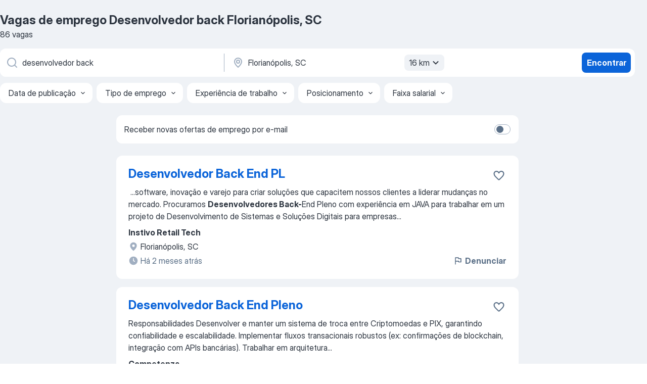

--- FILE ---
content_type: text/html
request_url: https://br.jooble.org/vagas-de-emprego-desenvolvedor-back/Florian%C3%B3polis%2C-SC
body_size: 90418
content:
<!DOCTYPE html><html lang="pt" xmlns="http://www.w3.org/1999/xhtml"><head><meta charset="utf-8"><link data-chunk="app" rel="stylesheet" href="/assets/app.c1fa574e4ad91f89eddd.css"><link data-chunk="SERP" rel="stylesheet" href="/assets/SERP.d3419d0be76724a007d6.css"><meta name="viewport" content="width=device-width,initial-scale=1.0,maximum-scale=5" /><meta property="og:site_name" content="Jooble" /><meta property="og:locale" content="pt" /><meta property="og:type" content="website" /><meta name="msvalidate.01" content="4E93DB804C5CCCD5B3AFF7486D4B2757" /><meta name="format-detection" content="telephone=no"><link rel="preconnect" href="https://www.googletagmanager.com" /><link rel="preconnect" href="https://www.google-analytics.com" /><link rel="dns-prefetch" href="https://www.google.com" /><link rel="dns-prefetch" href="https://apis.google.com" /><link rel="dns-prefetch" href="https://connect.facebook.net" /><link rel="dns-prefetch" href="https://www.facebook.com" /><link href="https://data-br.jooble.org/assets/fonts/inter-display.css" rel="stylesheet"><link href="https://data-br.jooble.org/assets/fonts/segoe.css" rel="stylesheet"><link rel="apple-touch-icon" href="/assets/images/favicon/ua/apple-touch-icon.png?v=4" /><link rel="apple-touch-icon" sizes="57x57" href="/assets/images/favicon/ua/apple-touch-icon-57x57.png?v=4" /><link rel="apple-touch-icon" sizes="60x60" href="/assets/images/favicon/ua/apple-touch-icon-60x60.png?v=4" /><link rel="apple-touch-icon" sizes="72x72" href="/assets/images/favicon/ua/apple-touch-icon-72x72.png?v=4" /><link rel="apple-touch-icon" sizes="76x76" href="/assets/images/favicon/ua/apple-touch-icon-76x76.png?v=4" /><link rel="apple-touch-icon" sizes="114x114" href="/assets/images/favicon/ua/apple-touch-icon-114x114.png?v=4" /><link rel="apple-touch-icon" sizes="120x120" href="/assets/images/favicon/ua/apple-touch-icon-120x120.png?v=4" /><link rel="apple-touch-icon" sizes="144x144" href="/assets/images/favicon/ua/apple-touch-icon-144x144.png?v=4" /><link rel="apple-touch-icon" sizes="152x152" href="/assets/images/favicon/ua/apple-touch-icon-152x152.png?v=4" /><link rel="apple-touch-icon" sizes="180x180" href="/assets/images/favicon/ua/apple-touch-icon-180x180.png?v=4" /><link rel="icon" type="image/png" sizes="16x16" href="/assets/images/favicon/ua/favicon-16x16.png?v=4"><link rel="icon" type="image/png" sizes="32x32" href="/assets/images/favicon/ua/favicon-32x32.png?v=4"><link rel="icon" type="image/png" sizes="48x48" href="/assets/images/favicon/ua/android-chrome-48x48.png?v=4"><link rel="icon" type="image/png" sizes="96x96" href="/assets/images/favicon/ua/android-chrome-96x96.png?v=4"><link rel="icon" type="image/png" sizes="144x144" href="/assets/images/favicon/ua/android-chrome-144x144.png?v=4"><link rel="icon" type="image/png" sizes="192x192" href="/assets/images/favicon/ua/android-chrome-192x192.png?v=4"><link rel="icon" type="image/png" sizes="194x194" href="/assets/images/favicon/ua/favicon-194x194.png?v=4"><link rel="icon" type="image/png" sizes="256x256" href="/assets/images/favicon/ua/android-chrome-256x256.png?v=4"><link rel="icon" type="image/png" sizes="384x384" href="/assets/images/favicon/ua/android-chrome-384x384.png?v=4"><link rel="icon" type="image/png" sizes="512x512" href="/assets/images/favicon/ua/android-chrome-512x512.png?v=4"><link rel="shortcut icon" type="image/x-icon" href="/assets/images/favicon/ua/favicon-ua.ico?v=4"><link rel="icon" href="/assets/images/favicon/ua/icon.svg?v=4" sizes="any" type="image/svg+xml"><meta name="msapplication-tooltip" content="Jooble"><meta name="msapplication-config" content="/browserconfig.xml"><meta name="msapplication-TileColor" content="#ffffff"><meta name="msapplication-TileImage" content="/assets/images/favicon/ua/mstile-144x144.png?v=4"><meta name="theme-color" content="#ffffff"><meta name="ir-site-verification-token" content="-1337664224"><script type="text/javascript" charset="utf-8">(function(g,o){g[o]=g[o]||function(){(g[o]['q']=g[o]['q']||[]).push(arguments)},g[o]['t']=1*new Date})(window,'_googCsa'); </script><script>!function(){if('PerformanceLongTaskTiming' in window) {var g=window.__tti={e:[]};g.o = new PerformanceObserver(function(l){g.e = g.e.concat(l.getEntries())});g.o.observe({entryTypes:['longtask']})}}();</script><script>!function(){var e,t,n,i,r={passive:!0,capture:!0},a=new Date,o=function(){i=[],t=-1,e=null,f(addEventListener)},c=function(i,r){e||(e=r,t=i,n=new Date,f(removeEventListener),u())},u=function(){if(t>=0&&t<n-a){var r={entryType:"first-input",name:e.type,target:e.target,cancelable:e.cancelable,startTime:e.timeStamp,processingStart:e.timeStamp+t};i.forEach((function(e){e(r)})),i=[]}},s=function(e){if(e.cancelable){var t=(e.timeStamp>1e12?new Date:performance.now())-e.timeStamp;"pointerdown"==e.type?function(e,t){var n=function(){c(e,t),a()},i=function(){a()},a=function(){removeEventListener("pointerup",n,r),removeEventListener("pointercancel",i,r)};addEventListener("pointerup",n,r),addEventListener("pointercancel",i,r)}(t,e):c(t,e)}},f=function(e){["mousedown","keydown","touchstart","pointerdown"].forEach((function(t){return e(t,s,r)}))},p="hidden"===document.visibilityState?0:1/0;addEventListener("visibilitychange",(function e(t){"hidden"===document.visibilityState&&(p=t.timeStamp,removeEventListener("visibilitychange",e,!0))}),!0);o(),self.webVitals={firstInputPolyfill:function(e){i.push(e),u()},resetFirstInputPolyfill:o,get firstHiddenTime(){return p}}}();</script><title data-rh="true">Vagas de Desenvolvedor back em Florianópolis, SC (Urgente!) - 2026 - Jooble</title><link data-rh="true" rel="canonical" href="https://br.jooble.org/vagas-de-emprego-desenvolvedor-back/Florian%C3%B3polis%2C-SC"/><link data-rh="true" hreflang="pt-BR" rel="alternate" href="https://br.jooble.org/vagas-de-emprego-desenvolvedor-back/Florian%C3%B3polis%2C-SC"/><meta data-rh="true" name="keywords" content="Vagas de emprego Desenvolvedor back Florianópolis, SC"/><meta data-rh="true" name="description" content="Vagas de emprego novas para Desenvolvedor back em Florianópolis, SC. Vagas de período integral, temporário ou meio período. Salário competitivo. E-mail com alerta de vagas. O modo grátis, rápido e eficaz para achar empregos entre 288.000+ vagas de emprego na região de Florianópolis, SC e outras regiões do Brasil."/><meta data-rh="true" property="og:image" content="/assets/images/open_graph/og_image.png"/><meta data-rh="true" property="og:url" content="https://br.jooble.org/vagas-de-emprego-desenvolvedor-back/Florian%C3%B3polis%2C-SC"/><meta data-rh="true" property="og:title" content="Vagas de Desenvolvedor back em Florianópolis, SC (Urgente!) - 2026 - Jooble"/><meta data-rh="true" property="og:description" content="Vagas de emprego novas para Desenvolvedor back em Florianópolis, SC. Vagas de período integral, temporário ou meio período. Salário competitivo. E-mail com alerta de vagas. O modo grátis, rápido e eficaz para achar empregos entre 288.000+ vagas de emprego na região de Florianópolis, SC e outras regiões do Brasil."/><script data-rh="true" type="application/ld+json">{"@context":"https://schema.org","@type":"BreadcrumbList","itemListElement":[[{"@type":"ListItem","position":1,"item":{"@id":"https://br.jooble.org","name":"Empregos"}},{"@type":"ListItem","position":2,"item":{"@id":"https://br.jooble.org/vagas-de-emprego/Florian%C3%B3polis%2C-SC","name":"Vagas de emprego Florianópolis, SC"}},{"@type":"ListItem","position":3,"item":{"@id":"https://br.jooble.org/vagas-de-emprego-desenvolvedor-back","name":"Desenvolvedor back"}},{"@type":"ListItem","position":4,"item":{"name":"Desenvolvedor back Florianópolis, SC"}}]]}</script><script data-rh="true" type="application/ld+json">{"@context":"https://schema.org","@type":"ItemList","numberOfItems":86,"itemListElement":[[{"@type":"ListItem","position":1,"url":"https://br.jooble.org/jdp/-5045523810900947070"},{"@type":"ListItem","position":2,"url":"https://br.jooble.org/jdp/-5574618685362258349"},{"@type":"ListItem","position":3,"url":"https://br.jooble.org/jdp/6457086066416088898"},{"@type":"ListItem","position":4,"url":"https://br.jooble.org/jdp/-231277308803218129"},{"@type":"ListItem","position":5,"url":"https://br.jooble.org/jdp/8681475563457553177"},{"@type":"ListItem","position":6,"url":"https://br.jooble.org/jdp/-2917947337005320317"},{"@type":"ListItem","position":7,"url":"https://br.jooble.org/jdp/8151762994460211008"},{"@type":"ListItem","position":8,"url":"https://br.jooble.org/jdp/-93262848928871447"},{"@type":"ListItem","position":9,"url":"https://br.jooble.org/jdp/-3062989164742200119"},{"@type":"ListItem","position":10,"url":"https://br.jooble.org/jdp/2537912998868496147"},{"@type":"ListItem","position":11,"url":"https://br.jooble.org/jdp/-3107527506897724069"},{"@type":"ListItem","position":12,"url":"https://br.jooble.org/jdp/5674893493871290230"},{"@type":"ListItem","position":13,"url":"https://br.jooble.org/jdp/-1153135363524987154"},{"@type":"ListItem","position":14,"url":"https://br.jooble.org/jdp/2119042664303059164"},{"@type":"ListItem","position":15,"url":"https://br.jooble.org/jdp/6597705443910559178"},{"@type":"ListItem","position":16,"url":"https://br.jooble.org/jdp/2847367807112738524"},{"@type":"ListItem","position":17,"url":"https://br.jooble.org/jdp/439074247084860703"},{"@type":"ListItem","position":18,"url":"https://br.jooble.org/jdp/2182340559350420067"},{"@type":"ListItem","position":19,"url":"https://br.jooble.org/jdp/-8300058328612183865"},{"@type":"ListItem","position":20,"url":"https://br.jooble.org/jdp/-298051476260521333"},{"@type":"ListItem","position":21,"url":"https://br.jooble.org/jdp/4648025778676266088"},{"@type":"ListItem","position":22,"url":"https://br.jooble.org/jdp/-8424218993296819916"},{"@type":"ListItem","position":23,"url":"https://br.jooble.org/jdp/2222596894109153747"},{"@type":"ListItem","position":24,"url":"https://br.jooble.org/jdp/-8379625498060655158"},{"@type":"ListItem","position":25,"url":"https://br.jooble.org/jdp/2083042933584260779"},{"@type":"ListItem","position":26,"url":"https://br.jooble.org/jdp/-3556355080645564341"},{"@type":"ListItem","position":27,"url":"https://br.jooble.org/jdp/6159386165249982968"},{"@type":"ListItem","position":28,"url":"https://br.jooble.org/jdp/5458482926349458378"},{"@type":"ListItem","position":29,"url":"https://br.jooble.org/jdp/4783831208161061581"},{"@type":"ListItem","position":30,"url":"https://br.jooble.org/jdp/895420319432174856"}]]}</script></head><body ondragstart="return false"><div id="app"><div class="zR2N9v"><div class="_1G2nM4"><div></div><div id="serpContainer" class="_0CG45k"><div class="+MdXgT"><header class="VavEB9"><div class="qD9dwK"><h1 class="_518B8Z">Vagas de emprego Desenvolvedor back Florianópolis, SC</h1><div company="p" class="cXVOTD">86 vagas</div></div><div class=""><form class="CXE+FW" data-test-name="_searchForm"><div class="tXoMlu"><div class="kySr3o EIHqTW"><div class="H-KSNn"><div class="Y6LTZC RKazSn"><div class="_0vIToK"><svg class="BC4g2E abyhUO gexuVd kPZVKg"><use xlink:href="/assets/sprite.1oxueCVBzlo-hocQRlhy.svg#icon-magnifier-usage"></use></svg><input id="input_:R55ioh:" class="_2cXMBT aHpE4r _5sX2B+" placeholder="Estou procurando vagas..." type="text" spellcheck="false" name="keyword" autoComplete="off" autoCapitalize="off" data-test-name="_searchFormKeywordInput" aria-label="Especifique que emprego você está procurando" value="desenvolvedor back"/></div></div></div></div><div class="kySr3o _9+Weu7"><div class="H-KSNn"><div class="Y6LTZC RKazSn"><div class="_0vIToK"><svg class="BC4g2E abyhUO gexuVd kPZVKg"><use xlink:href="/assets/sprite.1oxueCVBzlo-hocQRlhy.svg#icon-map_marker-usage"></use></svg><input id="tbRegion" class="_2cXMBT aHpE4r _5sX2B+" placeholder="Na região..." type="text" spellcheck="false" name="region" autoComplete="off" autoCapitalize="off" data-test-name="_searchFormRegionInput" aria-label="Indique a cidade na qual está buscando emprego" value="Florianópolis, SC"/></div><div class="hQwOE1"><div class="-xWR9w" data-test-name="_radiusSelect"><button type="button" class="VMdYVt i6dNg1 oUsVL7 -A9fYs mO9zne">16 km<span class="njVmSf"><svg class="KaSFrq JAzKjj GM7Sgs MQl7R9"><use xlink:href="/assets/sprite.1oxueCVBzlo-hocQRlhy.svg#icon-chevron_down-usage"></use></svg></span></button></div></div></div></div></div></div><button type="submit" class="VMdYVt i6dNg1 oUsVL7 xVPKbj ZuTpxY">Encontrar</button></form></div><div class="p7hDF8"><div class="apmZrt" data-test-name="_smartTagsFilter"><div class="wYznI5"><span class="_1apRDx">Data de publicação</span><svg class="KaSFrq DuJhnH GM7Sgs _398Jb4"><use xlink:href="/assets/sprite.1oxueCVBzlo-hocQRlhy.svg#icon-chevron_down-usage"></use></svg></div><div class="wYznI5"><span class="_1apRDx">Tipo de emprego</span><svg class="KaSFrq DuJhnH GM7Sgs _398Jb4"><use xlink:href="/assets/sprite.1oxueCVBzlo-hocQRlhy.svg#icon-chevron_down-usage"></use></svg></div><div class="wYznI5"><span class="_1apRDx">Experiência de trabalho</span><svg class="KaSFrq DuJhnH GM7Sgs _398Jb4"><use xlink:href="/assets/sprite.1oxueCVBzlo-hocQRlhy.svg#icon-chevron_down-usage"></use></svg></div><div class="wYznI5"><span class="_1apRDx">Posicionamento</span><svg class="KaSFrq DuJhnH GM7Sgs _398Jb4"><use xlink:href="/assets/sprite.1oxueCVBzlo-hocQRlhy.svg#icon-chevron_down-usage"></use></svg></div><div class="wYznI5"><span class="_1apRDx">Faixa salarial</span><svg class="KaSFrq DuJhnH GM7Sgs _398Jb4"><use xlink:href="/assets/sprite.1oxueCVBzlo-hocQRlhy.svg#icon-chevron_down-usage"></use></svg></div></div></div></header><div class="y+s7YY"><div class="Amjssv"><main class="toVmC+" role="main"><div class="NeCPdn" id="topBarContainer"><div class="dKIuea"><div class="pfddcp xPgV1+"><div class="Z7rxKJ"><span class="ahUpuK">Receber novas ofertas de emprego por e-mail</span><div class="rV3P9b H6hBvI RDT4pD seXaaO"><input id="SubscriptionSwitcher" type="checkbox" aria-label="SubscriptionSwitcher"/><label for="SubscriptionSwitcher"><span data-switch="pill" data-caption="false"><span data-switch="round"></span></span></label></div></div></div></div></div><div class="bXbgrv" id="serpContent"><div><div class="infinite-scroll-component__outerdiv"><div class="infinite-scroll-component ZbPfXY _serpContentBlock" style="height:auto;overflow:auto;-webkit-overflow-scrolling:touch"><div><ul class="kiBEcn"><li></li><li><div id="-5045523810900947070" data-test-name="_jobCard" class="+n4WEb rHG1ci"><div class="_9q4Aij"><h2 class="jA9gFS dUatPc"><a class="_8w9Ce2 tUC4Fj _6i4Nb0 wtCvxI job_card_link" target="_blank" href="https://br.jooble.org/jdp/-5045523810900947070">Desenvolvedor Back End PL</a></h2><div class="_5A-eEY"><div class="Bdpujj"><button type="button" class="ZapzXe _9WpygY XEfYdx JFkX+L vMdXr7 RNbuqd" data-test-name="jobFavoritesButton__-5045523810900947070" aria-label="Salvar a vaga nos favoritos"><span class="H2e2t1 +gVFyQ"><svg class="KaSFrq JAzKjj _0ng4na"><use xlink:href="/assets/sprite.1oxueCVBzlo-hocQRlhy.svg#icon-heart_outline-usage"></use></svg></span></button></div></div></div><div><div class="QZH8mt"><div class="GEyos4">&nbsp;...<span>software, inovação e varejo para criar soluções que capacitem nossos clientes a liderar mudanças no mercado. 
 Procuramos </span><b>Desenvolvedores Back-</b><span>End Pleno com experiência em JAVA para trabalhar em um projeto de Desenvolvimento de Sistemas e Soluções Digitais para empresas</span>...&nbsp;</div><div class="rvi8+s"></div></div><div class="L4BhzZ wrapper__new_tags_design bLrJMm"><div class="j+648w"><button type="button" class="ZapzXe _9WpygY JFkX+L vMdXr7 _9ofHq7" data-test-name="_reportJobButtonSerp"><span class="H2e2t1 w87w0E"><svg class="KaSFrq xY3sEm _0ng4na cS9jE1"><use xlink:href="/assets/sprite.1oxueCVBzlo-hocQRlhy.svg#icon-flag-usage"></use></svg></span>Denunciar</button></div><div class="E6E0jY"><div class="pXyhD4 VeoRvG"><div class="heru4z"><p class="z6WlhX" data-test-name="_companyName">Instivo Retail Tech</p></div></div><div class="blapLw gj1vO6 fhg31q nxYYVJ" tabindex="-1"><svg class="BC4g2E c6AqqO gexuVd kE3ssB DlQ0Ty icon_gray_soft mdorqd"><use xlink:href="/assets/sprite.1oxueCVBzlo-hocQRlhy.svg#icon-map_marker_filled-usage"></use></svg><div class="caption NTRJBV">Florianópolis, SC</div></div><div class="blapLw gj1vO6 fhg31q fGYTou"><svg class="BC4g2E c6AqqO gexuVd kE3ssB DlQ0Ty icon_gray_soft jjtReA"><use xlink:href="/assets/sprite.1oxueCVBzlo-hocQRlhy.svg#icon-clock_filled-usage"></use></svg><div class="caption Vk-5Da"> Há 2 meses atrás</div></div></div></div></div></div></li><li><div id="-5574618685362258349" data-test-name="_jobCard" class="+n4WEb rHG1ci"><div class="_9q4Aij"><h2 class="jA9gFS dUatPc"><a class="_8w9Ce2 tUC4Fj _6i4Nb0 wtCvxI job_card_link" target="_blank" href="https://br.jooble.org/jdp/-5574618685362258349">Desenvolvedor Back End Pleno</a></h2><div class="_5A-eEY"><div class="Bdpujj"><button type="button" class="ZapzXe _9WpygY XEfYdx JFkX+L vMdXr7 RNbuqd" data-test-name="jobFavoritesButton__-5574618685362258349" aria-label="Salvar a vaga nos favoritos"><span class="H2e2t1 +gVFyQ"><svg class="KaSFrq JAzKjj _0ng4na"><use xlink:href="/assets/sprite.1oxueCVBzlo-hocQRlhy.svg#icon-heart_outline-usage"></use></svg></span></button></div></div></div><div><div class="QZH8mt"><div class="GEyos4"> Responsabilidades 
 Desenvolver e manter um sistema de troca entre Criptomoedas e PIX, garantindo confiabilidade e escalabilidade. 
 Implementar fluxos transacionais robustos (ex: confirmações de blockchain, integração com APIs bancárias). 
 Trabalhar em arquitetura...</div><div class="rvi8+s"></div></div><div class="L4BhzZ wrapper__new_tags_design bLrJMm"><div class="j+648w"><button type="button" class="ZapzXe _9WpygY JFkX+L vMdXr7 _9ofHq7" data-test-name="_reportJobButtonSerp"><span class="H2e2t1 w87w0E"><svg class="KaSFrq xY3sEm _0ng4na cS9jE1"><use xlink:href="/assets/sprite.1oxueCVBzlo-hocQRlhy.svg#icon-flag-usage"></use></svg></span>Denunciar</button></div><div class="E6E0jY"><div class="pXyhD4 VeoRvG"><div class="heru4z"><p class="z6WlhX" data-test-name="_companyName">Competenza</p></div></div><div class="blapLw gj1vO6 fhg31q nxYYVJ" tabindex="-1"><svg class="BC4g2E c6AqqO gexuVd kE3ssB DlQ0Ty icon_gray_soft mdorqd"><use xlink:href="/assets/sprite.1oxueCVBzlo-hocQRlhy.svg#icon-map_marker_filled-usage"></use></svg><div class="caption NTRJBV">Florianópolis, SC</div></div><div class="blapLw gj1vO6 fhg31q fGYTou"><svg class="BC4g2E c6AqqO gexuVd kE3ssB DlQ0Ty icon_gray_soft jjtReA"><use xlink:href="/assets/sprite.1oxueCVBzlo-hocQRlhy.svg#icon-clock_filled-usage"></use></svg><div class="caption Vk-5Da">1 há um mês atrás</div></div></div></div></div></div></li><li><div id="6457086066416088898" data-test-name="_jobCard" class="+n4WEb rHG1ci"><div class="_9q4Aij"><h2 class="jA9gFS dUatPc"><a class="_8w9Ce2 tUC4Fj _6i4Nb0 wtCvxI job_card_link" target="_blank" href="https://br.jooble.org/jdp/6457086066416088898">Desenvolvedor Back-end Pleno</a></h2><div class="_5A-eEY"><div class="Bdpujj"><button type="button" class="ZapzXe _9WpygY XEfYdx JFkX+L vMdXr7 RNbuqd" data-test-name="jobFavoritesButton__6457086066416088898" aria-label="Salvar a vaga nos favoritos"><span class="H2e2t1 +gVFyQ"><svg class="KaSFrq JAzKjj _0ng4na"><use xlink:href="/assets/sprite.1oxueCVBzlo-hocQRlhy.svg#icon-heart_outline-usage"></use></svg></span></button></div></div></div><div><div class="QZH8mt"><div class="GEyos4"> Sobre a empresa:    Se você está em busca de um ambiente com bastante desafio, crescimento e de aprendizado constante, a AAWZ é o lugar certo! Acreditamos que uma carreira sólida se constrói com anos de dedicação constante e compromisso com a excelência.  
  Temos um ...</div><div class="rvi8+s"></div></div><div class="L4BhzZ wrapper__new_tags_design bLrJMm"><div class="j+648w"><button type="button" class="ZapzXe _9WpygY JFkX+L vMdXr7 _9ofHq7" data-test-name="_reportJobButtonSerp"><span class="H2e2t1 w87w0E"><svg class="KaSFrq xY3sEm _0ng4na cS9jE1"><use xlink:href="/assets/sprite.1oxueCVBzlo-hocQRlhy.svg#icon-flag-usage"></use></svg></span>Denunciar</button></div><div class="E6E0jY"><div class="pXyhD4 VeoRvG"><div class="heru4z"><p class="z6WlhX" data-test-name="_companyName">AAWZ SOLUCOES TECNOLOGICAS LTDA </p></div></div><div class="blapLw gj1vO6 fhg31q nxYYVJ" tabindex="-1"><svg class="BC4g2E c6AqqO gexuVd kE3ssB DlQ0Ty icon_gray_soft mdorqd"><use xlink:href="/assets/sprite.1oxueCVBzlo-hocQRlhy.svg#icon-map_marker_filled-usage"></use></svg><div class="caption NTRJBV">Florianópolis, SC</div></div><div class="blapLw gj1vO6 fhg31q fGYTou"><svg class="BC4g2E c6AqqO gexuVd kE3ssB DlQ0Ty icon_gray_soft jjtReA"><use xlink:href="/assets/sprite.1oxueCVBzlo-hocQRlhy.svg#icon-clock_filled-usage"></use></svg><div class="caption Vk-5Da"> Há 2 meses atrás</div></div></div></div></div></div></li><li><div id="-231277308803218129" data-test-name="_jobCard" class="+n4WEb rHG1ci"><div class="_9q4Aij"><h2 class="jA9gFS dUatPc"><a class="_8w9Ce2 tUC4Fj _6i4Nb0 wtCvxI job_card_link" target="_blank" href="https://br.jooble.org/jdp/-231277308803218129">Desenvolvedor(a) Back-end (Python)</a></h2><div class="_5A-eEY"><div class="Bdpujj"><button type="button" class="ZapzXe _9WpygY XEfYdx JFkX+L vMdXr7 RNbuqd" data-test-name="jobFavoritesButton__-231277308803218129" aria-label="Salvar a vaga nos favoritos"><span class="H2e2t1 +gVFyQ"><svg class="KaSFrq JAzKjj _0ng4na"><use xlink:href="/assets/sprite.1oxueCVBzlo-hocQRlhy.svg#icon-heart_outline-usage"></use></svg></span></button></div></div></div><div><div class="QZH8mt"><p class="b97WnG">R$ 735</p><div class="GEyos4">&nbsp;...<span>na IPM!
 
💡Nessa vaga, seu desafio será: 
 Implementar e manter APIs RESTful para suportar modelos de IA. 
 Colaborar com </span><b>desenvolvedores </b><span>de IA para integrar modelos de aprendizado de máquina em sistemas de produção. 
 Utilizar Docker para containerizar aplicações</span>...&nbsp;</div><div class="rvi8+s"></div></div><div class="L4BhzZ wrapper__new_tags_design bLrJMm"><div class="j+648w"><button type="button" class="ZapzXe _9WpygY JFkX+L vMdXr7 _9ofHq7" data-test-name="_reportJobButtonSerp"><span class="H2e2t1 w87w0E"><svg class="KaSFrq xY3sEm _0ng4na cS9jE1"><use xlink:href="/assets/sprite.1oxueCVBzlo-hocQRlhy.svg#icon-flag-usage"></use></svg></span>Denunciar</button></div><div class="E6E0jY"><div class="pXyhD4 VeoRvG"><div class="heru4z"><p class="z6WlhX" data-test-name="_companyName">IPM</p></div></div><div class="blapLw gj1vO6 fhg31q nxYYVJ" tabindex="-1"><svg class="BC4g2E c6AqqO gexuVd kE3ssB DlQ0Ty icon_gray_soft mdorqd"><use xlink:href="/assets/sprite.1oxueCVBzlo-hocQRlhy.svg#icon-map_marker_filled-usage"></use></svg><div class="caption NTRJBV">Florianópolis, SC</div></div><div class="blapLw gj1vO6 fhg31q fGYTou"><svg class="BC4g2E c6AqqO gexuVd kE3ssB DlQ0Ty icon_gray_soft jjtReA"><use xlink:href="/assets/sprite.1oxueCVBzlo-hocQRlhy.svg#icon-clock_filled-usage"></use></svg><div class="caption Vk-5Da"> Há 2 meses atrás</div></div></div></div></div></div></li><li><div id="8681475563457553177" data-test-name="_jobCard" class="+n4WEb rHG1ci"><div class="_9q4Aij"><h2 class="jA9gFS dUatPc"><a class="_8w9Ce2 tUC4Fj _6i4Nb0 wtCvxI job_card_link" target="_blank" href="https://br.jooble.org/jdp/8681475563457553177">ESTÁGIO DE BACK OFFICE (BANCO DE TALENTOS)</a></h2><div class="_5A-eEY"><div class="Bdpujj"><button type="button" class="ZapzXe _9WpygY XEfYdx JFkX+L vMdXr7 RNbuqd" data-test-name="jobFavoritesButton__8681475563457553177" aria-label="Salvar a vaga nos favoritos"><span class="H2e2t1 +gVFyQ"><svg class="KaSFrq JAzKjj _0ng4na"><use xlink:href="/assets/sprite.1oxueCVBzlo-hocQRlhy.svg#icon-heart_outline-usage"></use></svg></span></button></div></div></div><div><div class="QZH8mt"><div class="GEyos4">&nbsp;...<span>qualquer atividade empresarial.  
 
  Nosso diferencial é a busca pela inovação e crescimento de cada cliente.  
 
  Nosso #team </span><b>Back </b><span>Office  , está em busca de uma pessoa de nosso  banco de talentos  para atuar como  Estágio em Back Office  :) 
 
  A oportunidade</span>...&nbsp;</div><div class="rvi8+s"></div></div><div class="L4BhzZ wrapper__new_tags_design bLrJMm"><div class="j+648w"><button type="button" class="ZapzXe _9WpygY JFkX+L vMdXr7 _9ofHq7" data-test-name="_reportJobButtonSerp"><span class="H2e2t1 w87w0E"><svg class="KaSFrq xY3sEm _0ng4na cS9jE1"><use xlink:href="/assets/sprite.1oxueCVBzlo-hocQRlhy.svg#icon-flag-usage"></use></svg></span>Denunciar</button></div><div class="E6E0jY"><div class="pXyhD4 VeoRvG"><div class="heru4z"><p class="z6WlhX" data-test-name="_companyName">Camerge | Gestão de Energia </p></div></div><div class="blapLw gj1vO6 fhg31q nxYYVJ" tabindex="-1"><svg class="BC4g2E c6AqqO gexuVd kE3ssB DlQ0Ty icon_gray_soft mdorqd"><use xlink:href="/assets/sprite.1oxueCVBzlo-hocQRlhy.svg#icon-map_marker_filled-usage"></use></svg><div class="caption NTRJBV">Florianópolis, SC</div></div><div class="blapLw gj1vO6 fhg31q fGYTou"><svg class="BC4g2E c6AqqO gexuVd kE3ssB DlQ0Ty icon_gray_soft jjtReA"><use xlink:href="/assets/sprite.1oxueCVBzlo-hocQRlhy.svg#icon-clock_filled-usage"></use></svg><div class="caption Vk-5Da">há 9 dias atrás</div></div></div></div></div></div></li><li><div id="-2917947337005320317" data-test-name="_jobCard" class="+n4WEb rHG1ci"><div class="_9q4Aij"><h2 class="jA9gFS dUatPc"><a class="_8w9Ce2 tUC4Fj _6i4Nb0 wtCvxI job_card_link" target="_blank" href="https://br.jooble.org/jdp/-2917947337005320317">Desenvolvedor Python</a></h2><div class="_5A-eEY"><div class="Bdpujj"><button type="button" class="ZapzXe _9WpygY XEfYdx JFkX+L vMdXr7 RNbuqd" data-test-name="jobFavoritesButton__-2917947337005320317" aria-label="Salvar a vaga nos favoritos"><span class="H2e2t1 +gVFyQ"><svg class="KaSFrq JAzKjj _0ng4na"><use xlink:href="/assets/sprite.1oxueCVBzlo-hocQRlhy.svg#icon-heart_outline-usage"></use></svg></span></button></div></div></div><div><div class="QZH8mt"><div class="GEyos4"> Descrição 

 Local de trabalho:  Florianópolis, SC 
 Regime de contratação de tipo:  Prestador de Serviços (PJ)
 Jornada:  Período Integral 
 Área e especialização profissional:  Comercial, Vendas - Venda Técnica 
 Nível hierárquico:  Especialista 
  Requisitos ...</div><div class="rvi8+s"></div></div><div class="L4BhzZ wrapper__new_tags_design bLrJMm"><div class="j+648w"><button type="button" class="ZapzXe _9WpygY JFkX+L vMdXr7 _9ofHq7" data-test-name="_reportJobButtonSerp"><span class="H2e2t1 w87w0E"><svg class="KaSFrq xY3sEm _0ng4na cS9jE1"><use xlink:href="/assets/sprite.1oxueCVBzlo-hocQRlhy.svg#icon-flag-usage"></use></svg></span>Denunciar</button></div><div class="E6E0jY"><div class="pXyhD4 VeoRvG"><div class="heru4z"><p class="z6WlhX" data-test-name="_companyName">BP PROMOTORA DE CREDITOS</p></div></div><div class="blapLw gj1vO6 fhg31q nxYYVJ" tabindex="-1"><svg class="BC4g2E c6AqqO gexuVd kE3ssB DlQ0Ty icon_gray_soft mdorqd"><use xlink:href="/assets/sprite.1oxueCVBzlo-hocQRlhy.svg#icon-map_marker_filled-usage"></use></svg><div class="caption NTRJBV">Florianópolis, SC</div></div><div class="blapLw gj1vO6 fhg31q fGYTou"><svg class="BC4g2E c6AqqO gexuVd kE3ssB DlQ0Ty icon_gray_soft jjtReA"><use xlink:href="/assets/sprite.1oxueCVBzlo-hocQRlhy.svg#icon-clock_filled-usage"></use></svg><div class="caption Vk-5Da">há 1 dia atrás</div></div></div></div></div></div></li><li><div id="8151762994460211008" data-test-name="_jobCard" class="+n4WEb rHG1ci"><div class="_9q4Aij"><h2 class="jA9gFS dUatPc"><a class="_8w9Ce2 tUC4Fj _6i4Nb0 wtCvxI job_card_link" target="_blank" href="https://br.jooble.org/jdp/8151762994460211008">Desenvolvedor Júnior - SC</a></h2><div class="_5A-eEY"><div class="Bdpujj"><button type="button" class="ZapzXe _9WpygY XEfYdx JFkX+L vMdXr7 RNbuqd" data-test-name="jobFavoritesButton__8151762994460211008" aria-label="Salvar a vaga nos favoritos"><span class="H2e2t1 +gVFyQ"><svg class="KaSFrq JAzKjj _0ng4na"><use xlink:href="/assets/sprite.1oxueCVBzlo-hocQRlhy.svg#icon-heart_outline-usage"></use></svg></span></button></div></div></div><div><div class="QZH8mt"><div class="GEyos4"> Sobre a oportunidade:Atuação no time de Desenvolvimento, contribuindo para a criação, manutenção e evolução de sistemas. A posição é voltada a quem busca consolidar a base técnica, aprender boas práticas de desenvolvimento e atuar de forma colaborativa em projetos desafiadores...</div><div class="rvi8+s"></div></div><div class="L4BhzZ wrapper__new_tags_design bLrJMm"><div class="j+648w"><button type="button" class="ZapzXe _9WpygY JFkX+L vMdXr7 _9ofHq7" data-test-name="_reportJobButtonSerp"><span class="H2e2t1 w87w0E"><svg class="KaSFrq xY3sEm _0ng4na cS9jE1"><use xlink:href="/assets/sprite.1oxueCVBzlo-hocQRlhy.svg#icon-flag-usage"></use></svg></span>Denunciar</button></div><div class="E6E0jY"><div class="pXyhD4 VeoRvG"><div class="heru4z"><p class="z6WlhX" data-test-name="_companyName">Digitro</p></div></div><div class="blapLw gj1vO6 fhg31q nxYYVJ" tabindex="-1"><svg class="BC4g2E c6AqqO gexuVd kE3ssB DlQ0Ty icon_gray_soft mdorqd"><use xlink:href="/assets/sprite.1oxueCVBzlo-hocQRlhy.svg#icon-map_marker_filled-usage"></use></svg><div class="caption NTRJBV">Florianópolis, SC</div></div><div class="blapLw gj1vO6 fhg31q fGYTou"><svg class="BC4g2E c6AqqO gexuVd kE3ssB DlQ0Ty icon_gray_soft jjtReA"><use xlink:href="/assets/sprite.1oxueCVBzlo-hocQRlhy.svg#icon-clock_filled-usage"></use></svg><div class="caption Vk-5Da">há 2 dias atrás</div></div></div></div></div></div></li><li><div class="li6YgU" style="--ew-button-color:#F7F6F2;--ew-button-background-color:#014EFE"></div></li><li></li><li><div id="-93262848928871447" data-test-name="_jobCard" class="+n4WEb rHG1ci"><div class="_9q4Aij"><h2 class="jA9gFS dUatPc"><a class="_8w9Ce2 tUC4Fj _6i4Nb0 wtCvxI job_card_link" target="_blank" href="https://br.jooble.org/jdp/-93262848928871447">Desenvolvedor Php Fullstack Pleno Presencial Florianópolis - SC</a></h2><div class="_5A-eEY"><div class="Bdpujj"><button type="button" class="ZapzXe _9WpygY XEfYdx JFkX+L vMdXr7 RNbuqd" data-test-name="jobFavoritesButton__-93262848928871447" aria-label="Salvar a vaga nos favoritos"><span class="H2e2t1 +gVFyQ"><svg class="KaSFrq JAzKjj _0ng4na"><use xlink:href="/assets/sprite.1oxueCVBzlo-hocQRlhy.svg#icon-heart_outline-usage"></use></svg></span></button></div></div></div><div><div class="QZH8mt"><div class="GEyos4">&nbsp;...<span>Desenvolver, manter e evoluir aplicações web utilizando PHP no </span><b>back-</b><span>end e tecnologias front-end. Atuar no desenvolvimento de novas</span>...&nbsp;&nbsp;...<span>performance e segurança. Participar de code reviews e apoiar </span><b>desenvolvedores </b><span>mais juniores quando necessário. 
 Formação Acadêmica: 
 Não</span>...&nbsp;</div><div class="rvi8+s"></div></div><div class="L4BhzZ wrapper__new_tags_design bLrJMm"><div class="j+648w"><button type="button" class="ZapzXe _9WpygY JFkX+L vMdXr7 _9ofHq7" data-test-name="_reportJobButtonSerp"><span class="H2e2t1 w87w0E"><svg class="KaSFrq xY3sEm _0ng4na cS9jE1"><use xlink:href="/assets/sprite.1oxueCVBzlo-hocQRlhy.svg#icon-flag-usage"></use></svg></span>Denunciar</button></div><div class="E6E0jY"><div class="pXyhD4 VeoRvG"><div class="heru4z"><p class="z6WlhX" data-test-name="_companyName">Ibrowse</p></div></div><div class="blapLw gj1vO6 fhg31q nxYYVJ" tabindex="-1"><svg class="BC4g2E c6AqqO gexuVd kE3ssB DlQ0Ty icon_gray_soft mdorqd"><use xlink:href="/assets/sprite.1oxueCVBzlo-hocQRlhy.svg#icon-map_marker_filled-usage"></use></svg><div class="caption NTRJBV">Florianópolis, SC</div></div><div class="blapLw gj1vO6 fhg31q fGYTou"><svg class="BC4g2E c6AqqO gexuVd kE3ssB DlQ0Ty icon_gray_soft jjtReA"><use xlink:href="/assets/sprite.1oxueCVBzlo-hocQRlhy.svg#icon-clock_filled-usage"></use></svg><div class="caption Vk-5Da">há 1 dia atrás</div></div></div></div></div></div></li><li><div id="-3062989164742200119" data-test-name="_jobCard" class="+n4WEb rHG1ci"><div class="_9q4Aij"><h2 class="jA9gFS dUatPc"><a class="_8w9Ce2 tUC4Fj _6i4Nb0 wtCvxI job_card_link" target="_blank" href="https://br.jooble.org/jdp/-3062989164742200119">Desenvolvedor Mobile - Android - SC</a></h2><div class="_5A-eEY"><div class="Bdpujj"><button type="button" class="ZapzXe _9WpygY XEfYdx JFkX+L vMdXr7 RNbuqd" data-test-name="jobFavoritesButton__-3062989164742200119" aria-label="Salvar a vaga nos favoritos"><span class="H2e2t1 +gVFyQ"><svg class="KaSFrq JAzKjj _0ng4na"><use xlink:href="/assets/sprite.1oxueCVBzlo-hocQRlhy.svg#icon-heart_outline-usage"></use></svg></span></button></div></div></div><div><div class="QZH8mt"><div class="GEyos4"> Objetivo do Cargo Desenvolver e manter aplicações mobile Android nativas , assegurando qualidade, performance e alinhamento às boas práticas da Manusis4. O profissional atuará em projetos de evolução e manutenção do aplicativo, integrando-se ao time multidisciplinar de...</div><div class="rvi8+s"></div></div><div class="L4BhzZ wrapper__new_tags_design bLrJMm"><div class="j+648w"><button type="button" class="ZapzXe _9WpygY JFkX+L vMdXr7 _9ofHq7" data-test-name="_reportJobButtonSerp"><span class="H2e2t1 w87w0E"><svg class="KaSFrq xY3sEm _0ng4na cS9jE1"><use xlink:href="/assets/sprite.1oxueCVBzlo-hocQRlhy.svg#icon-flag-usage"></use></svg></span>Denunciar</button></div><div class="E6E0jY"><div class="pXyhD4 VeoRvG"><div class="heru4z"><p class="z6WlhX" data-test-name="_companyName">Crja Consultoria</p></div></div><div class="blapLw gj1vO6 fhg31q nxYYVJ" tabindex="-1"><svg class="BC4g2E c6AqqO gexuVd kE3ssB DlQ0Ty icon_gray_soft mdorqd"><use xlink:href="/assets/sprite.1oxueCVBzlo-hocQRlhy.svg#icon-map_marker_filled-usage"></use></svg><div class="caption NTRJBV">Florianópolis, SC</div></div><div class="blapLw gj1vO6 fhg31q fGYTou"><svg class="BC4g2E c6AqqO gexuVd kE3ssB DlQ0Ty icon_gray_soft jjtReA"><use xlink:href="/assets/sprite.1oxueCVBzlo-hocQRlhy.svg#icon-clock_filled-usage"></use></svg><div class="caption Vk-5Da">há 1 dia atrás</div></div></div></div></div></div></li><li><div id="2537912998868496147" data-test-name="_jobCard" class="+n4WEb rHG1ci"><div class="_9q4Aij"><h2 class="jA9gFS dUatPc"><a class="_8w9Ce2 tUC4Fj _6i4Nb0 wtCvxI job_card_link" target="_blank" href="https://br.jooble.org/jdp/2537912998868496147">Desenvolvedor (a) Full Stack React + Python - Pleno</a></h2><div class="_5A-eEY"><div class="Bdpujj"><button type="button" class="ZapzXe _9WpygY XEfYdx JFkX+L vMdXr7 RNbuqd" data-test-name="jobFavoritesButton__2537912998868496147" aria-label="Salvar a vaga nos favoritos"><span class="H2e2t1 +gVFyQ"><svg class="KaSFrq JAzKjj _0ng4na"><use xlink:href="/assets/sprite.1oxueCVBzlo-hocQRlhy.svg#icon-heart_outline-usage"></use></svg></span></button></div></div></div><div><div class="QZH8mt"><div class="GEyos4">&nbsp;...<span>evoluir arquitetura e impactar diretamente o produto  . 
 Aqui, </span><b>desenvolvedor </b><span>participa de decisão. Código bom é prioridade. Qualidade não é</span>...&nbsp;&nbsp;...<span>de engenharia. 
&##129513;  Stack e requisitos técnicos 
 </span><b>Back-</b><span>end 
 Python com FastAPI (rotas, Pydantic, organização de</span>...&nbsp;</div><div class="rvi8+s"></div></div><div class="L4BhzZ wrapper__new_tags_design bLrJMm"><div class="j+648w"><button type="button" class="ZapzXe _9WpygY JFkX+L vMdXr7 _9ofHq7" data-test-name="_reportJobButtonSerp"><span class="H2e2t1 w87w0E"><svg class="KaSFrq xY3sEm _0ng4na cS9jE1"><use xlink:href="/assets/sprite.1oxueCVBzlo-hocQRlhy.svg#icon-flag-usage"></use></svg></span>Denunciar</button></div><div class="E6E0jY"><div class="pXyhD4 VeoRvG"><div class="heru4z"><p class="z6WlhX" data-test-name="_companyName">NPU - Nec Plus Ultra</p></div></div><div class="blapLw gj1vO6 fhg31q nxYYVJ" tabindex="-1"><svg class="BC4g2E c6AqqO gexuVd kE3ssB DlQ0Ty icon_gray_soft mdorqd"><use xlink:href="/assets/sprite.1oxueCVBzlo-hocQRlhy.svg#icon-map_marker_filled-usage"></use></svg><div class="caption NTRJBV">Florianópolis, SC</div></div><div class="blapLw gj1vO6 fhg31q fGYTou"><svg class="BC4g2E c6AqqO gexuVd kE3ssB DlQ0Ty icon_gray_soft jjtReA"><use xlink:href="/assets/sprite.1oxueCVBzlo-hocQRlhy.svg#icon-clock_filled-usage"></use></svg><div class="caption Vk-5Da">há 2 dias atrás</div></div></div></div></div></div></li><li><div id="-3107527506897724069" data-test-name="_jobCard" class="+n4WEb rHG1ci"><div class="_9q4Aij"><h2 class="jA9gFS dUatPc"><a class="_8w9Ce2 tUC4Fj _6i4Nb0 wtCvxI job_card_link" target="_blank" href="https://br.jooble.org/jdp/-3107527506897724069">Desenvolvedor Front-end React.js - Pleno</a></h2><div class="_5A-eEY"><div class="Bdpujj"><button type="button" class="ZapzXe _9WpygY XEfYdx JFkX+L vMdXr7 RNbuqd" data-test-name="jobFavoritesButton__-3107527506897724069" aria-label="Salvar a vaga nos favoritos"><span class="H2e2t1 +gVFyQ"><svg class="KaSFrq JAzKjj _0ng4na"><use xlink:href="/assets/sprite.1oxueCVBzlo-hocQRlhy.svg#icon-heart_outline-usage"></use></svg></span></button></div></div></div><div><div class="QZH8mt"><div class="GEyos4">&nbsp;...<span>assessorando uma Startup na área de Antifraude em busca de um(a) </span><b>Desenvolvedor </b><span>Front-end - Pleno para atuar de forma remota. 
 Ser o(a)</span>...&nbsp;&nbsp;...<span>escaláveis utilizandoReact. 
 Colaborar com a equipe de design e </span><b>back-</b><span>end para traduzir wireframes e designs em código de alta</span>...&nbsp;</div><div class="rvi8+s"></div></div><div class="L4BhzZ wrapper__new_tags_design bLrJMm"><div class="j+648w"><button type="button" class="ZapzXe _9WpygY JFkX+L vMdXr7 _9ofHq7" data-test-name="_reportJobButtonSerp"><span class="H2e2t1 w87w0E"><svg class="KaSFrq xY3sEm _0ng4na cS9jE1"><use xlink:href="/assets/sprite.1oxueCVBzlo-hocQRlhy.svg#icon-flag-usage"></use></svg></span>Denunciar</button></div><div class="E6E0jY"><div class="pXyhD4 VeoRvG"><div class="heru4z"><p class="z6WlhX" data-test-name="_companyName">HRE GROUP</p></div></div><div class="blapLw gj1vO6 fhg31q nxYYVJ" tabindex="-1"><svg class="BC4g2E c6AqqO gexuVd kE3ssB DlQ0Ty icon_gray_soft mdorqd"><use xlink:href="/assets/sprite.1oxueCVBzlo-hocQRlhy.svg#icon-map_marker_filled-usage"></use></svg><div class="caption NTRJBV">Florianópolis, SC</div></div><div class="blapLw gj1vO6 fhg31q fGYTou"><svg class="BC4g2E c6AqqO gexuVd kE3ssB DlQ0Ty icon_gray_soft jjtReA"><use xlink:href="/assets/sprite.1oxueCVBzlo-hocQRlhy.svg#icon-clock_filled-usage"></use></svg><div class="caption Vk-5Da">há 8 dias atrás</div></div></div></div></div></div></li><li><div id="5674893493871290230" data-test-name="_jobCard" class="+n4WEb rHG1ci"><div class="_9q4Aij"><h2 class="jA9gFS dUatPc"><a class="_8w9Ce2 tUC4Fj _6i4Nb0 wtCvxI job_card_link" target="_blank" href="https://br.jooble.org/jdp/5674893493871290230">Desenvolvedor</a></h2><div class="_5A-eEY"><div class="Bdpujj"><button type="button" class="ZapzXe _9WpygY XEfYdx JFkX+L vMdXr7 RNbuqd" data-test-name="jobFavoritesButton__5674893493871290230" aria-label="Salvar a vaga nos favoritos"><span class="H2e2t1 +gVFyQ"><svg class="KaSFrq JAzKjj _0ng4na"><use xlink:href="/assets/sprite.1oxueCVBzlo-hocQRlhy.svg#icon-heart_outline-usage"></use></svg></span></button></div></div></div><div><div class="QZH8mt"><div class="GEyos4">&nbsp;...<span>aprendendo e aplicando boas práticas de codificação. 
* Participar na implementação de APIs RESTful e/ou GraphQL, colaborando com </span><b>desenvolvedores </b><span>mais experientes. 
* Contribuir para a integração com bancos de dados, garantindo a integridade e segurança dos dados. 
*</span>...&nbsp;</div><div class="rvi8+s"></div></div><div class="L4BhzZ wrapper__new_tags_design bLrJMm"><div class="j+648w"><button type="button" class="ZapzXe _9WpygY JFkX+L vMdXr7 _9ofHq7" data-test-name="_reportJobButtonSerp"><span class="H2e2t1 w87w0E"><svg class="KaSFrq xY3sEm _0ng4na cS9jE1"><use xlink:href="/assets/sprite.1oxueCVBzlo-hocQRlhy.svg#icon-flag-usage"></use></svg></span>Denunciar</button></div><div class="E6E0jY"><div class="pXyhD4 VeoRvG"><div class="heru4z"><p class="z6WlhX" data-test-name="_companyName">Water Services and Technologies</p></div></div><div class="blapLw gj1vO6 fhg31q nxYYVJ" tabindex="-1"><svg class="BC4g2E c6AqqO gexuVd kE3ssB DlQ0Ty icon_gray_soft mdorqd"><use xlink:href="/assets/sprite.1oxueCVBzlo-hocQRlhy.svg#icon-map_marker_filled-usage"></use></svg><div class="caption NTRJBV">Florianópolis, SC</div></div><div class="blapLw gj1vO6 fhg31q fGYTou"><svg class="BC4g2E c6AqqO gexuVd kE3ssB DlQ0Ty icon_gray_soft jjtReA"><use xlink:href="/assets/sprite.1oxueCVBzlo-hocQRlhy.svg#icon-clock_filled-usage"></use></svg><div class="caption Vk-5Da">1 há um mês atrás</div></div></div></div></div></div></li><li><div id="-1153135363524987154" data-test-name="_jobCard" class="+n4WEb rHG1ci"><div class="_9q4Aij"><h2 class="jA9gFS dUatPc"><a class="_8w9Ce2 tUC4Fj _6i4Nb0 wtCvxI job_card_link" target="_blank" href="https://br.jooble.org/jdp/-1153135363524987154">Desenvolvedor Backend</a></h2><div class="_5A-eEY"><div class="Bdpujj"><button type="button" class="ZapzXe _9WpygY XEfYdx JFkX+L vMdXr7 RNbuqd" data-test-name="jobFavoritesButton__-1153135363524987154" aria-label="Salvar a vaga nos favoritos"><span class="H2e2t1 +gVFyQ"><svg class="KaSFrq JAzKjj _0ng4na"><use xlink:href="/assets/sprite.1oxueCVBzlo-hocQRlhy.svg#icon-heart_outline-usage"></use></svg></span></button></div></div></div><div><div class="QZH8mt"><div class="GEyos4">&nbsp;...<b>DESENVOLVEDOR </b><span>BACKEND  Presencial | Florianópolis 
 Backend robusto não é invisível — é o que faz tudo funcionar. Aqui, você será responsável por construir a infraestrutura que sustenta soluções tributárias escaláveis, traduzindo regras de negócio complexas em código</span>...&nbsp;</div><div class="rvi8+s"></div></div><div class="L4BhzZ wrapper__new_tags_design bLrJMm"><div class="j+648w"><button type="button" class="ZapzXe _9WpygY JFkX+L vMdXr7 _9ofHq7" data-test-name="_reportJobButtonSerp"><span class="H2e2t1 w87w0E"><svg class="KaSFrq xY3sEm _0ng4na cS9jE1"><use xlink:href="/assets/sprite.1oxueCVBzlo-hocQRlhy.svg#icon-flag-usage"></use></svg></span>Denunciar</button></div><div class="E6E0jY"><div class="pXyhD4 VeoRvG"><div class="heru4z"><p class="z6WlhX" data-test-name="_companyName">Tributo Devido</p></div></div><div class="blapLw gj1vO6 fhg31q nxYYVJ" tabindex="-1"><svg class="BC4g2E c6AqqO gexuVd kE3ssB DlQ0Ty icon_gray_soft mdorqd"><use xlink:href="/assets/sprite.1oxueCVBzlo-hocQRlhy.svg#icon-map_marker_filled-usage"></use></svg><div class="caption NTRJBV">Florianópolis, SC</div></div><div class="blapLw gj1vO6 fhg31q fGYTou"><svg class="BC4g2E c6AqqO gexuVd kE3ssB DlQ0Ty icon_gray_soft jjtReA"><use xlink:href="/assets/sprite.1oxueCVBzlo-hocQRlhy.svg#icon-clock_filled-usage"></use></svg><div class="caption Vk-5Da">1 há um mês atrás</div></div></div></div></div></div></li><li><div id="2119042664303059164" data-test-name="_jobCard" class="+n4WEb rHG1ci"><div class="_9q4Aij"><h2 class="jA9gFS dUatPc"><a class="_8w9Ce2 tUC4Fj _6i4Nb0 wtCvxI job_card_link" target="_blank" href="https://br.jooble.org/jdp/2119042664303059164">DESENVOLVEDOR PHP FULLSTACK PLENO - PRESENCIAL - FLORIANÓPOLISSC</a></h2><div class="_5A-eEY"><div class="Bdpujj"><button type="button" class="ZapzXe _9WpygY XEfYdx JFkX+L vMdXr7 RNbuqd" data-test-name="jobFavoritesButton__2119042664303059164" aria-label="Salvar a vaga nos favoritos"><span class="H2e2t1 +gVFyQ"><svg class="KaSFrq JAzKjj _0ng4na"><use xlink:href="/assets/sprite.1oxueCVBzlo-hocQRlhy.svg#icon-heart_outline-usage"></use></svg></span></button></div></div></div><div><div class="QZH8mt"><div class="GEyos4">&nbsp;...<b>DESENVOLVEDOR </b><span>PHP FULLSTACK PLENO PRESENCIAL FLORIANÓPOLIS/SC 
 RESPONSABILIDADES E ATRIBUIÇÕES 
 Desenvolver manter e evoluir aplicações web utilizando PHP no </span><b>back-</b><span>end e tecnologias front-end. 
 Atuar no desenvolvimento de novas funcionalidades e na manutenção de</span>...&nbsp;</div><div class="rvi8+s"></div></div><div class="L4BhzZ wrapper__new_tags_design bLrJMm"><div class="j+648w"><button type="button" class="ZapzXe _9WpygY JFkX+L vMdXr7 _9ofHq7" data-test-name="_reportJobButtonSerp"><span class="H2e2t1 w87w0E"><svg class="KaSFrq xY3sEm _0ng4na cS9jE1"><use xlink:href="/assets/sprite.1oxueCVBzlo-hocQRlhy.svg#icon-flag-usage"></use></svg></span>Denunciar</button></div><div class="E6E0jY"><div class="pXyhD4 VeoRvG"><div class="heru4z"><p class="z6WlhX" data-test-name="_companyName">Ibrowse Consultoria e Informatica Ltda</p></div></div><div class="blapLw gj1vO6 fhg31q nxYYVJ" tabindex="-1"><svg class="BC4g2E c6AqqO gexuVd kE3ssB DlQ0Ty icon_gray_soft mdorqd"><use xlink:href="/assets/sprite.1oxueCVBzlo-hocQRlhy.svg#icon-map_marker_filled-usage"></use></svg><div class="caption NTRJBV">Florianópolis, SC</div></div><div class="blapLw gj1vO6 fhg31q fGYTou"><svg class="BC4g2E c6AqqO gexuVd kE3ssB DlQ0Ty icon_gray_soft jjtReA"><use xlink:href="/assets/sprite.1oxueCVBzlo-hocQRlhy.svg#icon-clock_filled-usage"></use></svg><div class="caption Vk-5Da">1 há um mês atrás</div></div></div></div></div></div></li><li><div id="6597705443910559178" data-test-name="_jobCard" class="+n4WEb rHG1ci"><div class="_9q4Aij"><h2 class="jA9gFS dUatPc"><a class="_8w9Ce2 tUC4Fj _6i4Nb0 wtCvxI job_card_link" target="_blank" href="https://br.jooble.org/jdp/6597705443910559178">Desenvolvedor/a Full Stack (Experiência em VTEX)</a></h2><div class="_5A-eEY"><div class="Bdpujj"><button type="button" class="ZapzXe _9WpygY XEfYdx JFkX+L vMdXr7 RNbuqd" data-test-name="jobFavoritesButton__6597705443910559178" aria-label="Salvar a vaga nos favoritos"><span class="H2e2t1 +gVFyQ"><svg class="KaSFrq JAzKjj _0ng4na"><use xlink:href="/assets/sprite.1oxueCVBzlo-hocQRlhy.svg#icon-heart_outline-usage"></use></svg></span></button></div></div></div><div><div class="QZH8mt"><div class="GEyos4"> PRINCIPAIS RESPONSABILIDADES: 
 Desenvolvimento front-end, aplicando as melhores práticas de acordo com padrões da empresa e plataforma; 
 Gerenciar as versões do código; 
 Realizar estimativas de esforço/prazo para desenvolvimento do escopo alinhado; 
 Comunicar-se...</div><div class="rvi8+s"></div></div><div class="L4BhzZ wrapper__new_tags_design bLrJMm"><div class="j+648w"><button type="button" class="ZapzXe _9WpygY JFkX+L vMdXr7 _9ofHq7" data-test-name="_reportJobButtonSerp"><span class="H2e2t1 w87w0E"><svg class="KaSFrq xY3sEm _0ng4na cS9jE1"><use xlink:href="/assets/sprite.1oxueCVBzlo-hocQRlhy.svg#icon-flag-usage"></use></svg></span>Denunciar</button></div><div class="E6E0jY"><div class="pXyhD4 VeoRvG"><div class="heru4z"><p class="z6WlhX" data-test-name="_companyName">AVANTI | Digital Commerce Experts</p></div></div><div class="blapLw gj1vO6 fhg31q nxYYVJ" tabindex="-1"><svg class="BC4g2E c6AqqO gexuVd kE3ssB DlQ0Ty icon_gray_soft mdorqd"><use xlink:href="/assets/sprite.1oxueCVBzlo-hocQRlhy.svg#icon-map_marker_filled-usage"></use></svg><div class="caption NTRJBV">Florianópolis, SC</div></div><div class="blapLw gj1vO6 fhg31q fGYTou"><svg class="BC4g2E c6AqqO gexuVd kE3ssB DlQ0Ty icon_gray_soft jjtReA"><use xlink:href="/assets/sprite.1oxueCVBzlo-hocQRlhy.svg#icon-clock_filled-usage"></use></svg><div class="caption Vk-5Da">há 8 dias atrás</div></div></div></div></div></div></li><li><div id="2847367807112738524" data-test-name="_jobCard" class="+n4WEb rHG1ci"><div class="_9q4Aij"><h2 class="jA9gFS dUatPc"><a class="_8w9Ce2 tUC4Fj _6i4Nb0 wtCvxI job_card_link" target="_blank" href="https://br.jooble.org/jdp/2847367807112738524">Desenvolvedor Backend SR | Integrações &amp; Infraestrutura</a></h2><div class="_5A-eEY"><div class="Bdpujj"><button type="button" class="ZapzXe _9WpygY XEfYdx JFkX+L vMdXr7 RNbuqd" data-test-name="jobFavoritesButton__2847367807112738524" aria-label="Salvar a vaga nos favoritos"><span class="H2e2t1 +gVFyQ"><svg class="KaSFrq JAzKjj _0ng4na"><use xlink:href="/assets/sprite.1oxueCVBzlo-hocQRlhy.svg#icon-heart_outline-usage"></use></svg></span></button></div></div></div><div><div class="QZH8mt"><div class="GEyos4">&nbsp;...<span>falhas, inspirando o time a evoluir coletivamente. 

 Requisitos: 

&##128269; O que esperamos de você: 
 Experiência como </span><b>Desenvolvedor </b><span>Backend SR (mínimo 1 ano); 
 Experiência em desenvolvimento de software (mínimo de 4 anos); 
 Experiência sólida e atual com Node</span>...&nbsp;</div><div class="rvi8+s"></div></div><div class="L4BhzZ wrapper__new_tags_design bLrJMm"><div class="j+648w"><button type="button" class="ZapzXe _9WpygY JFkX+L vMdXr7 _9ofHq7" data-test-name="_reportJobButtonSerp"><span class="H2e2t1 w87w0E"><svg class="KaSFrq xY3sEm _0ng4na cS9jE1"><use xlink:href="/assets/sprite.1oxueCVBzlo-hocQRlhy.svg#icon-flag-usage"></use></svg></span>Denunciar</button></div><div class="E6E0jY"><div class="pXyhD4 VeoRvG"><div class="heru4z"><p class="z6WlhX" data-test-name="_companyName">OZmap</p></div></div><div class="blapLw gj1vO6 fhg31q nxYYVJ" tabindex="-1"><svg class="BC4g2E c6AqqO gexuVd kE3ssB DlQ0Ty icon_gray_soft mdorqd"><use xlink:href="/assets/sprite.1oxueCVBzlo-hocQRlhy.svg#icon-map_marker_filled-usage"></use></svg><div class="caption NTRJBV">Florianópolis, SC</div></div><div class="blapLw gj1vO6 fhg31q fGYTou"><svg class="BC4g2E c6AqqO gexuVd kE3ssB DlQ0Ty icon_gray_soft jjtReA"><use xlink:href="/assets/sprite.1oxueCVBzlo-hocQRlhy.svg#icon-clock_filled-usage"></use></svg><div class="caption Vk-5Da">há 9 dias atrás</div></div></div></div></div></div></li><li><div id="439074247084860703" data-test-name="_jobCard" class="+n4WEb rHG1ci"><div class="_9q4Aij"><h2 class="jA9gFS dUatPc"><a class="_8w9Ce2 tUC4Fj _6i4Nb0 wtCvxI job_card_link" target="_blank" href="https://br.jooble.org/jdp/439074247084860703">DESENVOLVEDOR MOBILE (JAVA, ANDROID E SWIFT)</a></h2><div class="_5A-eEY"><div class="Bdpujj"><button type="button" class="ZapzXe _9WpygY XEfYdx JFkX+L vMdXr7 RNbuqd" data-test-name="jobFavoritesButton__439074247084860703" aria-label="Salvar a vaga nos favoritos"><span class="H2e2t1 +gVFyQ"><svg class="KaSFrq JAzKjj _0ng4na"><use xlink:href="/assets/sprite.1oxueCVBzlo-hocQRlhy.svg#icon-heart_outline-usage"></use></svg></span></button></div></div></div><div><div class="QZH8mt"><div class="GEyos4"> Sobre a  Dynamox  :    Somos  uma indústria especializada em soluções tecnológicas para a manutenção preditiva de ativos industriais. O objetivo da nossa solução é transformar a indústria, tornando-a mais segura e mais produtiva do que  ontem.  
  A  o  produzirmos os...</div><div class="rvi8+s"></div></div><div class="L4BhzZ wrapper__new_tags_design bLrJMm"><div class="j+648w"><button type="button" class="ZapzXe _9WpygY JFkX+L vMdXr7 _9ofHq7" data-test-name="_reportJobButtonSerp"><span class="H2e2t1 w87w0E"><svg class="KaSFrq xY3sEm _0ng4na cS9jE1"><use xlink:href="/assets/sprite.1oxueCVBzlo-hocQRlhy.svg#icon-flag-usage"></use></svg></span>Denunciar</button></div><div class="E6E0jY"><div class="pXyhD4 VeoRvG"><div class="heru4z"><p class="z6WlhX" data-test-name="_companyName">DYNAMOX SA </p></div></div><div class="blapLw gj1vO6 fhg31q nxYYVJ" tabindex="-1"><svg class="BC4g2E c6AqqO gexuVd kE3ssB DlQ0Ty icon_gray_soft mdorqd"><use xlink:href="/assets/sprite.1oxueCVBzlo-hocQRlhy.svg#icon-map_marker_filled-usage"></use></svg><div class="caption NTRJBV">Florianópolis, SC</div></div><div class="blapLw gj1vO6 fhg31q fGYTou"><svg class="BC4g2E c6AqqO gexuVd kE3ssB DlQ0Ty icon_gray_soft jjtReA"><use xlink:href="/assets/sprite.1oxueCVBzlo-hocQRlhy.svg#icon-clock_filled-usage"></use></svg><div class="caption Vk-5Da">há 9 dias atrás</div></div></div></div></div></div></li><li><div id="2182340559350420067" data-test-name="_jobCard" class="+n4WEb rHG1ci"><div class="_9q4Aij"><h2 class="jA9gFS dUatPc"><a class="_8w9Ce2 tUC4Fj _6i4Nb0 wtCvxI job_card_link" target="_blank" href="https://br.jooble.org/jdp/2182340559350420067">Desenvolvedor Full-Stack</a></h2><div class="_5A-eEY"><div class="Bdpujj"><button type="button" class="ZapzXe _9WpygY XEfYdx JFkX+L vMdXr7 RNbuqd" data-test-name="jobFavoritesButton__2182340559350420067" aria-label="Salvar a vaga nos favoritos"><span class="H2e2t1 +gVFyQ"><svg class="KaSFrq JAzKjj _0ng4na"><use xlink:href="/assets/sprite.1oxueCVBzlo-hocQRlhy.svg#icon-heart_outline-usage"></use></svg></span></button></div></div></div><div><div class="QZH8mt"><div class="GEyos4">&nbsp;...<b>DESENVOLVEDOR </b><span>FULL-STACK  Presencial | Florianópolis 
 Código limpo resolve problemas — código inteligente transforma negócios. Aqui, Tecnologia não é suporte: é o motor que simplifica o complexo e escala soluções. Você será responsável por construir e evoluir a plataforma</span>...&nbsp;</div><div class="rvi8+s"></div></div><div class="L4BhzZ wrapper__new_tags_design bLrJMm"><div class="j+648w"><button type="button" class="ZapzXe _9WpygY JFkX+L vMdXr7 _9ofHq7" data-test-name="_reportJobButtonSerp"><span class="H2e2t1 w87w0E"><svg class="KaSFrq xY3sEm _0ng4na cS9jE1"><use xlink:href="/assets/sprite.1oxueCVBzlo-hocQRlhy.svg#icon-flag-usage"></use></svg></span>Denunciar</button></div><div class="E6E0jY"><div class="pXyhD4 VeoRvG"><div class="heru4z"><p class="z6WlhX" data-test-name="_companyName">Tributo Devido</p></div></div><div class="blapLw gj1vO6 fhg31q nxYYVJ" tabindex="-1"><svg class="BC4g2E c6AqqO gexuVd kE3ssB DlQ0Ty icon_gray_soft mdorqd"><use xlink:href="/assets/sprite.1oxueCVBzlo-hocQRlhy.svg#icon-map_marker_filled-usage"></use></svg><div class="caption NTRJBV">Florianópolis, SC</div></div><div class="blapLw gj1vO6 fhg31q fGYTou"><svg class="BC4g2E c6AqqO gexuVd kE3ssB DlQ0Ty icon_gray_soft jjtReA"><use xlink:href="/assets/sprite.1oxueCVBzlo-hocQRlhy.svg#icon-clock_filled-usage"></use></svg><div class="caption Vk-5Da">1 há um mês atrás</div></div></div></div></div></div></li><li><div id="-8300058328612183865" data-test-name="_jobCard" class="+n4WEb rHG1ci"><div class="_9q4Aij"><h2 class="jA9gFS dUatPc"><a class="_8w9Ce2 tUC4Fj _6i4Nb0 wtCvxI job_card_link" target="_blank" href="https://br.jooble.org/jdp/-8300058328612183865">Desenvolvedor Full Stack - Ruby On Rails - SC</a></h2><div class="_5A-eEY"><div class="Bdpujj"><button type="button" class="ZapzXe _9WpygY XEfYdx JFkX+L vMdXr7 RNbuqd" data-test-name="jobFavoritesButton__-8300058328612183865" aria-label="Salvar a vaga nos favoritos"><span class="H2e2t1 +gVFyQ"><svg class="KaSFrq JAzKjj _0ng4na"><use xlink:href="/assets/sprite.1oxueCVBzlo-hocQRlhy.svg#icon-heart_outline-usage"></use></svg></span></button></div></div></div><div><div class="QZH8mt"><div class="GEyos4">&nbsp;...<span>Estamos buscando um </span><b>Desenvolvedor </b><span>Full Stack para integrar nosso time multidisciplinar na empresa. O profissional será responsável por desenvolver novos projetos, além de manter e evoluir nossas aplicações web existentes, garantindo performance, escalabilidade e uma excelente</span>...&nbsp;</div><div class="rvi8+s"></div></div><div class="L4BhzZ wrapper__new_tags_design bLrJMm"><div class="j+648w"><button type="button" class="ZapzXe _9WpygY JFkX+L vMdXr7 _9ofHq7" data-test-name="_reportJobButtonSerp"><span class="H2e2t1 w87w0E"><svg class="KaSFrq xY3sEm _0ng4na cS9jE1"><use xlink:href="/assets/sprite.1oxueCVBzlo-hocQRlhy.svg#icon-flag-usage"></use></svg></span>Denunciar</button></div><div class="E6E0jY"><div class="pXyhD4 VeoRvG"><div class="heru4z"><p class="z6WlhX" data-test-name="_companyName">Crja Consultoria</p></div></div><div class="blapLw gj1vO6 fhg31q nxYYVJ" tabindex="-1"><svg class="BC4g2E c6AqqO gexuVd kE3ssB DlQ0Ty icon_gray_soft mdorqd"><use xlink:href="/assets/sprite.1oxueCVBzlo-hocQRlhy.svg#icon-map_marker_filled-usage"></use></svg><div class="caption NTRJBV">Florianópolis, SC</div></div><div class="blapLw gj1vO6 fhg31q fGYTou"><svg class="BC4g2E c6AqqO gexuVd kE3ssB DlQ0Ty icon_gray_soft jjtReA"><use xlink:href="/assets/sprite.1oxueCVBzlo-hocQRlhy.svg#icon-clock_filled-usage"></use></svg><div class="caption Vk-5Da">há 1 dia atrás</div></div></div></div></div></div></li><li><div id="-298051476260521333" data-test-name="_jobCard" class="+n4WEb rHG1ci"><div class="_9q4Aij"><h2 class="jA9gFS dUatPc"><a class="_8w9Ce2 tUC4Fj _6i4Nb0 wtCvxI job_card_link" target="_blank" href="https://br.jooble.org/jdp/-298051476260521333">Desenvolvedor Full Stack Sênior (Produtos de Dados)</a></h2><div class="_5A-eEY"><div class="Bdpujj"><button type="button" class="ZapzXe _9WpygY XEfYdx JFkX+L vMdXr7 RNbuqd" data-test-name="jobFavoritesButton__-298051476260521333" aria-label="Salvar a vaga nos favoritos"><span class="H2e2t1 +gVFyQ"><svg class="KaSFrq JAzKjj _0ng4na"><use xlink:href="/assets/sprite.1oxueCVBzlo-hocQRlhy.svg#icon-heart_outline-usage"></use></svg></span></button></div></div></div><div><div class="QZH8mt"><div class="GEyos4">&nbsp;...<span>padrões de qualidade de código e arquitetura  , promovendo boas práticas em um ecossistema de alta tecnologia; 
 Mentorar e treinar </span><b>desenvolvedores </b><span>juniores e plenos  , acelerando o desenvolvimento técnico da equipe e disseminando o conhecimento em IA. 

 Requisitos:</span>...&nbsp;</div><div class="rvi8+s"></div></div><div class="L4BhzZ wrapper__new_tags_design bLrJMm"><div class="j+648w"><button type="button" class="ZapzXe _9WpygY JFkX+L vMdXr7 _9ofHq7" data-test-name="_reportJobButtonSerp"><span class="H2e2t1 w87w0E"><svg class="KaSFrq xY3sEm _0ng4na cS9jE1"><use xlink:href="/assets/sprite.1oxueCVBzlo-hocQRlhy.svg#icon-flag-usage"></use></svg></span>Denunciar</button></div><div class="E6E0jY"><div class="pXyhD4 VeoRvG"><div class="heru4z"><p class="z6WlhX" data-test-name="_companyName">Datarisk</p></div></div><div class="blapLw gj1vO6 fhg31q nxYYVJ" tabindex="-1"><svg class="BC4g2E c6AqqO gexuVd kE3ssB DlQ0Ty icon_gray_soft mdorqd"><use xlink:href="/assets/sprite.1oxueCVBzlo-hocQRlhy.svg#icon-map_marker_filled-usage"></use></svg><div class="caption NTRJBV">Florianópolis, SC</div></div><div class="blapLw gj1vO6 fhg31q fGYTou"><svg class="BC4g2E c6AqqO gexuVd kE3ssB DlQ0Ty icon_gray_soft jjtReA"><use xlink:href="/assets/sprite.1oxueCVBzlo-hocQRlhy.svg#icon-clock_filled-usage"></use></svg><div class="caption Vk-5Da">há 8 dias atrás</div></div></div></div></div></div></li><li><div id="4648025778676266088" data-test-name="_jobCard" class="+n4WEb rHG1ci"><div class="_9q4Aij"><h2 class="jA9gFS dUatPc"><a class="_8w9Ce2 tUC4Fj _6i4Nb0 wtCvxI job_card_link" target="_blank" href="https://br.jooble.org/jdp/4648025778676266088">Desenvolvedor(a) Full Stack</a></h2><div class="_5A-eEY"><div class="Bdpujj"><button type="button" class="ZapzXe _9WpygY XEfYdx JFkX+L vMdXr7 RNbuqd" data-test-name="jobFavoritesButton__4648025778676266088" aria-label="Salvar a vaga nos favoritos"><span class="H2e2t1 +gVFyQ"><svg class="KaSFrq JAzKjj _0ng4na"><use xlink:href="/assets/sprite.1oxueCVBzlo-hocQRlhy.svg#icon-heart_outline-usage"></use></svg></span></button></div></div></div><div><div class="QZH8mt"><p class="b97WnG">R$ 2.000</p><div class="GEyos4">&nbsp;...<span>A vagaBuscamos um(a) </span><b>Desenvolvedor(</b><span>a) Full Stack para integrar nossa equipe e atuar no desenvolvimento e manutenção de sistemas robustos e de alta performance.
Se você é apaixonado(a) por resolver problemas complexos, tem um olhar atento para a performance e segurança,</span>...&nbsp;</div><div class="rvi8+s"></div></div><div class="L4BhzZ wrapper__new_tags_design bLrJMm"><div class="j+648w"><button type="button" class="ZapzXe _9WpygY JFkX+L vMdXr7 _9ofHq7" data-test-name="_reportJobButtonSerp"><span class="H2e2t1 w87w0E"><svg class="KaSFrq xY3sEm _0ng4na cS9jE1"><use xlink:href="/assets/sprite.1oxueCVBzlo-hocQRlhy.svg#icon-flag-usage"></use></svg></span>Denunciar</button></div><div class="E6E0jY"><div class="pXyhD4 VeoRvG"><div class="heru4z"><p class="z6WlhX" data-test-name="_companyName">Bds Magazine</p></div></div><div class="blapLw gj1vO6 fhg31q nxYYVJ" tabindex="-1"><svg class="BC4g2E c6AqqO gexuVd kE3ssB DlQ0Ty icon_gray_soft mdorqd"><use xlink:href="/assets/sprite.1oxueCVBzlo-hocQRlhy.svg#icon-map_marker_filled-usage"></use></svg><div class="caption NTRJBV">Florianópolis, SC</div></div><div class="blapLw gj1vO6 fhg31q fGYTou"><svg class="BC4g2E c6AqqO gexuVd kE3ssB DlQ0Ty icon_gray_soft jjtReA"><use xlink:href="/assets/sprite.1oxueCVBzlo-hocQRlhy.svg#icon-clock_filled-usage"></use></svg><div class="caption Vk-5Da">há 8 horas atrás</div></div></div></div></div></div></li><li><div id="-8424218993296819916" data-test-name="_jobCard" class="+n4WEb rHG1ci"><div class="_9q4Aij"><h2 class="jA9gFS dUatPc"><a class="_8w9Ce2 tUC4Fj _6i4Nb0 wtCvxI job_card_link" target="_blank" href="https://br.jooble.org/jdp/-8424218993296819916">Pessoa Desenvolvedor de Software Fullstack (Pleno)</a></h2><div class="_5A-eEY"><div class="Bdpujj"><button type="button" class="ZapzXe _9WpygY XEfYdx JFkX+L vMdXr7 RNbuqd" data-test-name="jobFavoritesButton__-8424218993296819916" aria-label="Salvar a vaga nos favoritos"><span class="H2e2t1 +gVFyQ"><svg class="KaSFrq JAzKjj _0ng4na"><use xlink:href="/assets/sprite.1oxueCVBzlo-hocQRlhy.svg#icon-heart_outline-usage"></use></svg></span></button></div></div></div><div><div class="QZH8mt"><div class="GEyos4"> Somos uma Fundação de pesquisa, desenvolvimento e serviços tecnológicos especializados que proporciona soluções inovadoras para a iniciativa privada, governo e terceiro setor. Somos um time que acredita que o trabalho em equipe é essencial, que trabalha de forma dinâmica...</div><div class="rvi8+s"></div></div><div class="L4BhzZ wrapper__new_tags_design bLrJMm"><div class="j+648w"><button type="button" class="ZapzXe _9WpygY JFkX+L vMdXr7 _9ofHq7" data-test-name="_reportJobButtonSerp"><span class="H2e2t1 w87w0E"><svg class="KaSFrq xY3sEm _0ng4na cS9jE1"><use xlink:href="/assets/sprite.1oxueCVBzlo-hocQRlhy.svg#icon-flag-usage"></use></svg></span>Denunciar</button></div><div class="E6E0jY"><div class="pXyhD4 VeoRvG"><div class="heru4z"><p class="z6WlhX" data-test-name="_companyName">CERTI</p></div></div><div class="blapLw gj1vO6 fhg31q nxYYVJ" tabindex="-1"><svg class="BC4g2E c6AqqO gexuVd kE3ssB DlQ0Ty icon_gray_soft mdorqd"><use xlink:href="/assets/sprite.1oxueCVBzlo-hocQRlhy.svg#icon-map_marker_filled-usage"></use></svg><div class="caption NTRJBV">Florianópolis, SC</div></div><div class="blapLw gj1vO6 fhg31q fGYTou"><svg class="BC4g2E c6AqqO gexuVd kE3ssB DlQ0Ty icon_gray_soft jjtReA"><use xlink:href="/assets/sprite.1oxueCVBzlo-hocQRlhy.svg#icon-clock_filled-usage"></use></svg><div class="caption Vk-5Da">há 4 dias atrás</div></div></div></div></div></div></li><li><div id="2222596894109153747" data-test-name="_jobCard" class="+n4WEb rHG1ci"><div class="_9q4Aij"><h2 class="jA9gFS dUatPc"><a class="_8w9Ce2 tUC4Fj _6i4Nb0 wtCvxI job_card_link" target="_blank" href="https://br.jooble.org/jdp/2222596894109153747">Desenvolvedor Front-End PL</a></h2><div class="_5A-eEY"><div class="Bdpujj"><button type="button" class="ZapzXe _9WpygY XEfYdx JFkX+L vMdXr7 RNbuqd" data-test-name="jobFavoritesButton__2222596894109153747" aria-label="Salvar a vaga nos favoritos"><span class="H2e2t1 +gVFyQ"><svg class="KaSFrq JAzKjj _0ng4na"><use xlink:href="/assets/sprite.1oxueCVBzlo-hocQRlhy.svg#icon-heart_outline-usage"></use></svg></span></button></div></div></div><div><div class="QZH8mt"><div class="GEyos4">&nbsp;...<span>Estamos em busca de um </span><b>Desenvolvedor </b><span>Front-End experiente para se juntar à nossa equipe. O candidato deve possuir um sólido conhecimento em React e TypeScript, além de demonstrar habilidades em diversas tecnologias e ferramentas relacionadas ao desenvolvimento de interfaces</span>...&nbsp;</div><div class="rvi8+s"></div></div><div class="L4BhzZ wrapper__new_tags_design bLrJMm"><div class="j+648w"><button type="button" class="ZapzXe _9WpygY JFkX+L vMdXr7 _9ofHq7" data-test-name="_reportJobButtonSerp"><span class="H2e2t1 w87w0E"><svg class="KaSFrq xY3sEm _0ng4na cS9jE1"><use xlink:href="/assets/sprite.1oxueCVBzlo-hocQRlhy.svg#icon-flag-usage"></use></svg></span>Denunciar</button></div><div class="E6E0jY"><div class="pXyhD4 VeoRvG"><div class="heru4z"><p class="z6WlhX" data-test-name="_companyName">Instivo Retail Tech</p></div></div><div class="blapLw gj1vO6 fhg31q nxYYVJ" tabindex="-1"><svg class="BC4g2E c6AqqO gexuVd kE3ssB DlQ0Ty icon_gray_soft mdorqd"><use xlink:href="/assets/sprite.1oxueCVBzlo-hocQRlhy.svg#icon-map_marker_filled-usage"></use></svg><div class="caption NTRJBV">Florianópolis, SC</div></div><div class="blapLw gj1vO6 fhg31q fGYTou"><svg class="BC4g2E c6AqqO gexuVd kE3ssB DlQ0Ty icon_gray_soft jjtReA"><use xlink:href="/assets/sprite.1oxueCVBzlo-hocQRlhy.svg#icon-clock_filled-usage"></use></svg><div class="caption Vk-5Da"> Há 2 meses atrás</div></div></div></div></div></div></li><li><div id="-8379625498060655158" data-test-name="_jobCard" class="+n4WEb rHG1ci"><div class="_9q4Aij"><h2 class="jA9gFS dUatPc"><a class="_8w9Ce2 tUC4Fj _6i4Nb0 wtCvxI job_card_link" target="_blank" href="https://br.jooble.org/jdp/-8379625498060655158">Desenvolvedor(a) para Projeto de IA + WhatsApp</a></h2><div class="_5A-eEY"><div class="Bdpujj"><button type="button" class="ZapzXe _9WpygY XEfYdx JFkX+L vMdXr7 RNbuqd" data-test-name="jobFavoritesButton__-8379625498060655158" aria-label="Salvar a vaga nos favoritos"><span class="H2e2t1 +gVFyQ"><svg class="KaSFrq JAzKjj _0ng4na"><use xlink:href="/assets/sprite.1oxueCVBzlo-hocQRlhy.svg#icon-heart_outline-usage"></use></svg></span></button></div></div></div><div><div class="QZH8mt"><div class="GEyos4">&nbsp;...<span>Estamos em busca de um(a) </span><b>Desenvolvedor(</b><span>a) Full Stack com perfil proativo, curioso e apaixonado por tecnologia.O desafio é atuar em um projeto inovador de Inteligência Artificial integrado ao WhatsApp, contribuindo para a criação, melhoria e manutenção de funcionalidades</span>...&nbsp;</div><div class="rvi8+s"></div></div><div class="L4BhzZ wrapper__new_tags_design bLrJMm"><div class="j+648w"><button type="button" class="ZapzXe _9WpygY JFkX+L vMdXr7 _9ofHq7" data-test-name="_reportJobButtonSerp"><span class="H2e2t1 w87w0E"><svg class="KaSFrq xY3sEm _0ng4na cS9jE1"><use xlink:href="/assets/sprite.1oxueCVBzlo-hocQRlhy.svg#icon-flag-usage"></use></svg></span>Denunciar</button></div><div class="E6E0jY"><div class="pXyhD4 VeoRvG"><div class="heru4z"><p class="z6WlhX" data-test-name="_companyName">Cedrus Consultoria Empresarial</p></div></div><div class="blapLw gj1vO6 fhg31q nxYYVJ" tabindex="-1"><svg class="BC4g2E c6AqqO gexuVd kE3ssB DlQ0Ty icon_gray_soft mdorqd"><use xlink:href="/assets/sprite.1oxueCVBzlo-hocQRlhy.svg#icon-map_marker_filled-usage"></use></svg><div class="caption NTRJBV">Florianópolis, SC</div></div><div class="blapLw gj1vO6 fhg31q fGYTou"><svg class="BC4g2E c6AqqO gexuVd kE3ssB DlQ0Ty icon_gray_soft jjtReA"><use xlink:href="/assets/sprite.1oxueCVBzlo-hocQRlhy.svg#icon-clock_filled-usage"></use></svg><div class="caption Vk-5Da"> Há 2 meses atrás</div></div></div></div></div></div></li><li><div id="2083042933584260779" data-test-name="_jobCard" class="+n4WEb rHG1ci"><div class="_9q4Aij"><h2 class="jA9gFS dUatPc"><a class="_8w9Ce2 tUC4Fj _6i4Nb0 wtCvxI job_card_link" target="_blank" href="https://br.jooble.org/jdp/2083042933584260779">Desenvolvedor Java ( Spring) Pleno em Florianópolis - SC</a></h2><div class="_5A-eEY"><div class="Bdpujj"><button type="button" class="ZapzXe _9WpygY XEfYdx JFkX+L vMdXr7 RNbuqd" data-test-name="jobFavoritesButton__2083042933584260779" aria-label="Salvar a vaga nos favoritos"><span class="H2e2t1 +gVFyQ"><svg class="KaSFrq JAzKjj _0ng4na"><use xlink:href="/assets/sprite.1oxueCVBzlo-hocQRlhy.svg#icon-heart_outline-usage"></use></svg></span></button></div></div></div><div><div class="QZH8mt"><div class="GEyos4">&nbsp;...<span>Estamos buscando um  </span><b>Desenvolvedor </b><span>Pleno Java Web  para integrar nosso time de tecnologia e contribuir no desenvolvimento e manutenção de soluções robustas e escaláveis. 
&##128313;  Modelo de contratação:  CLT ou PJ 
&##128313;  Local: Trindade, Florianópolis - SC</span>...&nbsp;</div><div class="rvi8+s"></div></div><div class="L4BhzZ wrapper__new_tags_design bLrJMm"><div class="j+648w"><button type="button" class="ZapzXe _9WpygY JFkX+L vMdXr7 _9ofHq7" data-test-name="_reportJobButtonSerp"><span class="H2e2t1 w87w0E"><svg class="KaSFrq xY3sEm _0ng4na cS9jE1"><use xlink:href="/assets/sprite.1oxueCVBzlo-hocQRlhy.svg#icon-flag-usage"></use></svg></span>Denunciar</button><img src="/css/images/plogo/387.gif" class="yUFQEM" aria-hidden="true" alt="dteCompanyLogo"/></div><div class="E6E0jY"><div class="pXyhD4 VeoRvG"><div class="heru4z"><p class="z6WlhX" data-test-name="_companyName">Hunt RH</p></div></div><div class="blapLw gj1vO6 fhg31q nxYYVJ" tabindex="-1"><svg class="BC4g2E c6AqqO gexuVd kE3ssB DlQ0Ty icon_gray_soft mdorqd"><use xlink:href="/assets/sprite.1oxueCVBzlo-hocQRlhy.svg#icon-map_marker_filled-usage"></use></svg><div class="caption NTRJBV">Florianópolis, SC</div></div><div class="blapLw gj1vO6 fhg31q fGYTou"><svg class="BC4g2E c6AqqO gexuVd kE3ssB DlQ0Ty icon_gray_soft jjtReA"><use xlink:href="/assets/sprite.1oxueCVBzlo-hocQRlhy.svg#icon-clock_filled-usage"></use></svg><div class="caption Vk-5Da"> Há 2 meses atrás</div></div></div></div></div></div></li><li><div id="-3556355080645564341" data-test-name="_jobCard" class="+n4WEb rHG1ci"><div class="_9q4Aij"><h2 class="jA9gFS dUatPc"><a class="_8w9Ce2 tUC4Fj _6i4Nb0 wtCvxI job_card_link" target="_blank" href="https://br.jooble.org/jdp/-3556355080645564341">Desenvolvedor Senior - Java /IA presencial em Florianópolis</a></h2><div class="_5A-eEY"><div class="Bdpujj"><button type="button" class="ZapzXe _9WpygY XEfYdx JFkX+L vMdXr7 RNbuqd" data-test-name="jobFavoritesButton__-3556355080645564341" aria-label="Salvar a vaga nos favoritos"><span class="H2e2t1 +gVFyQ"><svg class="KaSFrq JAzKjj _0ng4na"><use xlink:href="/assets/sprite.1oxueCVBzlo-hocQRlhy.svg#icon-heart_outline-usage"></use></svg></span></button></div></div></div><div><div class="QZH8mt"><div class="GEyos4">&nbsp;...<span>Estamos em busca de um  </span><b>Desenvolvedor </b><span>Sênior  para atuar no desenvolvimento de soluções avançadas em  Java e Python  , com foco na  implementação de inteligência artificial e engenharia de prompts  . 🔹  Modelo de contratação:  CLT ou PJ ( presencial)
🔹  Local:  Trindade</span>...&nbsp;</div><div class="rvi8+s"></div></div><div class="L4BhzZ wrapper__new_tags_design bLrJMm"><div class="j+648w"><button type="button" class="ZapzXe _9WpygY JFkX+L vMdXr7 _9ofHq7" data-test-name="_reportJobButtonSerp"><span class="H2e2t1 w87w0E"><svg class="KaSFrq xY3sEm _0ng4na cS9jE1"><use xlink:href="/assets/sprite.1oxueCVBzlo-hocQRlhy.svg#icon-flag-usage"></use></svg></span>Denunciar</button><img src="/css/images/plogo/387.gif" class="yUFQEM" aria-hidden="true" alt="dteCompanyLogo"/></div><div class="E6E0jY"><div class="pXyhD4 VeoRvG"><div class="heru4z"><p class="z6WlhX" data-test-name="_companyName">Hunt RH</p></div></div><div class="blapLw gj1vO6 fhg31q nxYYVJ" tabindex="-1"><svg class="BC4g2E c6AqqO gexuVd kE3ssB DlQ0Ty icon_gray_soft mdorqd"><use xlink:href="/assets/sprite.1oxueCVBzlo-hocQRlhy.svg#icon-map_marker_filled-usage"></use></svg><div class="caption NTRJBV">Florianópolis, SC</div></div><div class="blapLw gj1vO6 fhg31q fGYTou"><svg class="BC4g2E c6AqqO gexuVd kE3ssB DlQ0Ty icon_gray_soft jjtReA"><use xlink:href="/assets/sprite.1oxueCVBzlo-hocQRlhy.svg#icon-clock_filled-usage"></use></svg><div class="caption Vk-5Da"> Há 2 meses atrás</div></div></div></div></div></div></li><li><div id="6159386165249982968" data-test-name="_jobCard" class="+n4WEb rHG1ci"><div class="_9q4Aij"><h2 class="jA9gFS dUatPc"><a class="_8w9Ce2 tUC4Fj _6i4Nb0 wtCvxI job_card_link" target="_blank" href="https://br.jooble.org/jdp/6159386165249982968">Desenvolvedor Full Stack Pleno (PHP)</a></h2><div class="_5A-eEY"><div class="Bdpujj"><button type="button" class="ZapzXe _9WpygY XEfYdx JFkX+L vMdXr7 RNbuqd" data-test-name="jobFavoritesButton__6159386165249982968" aria-label="Salvar a vaga nos favoritos"><span class="H2e2t1 +gVFyQ"><svg class="KaSFrq JAzKjj _0ng4na"><use xlink:href="/assets/sprite.1oxueCVBzlo-hocQRlhy.svg#icon-heart_outline-usage"></use></svg></span></button></div></div></div><div><div class="QZH8mt"><div class="GEyos4">&nbsp;...<span>tecnologia, tenham visão de futuro e queiram cocriar conosco a próxima geração de soluções digitais. 

 Estamos em busca de um </span><b>Desenvolvedor </b><span>PHP Full Stack que seja apaixonado por tecnologia, curioso por novas soluções e disposto a aprender na prática como entregar</span>...&nbsp;</div><div class="rvi8+s"></div></div><div class="L4BhzZ wrapper__new_tags_design bLrJMm"><div class="j+648w"><button type="button" class="ZapzXe _9WpygY JFkX+L vMdXr7 _9ofHq7" data-test-name="_reportJobButtonSerp"><span class="H2e2t1 w87w0E"><svg class="KaSFrq xY3sEm _0ng4na cS9jE1"><use xlink:href="/assets/sprite.1oxueCVBzlo-hocQRlhy.svg#icon-flag-usage"></use></svg></span>Denunciar</button></div><div class="E6E0jY"><div class="pXyhD4 VeoRvG"><div class="heru4z"><p class="z6WlhX" data-test-name="_companyName">Bry Tecnologia</p></div></div><div class="blapLw gj1vO6 fhg31q nxYYVJ" tabindex="-1"><svg class="BC4g2E c6AqqO gexuVd kE3ssB DlQ0Ty icon_gray_soft mdorqd"><use xlink:href="/assets/sprite.1oxueCVBzlo-hocQRlhy.svg#icon-map_marker_filled-usage"></use></svg><div class="caption NTRJBV">Florianópolis, SC</div></div><div class="blapLw gj1vO6 fhg31q fGYTou"><svg class="BC4g2E c6AqqO gexuVd kE3ssB DlQ0Ty icon_gray_soft jjtReA"><use xlink:href="/assets/sprite.1oxueCVBzlo-hocQRlhy.svg#icon-clock_filled-usage"></use></svg><div class="caption Vk-5Da"> Há 2 meses atrás</div></div></div></div></div></div></li><li><div id="5458482926349458378" data-test-name="_jobCard" class="+n4WEb rHG1ci"><div class="_9q4Aij"><h2 class="jA9gFS dUatPc"><a class="_8w9Ce2 tUC4Fj _6i4Nb0 wtCvxI job_card_link" target="_blank" href="https://br.jooble.org/jdp/5458482926349458378">Desenvolvedor Full Stack</a></h2><div class="_5A-eEY"><div class="Bdpujj"><button type="button" class="ZapzXe _9WpygY XEfYdx JFkX+L vMdXr7 RNbuqd" data-test-name="jobFavoritesButton__5458482926349458378" aria-label="Salvar a vaga nos favoritos"><span class="H2e2t1 +gVFyQ"><svg class="KaSFrq JAzKjj _0ng4na"><use xlink:href="/assets/sprite.1oxueCVBzlo-hocQRlhy.svg#icon-heart_outline-usage"></use></svg></span></button></div></div></div><div><div class="QZH8mt"><div class="GEyos4">&nbsp;...<span>garantia de qualidade. 

• Colaboração com Equipe Multidisciplinar 
 Trabalhar junto com times de Produto, QA, Design e outros </span><b>desenvolvedores.</b><span> 
 Participar de cerimônias ágeis e contribuir e liderar nas discussões de produto e técnicas, com foco estratégico e impacto</span>...&nbsp;</div><div class="rvi8+s"></div></div><div class="L4BhzZ wrapper__new_tags_design bLrJMm"><div class="j+648w"><button type="button" class="ZapzXe _9WpygY JFkX+L vMdXr7 _9ofHq7" data-test-name="_reportJobButtonSerp"><span class="H2e2t1 w87w0E"><svg class="KaSFrq xY3sEm _0ng4na cS9jE1"><use xlink:href="/assets/sprite.1oxueCVBzlo-hocQRlhy.svg#icon-flag-usage"></use></svg></span>Denunciar</button><img src="/css/images/plogo/16217.gif" class="yUFQEM" aria-hidden="true" alt="dteCompanyLogo"/></div><div class="E6E0jY"><div class="pXyhD4 VeoRvG"><div class="heru4z"><p class="z6WlhX" data-test-name="_companyName">Omnibees</p></div></div><div class="blapLw gj1vO6 fhg31q nxYYVJ" tabindex="-1"><svg class="BC4g2E c6AqqO gexuVd kE3ssB DlQ0Ty icon_gray_soft mdorqd"><use xlink:href="/assets/sprite.1oxueCVBzlo-hocQRlhy.svg#icon-map_marker_filled-usage"></use></svg><div class="caption NTRJBV">Florianópolis, SC</div></div><div class="blapLw gj1vO6 fhg31q fGYTou"><svg class="BC4g2E c6AqqO gexuVd kE3ssB DlQ0Ty icon_gray_soft jjtReA"><use xlink:href="/assets/sprite.1oxueCVBzlo-hocQRlhy.svg#icon-clock_filled-usage"></use></svg><div class="caption Vk-5Da">há 2 dias atrás</div></div></div></div></div></div></li><li><div id="4783831208161061581" data-test-name="_jobCard" class="+n4WEb rHG1ci"><div class="_9q4Aij"><h2 class="jA9gFS dUatPc"><a class="_8w9Ce2 tUC4Fj _6i4Nb0 wtCvxI job_card_link" target="_blank" href="https://br.jooble.org/jdp/4783831208161061581">Desenvolvedor Full Stack ( React Node ) presencial em Florianópolis</a></h2><div class="_5A-eEY"><div class="Bdpujj"><button type="button" class="ZapzXe _9WpygY XEfYdx JFkX+L vMdXr7 RNbuqd" data-test-name="jobFavoritesButton__4783831208161061581" aria-label="Salvar a vaga nos favoritos"><span class="H2e2t1 +gVFyQ"><svg class="KaSFrq JAzKjj _0ng4na"><use xlink:href="/assets/sprite.1oxueCVBzlo-hocQRlhy.svg#icon-heart_outline-usage"></use></svg></span></button></div></div></div><div><div class="QZH8mt"><div class="GEyos4">&nbsp;...<span>Estamos em busca de um  </span><b>Desenvolvedor </b><span>Pleno  com sólida experiência em  JavaScript, ReactJS e NextJS  para atuar em um projeto desafiador no setor de tecnologia. 
&##128313;  Modelo de contratação:  CLT( preferencial ) ou PJ 
&##128313;  Local:  Florianópolis/SC 
&##128313</span>...&nbsp;</div><div class="rvi8+s"></div></div><div class="L4BhzZ wrapper__new_tags_design bLrJMm"><div class="j+648w"><button type="button" class="ZapzXe _9WpygY JFkX+L vMdXr7 _9ofHq7" data-test-name="_reportJobButtonSerp"><span class="H2e2t1 w87w0E"><svg class="KaSFrq xY3sEm _0ng4na cS9jE1"><use xlink:href="/assets/sprite.1oxueCVBzlo-hocQRlhy.svg#icon-flag-usage"></use></svg></span>Denunciar</button><img src="/css/images/plogo/387.gif" class="yUFQEM" aria-hidden="true" alt="dteCompanyLogo"/></div><div class="E6E0jY"><div class="pXyhD4 VeoRvG"><div class="heru4z"><p class="z6WlhX" data-test-name="_companyName">Hunt RH</p></div></div><div class="blapLw gj1vO6 fhg31q nxYYVJ" tabindex="-1"><svg class="BC4g2E c6AqqO gexuVd kE3ssB DlQ0Ty icon_gray_soft mdorqd"><use xlink:href="/assets/sprite.1oxueCVBzlo-hocQRlhy.svg#icon-map_marker_filled-usage"></use></svg><div class="caption NTRJBV">Florianópolis, SC</div></div><div class="blapLw gj1vO6 fhg31q fGYTou"><svg class="BC4g2E c6AqqO gexuVd kE3ssB DlQ0Ty icon_gray_soft jjtReA"><use xlink:href="/assets/sprite.1oxueCVBzlo-hocQRlhy.svg#icon-clock_filled-usage"></use></svg><div class="caption Vk-5Da"> Há 2 meses atrás</div></div></div></div></div></div></li><li><div id="895420319432174856" data-test-name="_jobCard" class="+n4WEb rHG1ci"><div class="_9q4Aij"><h2 class="jA9gFS dUatPc"><a class="_8w9Ce2 tUC4Fj _6i4Nb0 wtCvxI job_card_link" target="_blank" href="https://br.jooble.org/jdp/895420319432174856">Banco de Talentos WK Technology - Desenvolvedor Delphi.</a></h2><div class="_5A-eEY"><div class="Bdpujj"><button type="button" class="ZapzXe _9WpygY XEfYdx JFkX+L vMdXr7 RNbuqd" data-test-name="jobFavoritesButton__895420319432174856" aria-label="Salvar a vaga nos favoritos"><span class="H2e2t1 +gVFyQ"><svg class="KaSFrq JAzKjj _0ng4na"><use xlink:href="/assets/sprite.1oxueCVBzlo-hocQRlhy.svg#icon-heart_outline-usage"></use></svg></span></button></div></div></div><div><div class="QZH8mt"><div class="GEyos4">&nbsp;...<span>Banco de Talentos WK Technology  </span><b>Desenvolvedor </b><span>Delphi. 
 A  WK Technology,  está vivendo um momento muito importante de crescimento e expansão, e por isso criamos esse banco de talentos para profissionais Desenvolvedores em Delphi, ainda não temos essa vaga, mas logo</span>...&nbsp;</div><div class="rvi8+s"></div></div><div class="L4BhzZ wrapper__new_tags_design bLrJMm"><div class="j+648w"><button type="button" class="ZapzXe _9WpygY JFkX+L vMdXr7 _9ofHq7" data-test-name="_reportJobButtonSerp"><span class="H2e2t1 w87w0E"><svg class="KaSFrq xY3sEm _0ng4na cS9jE1"><use xlink:href="/assets/sprite.1oxueCVBzlo-hocQRlhy.svg#icon-flag-usage"></use></svg></span>Denunciar</button></div><div class="E6E0jY"><div class="pXyhD4 VeoRvG"><div class="heru4z"><p class="z6WlhX" data-test-name="_companyName">WK Technology</p></div></div><div class="blapLw gj1vO6 fhg31q nxYYVJ" tabindex="-1"><svg class="BC4g2E c6AqqO gexuVd kE3ssB DlQ0Ty icon_gray_soft mdorqd"><use xlink:href="/assets/sprite.1oxueCVBzlo-hocQRlhy.svg#icon-map_marker_filled-usage"></use></svg><div class="caption NTRJBV">Florianópolis, SC</div></div><div class="blapLw gj1vO6 fhg31q fGYTou"><svg class="BC4g2E c6AqqO gexuVd kE3ssB DlQ0Ty icon_gray_soft jjtReA"><use xlink:href="/assets/sprite.1oxueCVBzlo-hocQRlhy.svg#icon-clock_filled-usage"></use></svg><div class="caption Vk-5Da"> Há 2 meses atrás</div></div></div></div></div></div></li></ul></div></div></div></div><div class="qWa-mP"><ul class="IuEQFz"><li class="weGQ-7"><a href="https://br.jooble.org" class="zrKtGv button_simple button_size_M button_size_M_simple b-nCka f+3hKW "><svg class="BC4g2E c6AqqO GaJkmy Q8nh2j PWglxN"><use xlink:href="/assets/sprite.1oxueCVBzlo-hocQRlhy.svg#icon-chevron_down-usage"></use></svg><span class="ASRh9- caption_simple">Empregos</span></a></li><li class="weGQ-7"><a href="https://br.jooble.org/vagas-de-emprego/Florian%C3%B3polis%2C-SC" class="zrKtGv button_simple button_size_M button_size_M_simple b-nCka f+3hKW "><svg class="BC4g2E c6AqqO GaJkmy Q8nh2j PWglxN"><use xlink:href="/assets/sprite.1oxueCVBzlo-hocQRlhy.svg#icon-chevron_down-usage"></use></svg><span class="ASRh9- caption_simple">Vagas de emprego Florianópolis, SC</span></a></li><li class="weGQ-7"><a href="https://br.jooble.org/vagas-de-emprego-desenvolvedor-back" class="zrKtGv button_simple button_size_M button_size_M_simple b-nCka f+3hKW "><svg class="BC4g2E c6AqqO GaJkmy Q8nh2j PWglxN"><use xlink:href="/assets/sprite.1oxueCVBzlo-hocQRlhy.svg#icon-chevron_down-usage"></use></svg><span class="ASRh9- caption_simple">Desenvolvedor back</span></a></li><li class="weGQ-7"><a class="zrKtGv button_simple button_size_M button_size_M_simple b-nCka f+3hKW F+Aw68"><span class="ASRh9- caption_simple">Desenvolvedor back Florianópolis, SC</span></a></li></ul><nav class="nb5cgS"><div class="LiPg6c yfjgmv">Buscas frequentes<!-- --> <svg class="BC4g2E c6AqqO QjROls F6xL61"><use xlink:href="/assets/sprite.1oxueCVBzlo-hocQRlhy.svg#icon-chevron_down-usage"></use></svg></div><div class="sEQtgf yfjgmv"><div class="_3gzL2E"><p class="-fP9eP OfQwt4">Localidades<!-- --> </p><ul class="e9jkGq"><li class="i4VnEi"><a class="_4JVzOi" href="https://br.jooble.org/vagas-de-emprego-desenvolvedor-back/Fortaleza%2C-CE">Fortaleza, CE</a></li><li class="i4VnEi"><a class="_4JVzOi" href="https://br.jooble.org/vagas-de-emprego-desenvolvedor-back/S%C3%A3o-Jos%C3%A9-dos-Campos%2C-SP">São José dos Campos, SP</a></li><li class="i4VnEi"><a class="_4JVzOi" href="https://br.jooble.org/vagas-de-emprego-desenvolvedor-back/Campinas%2C-SP">Campinas, SP</a></li><li class="i4VnEi"><a class="_4JVzOi" href="https://br.jooble.org/vagas-de-emprego-desenvolvedor-back/Joinville%2C-SC">Joinville, SC</a></li><li class="i4VnEi"><a class="_4JVzOi" href="https://br.jooble.org/vagas-de-emprego-desenvolvedor-back/Blumenau%2C-SC">Blumenau, SC</a></li><li class="i4VnEi"><a class="_4JVzOi" href="https://br.jooble.org/vagas-de-emprego-desenvolvedor-back/Bras%C3%ADlia%2C-DF">Brasília, DF</a></li><li class="i4VnEi"><a class="_4JVzOi" href="https://br.jooble.org/vagas-de-emprego-desenvolvedor-back/Barueri%2C-SP">Barueri, SP</a></li><li class="i4VnEi"><a class="_4JVzOi" href="https://br.jooble.org/vagas-de-emprego-desenvolvedor-back/Goi%C3%A2nia%2C-GO">Goiânia, GO</a></li><li class="i4VnEi"><a class="_4JVzOi" href="https://br.jooble.org/vagas-de-emprego-desenvolvedor-back/Itaja%C3%AD%2C-SC">Itajaí, SC</a></li><li class="i4VnEi"><a class="_4JVzOi" href="https://br.jooble.org/vagas-de-emprego-desenvolvedor-back/Nova-Lima%2C-MG">Nova Lima, MG</a></li></ul></div><div class="_3gzL2E"><p class="-fP9eP OfQwt4">Ofertas de emprego semelhantes<!-- --> </p><ul class="e9jkGq"><li class="i4VnEi"><a class="_4JVzOi" href="https://br.jooble.org/vagas-de-emprego-desenvolvedor-java-+-pj/Florian%C3%B3polis%2C-SC">desenvolvedor java - pj Florianópolis, SC</a></li><li class="i4VnEi"><a class="_4JVzOi" href="https://br.jooble.org/vagas-de-emprego-desenvolvedor-no-code/Florian%C3%B3polis%2C-SC">desenvolvedor no code Florianópolis, SC</a></li><li class="i4VnEi"><a class="_4JVzOi" href="https://br.jooble.org/vagas-de-emprego-desenvolvedor-back-end-junior/Florian%C3%B3polis%2C-SC">desenvolvedor back end junior Florianópolis, SC</a></li><li class="i4VnEi"><a class="_4JVzOi" href="https://br.jooble.org/vagas-de-emprego-programador-desenvolvedor/Florian%C3%B3polis%2C-SC">programador desenvolvedor Florianópolis, SC</a></li><li class="i4VnEi"><a class="_4JVzOi" href="https://br.jooble.org/vagas-de-emprego-desenvolvedor-programador/Florian%C3%B3polis%2C-SC">desenvolvedor programador Florianópolis, SC</a></li><li class="i4VnEi"><a class="_4JVzOi" href="https://br.jooble.org/vagas-de-emprego-desenvolvedor-back-end-pleno/Florian%C3%B3polis%2C-SC">desenvolvedor back end pleno Florianópolis, SC</a></li><li class="i4VnEi"><a class="_4JVzOi" href="https://br.jooble.org/vagas-de-emprego-desenvolvedor-jr/Florian%C3%B3polis%2C-SC">desenvolvedor jr Florianópolis, SC</a></li><li class="i4VnEi"><a class="_4JVzOi" href="https://br.jooble.org/vagas-de-emprego-desenvolvedor-de-sistemas-junior/Florian%C3%B3polis%2C-SC">desenvolvedor de sistemas junior Florianópolis, SC</a></li><li class="i4VnEi"><a class="_4JVzOi" href="https://br.jooble.org/vagas-de-emprego-back-office/Florian%C3%B3polis%2C-SC">back office Florianópolis, SC</a></li><li class="i4VnEi"><a class="_4JVzOi" href="https://br.jooble.org/vagas-de-emprego-desenvolvedor-java-s%C3%AAnior/Florian%C3%B3polis%2C-SC">desenvolvedor java sênior Florianópolis, SC</a></li></ul></div><div class="_3gzL2E"><p class="-fP9eP OfQwt4">Outras ofertas de emprego<!-- --> </p><ul class="e9jkGq"><li class="i4VnEi"><a class="_4JVzOi" href="https://br.jooble.org/vagas-de-emprego-jovem-aprendiz/Florian%C3%B3polis%2C-SC">jovem aprendiz Florianópolis, SC</a></li><li class="i4VnEi"><a class="_4JVzOi" href="https://br.jooble.org/vagas-de-emprego-sem-experi%C3%AAncia/Florian%C3%B3polis%2C-SC">sem experiência Florianópolis, SC</a></li><li class="i4VnEi"><a class="_4JVzOi" href="https://br.jooble.org/vagas-de-emprego-meio-periodo/Florian%C3%B3polis%2C-SC">meio periodo Florianópolis, SC</a></li><li class="i4VnEi"><a class="_4JVzOi" href="https://br.jooble.org/vagas-de-emprego-motorista/Florian%C3%B3polis%2C-SC">motorista Florianópolis, SC</a></li><li class="i4VnEi"><a class="_4JVzOi" href="https://br.jooble.org/vagas-de-emprego-motorista-categoria-b/Florian%C3%B3polis%2C-SC">motorista categoria b Florianópolis, SC</a></li><li class="i4VnEi"><a class="_4JVzOi" href="https://br.jooble.org/vagas-de-emprego-home-office-sem-experi%C3%AAncia/Florian%C3%B3polis%2C-SC">home office sem experiência Florianópolis, SC</a></li><li class="i4VnEi"><a class="_4JVzOi" href="https://br.jooble.org/vagas-de-emprego-psicologia/Florian%C3%B3polis%2C-SC">psicologia Florianópolis, SC</a></li><li class="i4VnEi"><a class="_4JVzOi" href="https://br.jooble.org/vagas-de-emprego-professor/Florian%C3%B3polis%2C-SC">professor Florianópolis, SC</a></li><li class="i4VnEi"><a class="_4JVzOi" href="https://br.jooble.org/vagas-de-emprego-12x36-noturno/Florian%C3%B3polis%2C-SC">12x36 noturno Florianópolis, SC</a></li><li class="i4VnEi"><a class="_4JVzOi" href="https://br.jooble.org/vagas-de-emprego-4-horas/Florian%C3%B3polis%2C-SC">4 horas Florianópolis, SC</a></li><li class="i4VnEi"><a class="_4JVzOi" href="https://br.jooble.org/salary/desenvolvedor-back/Florian%C3%B3polis%2C-SC">Desenvolvedor back salários em Florianópolis, SC</a></li></ul></div><div class="_3gzL2E"><p class="-fP9eP OfQwt4">Encontre um emprego<!-- --> </p><ul class="e9jkGq"><li class="i4VnEi"><a class="_4JVzOi" href="https://br.jooble.org/queries">Ofertas de emprego mais procuradas</a></li><li class="i4VnEi"><a class="_4JVzOi" href="https://br.jooble.org/top-regions">Pesquisa de emprego por localidade</a></li></ul></div></div></nav></div></div></main></div></div></div></div><footer class="grNLAa hGCJ+h"><div class="_93Na0e"><div class="_648FO1"><svg class="BC4g2E abyhUO gexuVd"><use xlink:href="/assets/sprite.1oxueCVBzlo-hocQRlhy.svg#icon-jooble_text_black_logo-usage"></use></svg></div><div class="tb4LPc"><div class="WBjkaK"><p class="-DEO-m USbicF">Sobre o Jooble</p><ul class="e6WDED"><li class="M77+Ew"><a class="yLMOym" href="https://br.jooble.org/info/about">Sobre o Jooble</a></li><li class="M77+Ew"><a class="yLMOym" href="https://help.jooble.org/en/support/home" target="_blank">Centro de ajuda</a></li><li class="M77+Ew"><a class="yLMOym" href="https://br.jooble.org/leadership/" target="_blank">Equipe de Liderança</a></li><li class="M77+Ew"><a class="yLMOym" href="https://br.jooble.org/how-jooble-works/" target="_blank">Como o Jooble funciona</a></li><li class="M77+Ew"><a class="yLMOym" href="https://jooble.org/hiring" target="_blank">Carreiras</a></li></ul></div><div class="WBjkaK"><p class="-DEO-m USbicF">Parceria</p><ul class="e6WDED"><li class="M77+Ew"><a class="yLMOym" href="https://br.jooble.org/partner/ppc">Compartilhar vagas</a></li></ul></div><div class="WBjkaK"><p class="-DEO-m USbicF">Mais informações</p><ul class="e6WDED"><li class="M77+Ew"><a class="yLMOym" href="https://br.jooble.org/queries">Vagas populares</a></li><li class="M77+Ew"><a class="yLMOym" href="https://br.jooble.org">Empregos no Brasil</a></li><li class="M77+Ew"><a class="yLMOym" href="https://br.jooble.org/info/terms">Termos de serviço</a></li><li class="M77+Ew"><a class="yLMOym" href="https://br.jooble.org/info/privacy" target="_blank">Política de privacidade</a></li><div class="WBjkaK"></div><li class="M77+Ew"><a class="yLMOym" href="https://br.jooble.org/salary">Encontre salários</a></li></ul></div></div><div class="A7L+wF"><div><button aria-label="facebook" type="button" class="zrKtGv hP5eZr button_size_M _50WIqx WZt+6S _3FqP2- YWoRyP"><svg class="BC4g2E c6AqqO GaJkmy Q8nh2j PWglxN"><use xlink:href="/assets/sprite.1oxueCVBzlo-hocQRlhy.svg#icon-facebook-usage"></use></svg></button></div><div><button aria-label="instagram" type="button" class="zrKtGv hP5eZr button_size_M _50WIqx WZt+6S _3FqP2- YWoRyP"><svg class="BC4g2E c6AqqO GaJkmy Q8nh2j PWglxN"><use xlink:href="/assets/sprite.1oxueCVBzlo-hocQRlhy.svg#icon-instagram-usage"></use></svg></button></div><div><button aria-label="twitter" type="button" class="zrKtGv hP5eZr button_size_M _50WIqx WZt+6S _3FqP2- YWoRyP"><svg class="BC4g2E c6AqqO GaJkmy Q8nh2j PWglxN"><use xlink:href="/assets/sprite.1oxueCVBzlo-hocQRlhy.svg#icon-twitter-usage"></use></svg></button></div><div><button aria-label="linkedin" type="button" class="zrKtGv hP5eZr button_size_M _50WIqx WZt+6S _3FqP2- YWoRyP"><svg class="BC4g2E c6AqqO GaJkmy Q8nh2j PWglxN"><use xlink:href="/assets/sprite.1oxueCVBzlo-hocQRlhy.svg#icon-linkedin-usage"></use></svg></button></div></div><p class="HsRUcq">© <!-- -->2007<!-- -->-<!-- -->2026<!-- --> <a href="/" aria-label="Jooble">Jooble</a></p></div></footer></div><div class="c1KUpa Qgedi+" role="dialog" aria-label="Menu lateral" aria-modal="false"><div class="Ux3epL" style="transform:translateX(105%);max-width:288px"><div class="_5QiviQ"><section class="LUpQWD"><button aria-label="Fechar menu lateral" type="button" class="_1LCFDZ _8XAyO5 ta-KVW d+1Vjj efjaFr"><svg class="BC4g2E c6AqqO GaJkmy KSrxyK"><use xlink:href="/assets/sprite.1oxueCVBzlo-hocQRlhy.svg#icon-cross-usage"></use></svg></button><div class="tmk-A6"><a class="RPYxWE" data-test-name="_logo" aria-label="Página principal" href="/"><svg class="KaSFrq cRIBcr DccpLx" data-test-name="_logoMobile" aria-hidden="true"><use xlink:href="/assets/sprite.1oxueCVBzlo-hocQRlhy.svg#icon-jooble_text_logo-usage"></use></svg></a><div class="gaAT+b XIShTL PuKu9L"><div class="_60jNvR">Inscreva-se para aceder a todos os recursos do nosso serviço</div><button type="button" class="VMdYVt i6dNg1 sGZShr xVPKbj gasMcI" data-test-name="_hamburgerCreateProfile">Inscreva-se</button><button type="button" class="_1nnOqA F3IBiR _7Ekvuv f1l9v5 gasMcI" data-test-name="_hamburgerLogin">iniciar sessão</button><button type="button" class="ZapzXe _9WpygY XKnLTx K+TQJ0 gasMcI">Compartilhar trabalhos<span class="_67-0p2"><svg class="KaSFrq JAzKjj axho1Y WzZvSm"><use xlink:href="/assets/sprite.1oxueCVBzlo-hocQRlhy.svg#icon-arrow-usage"></use></svg></span></button></div><div class="bGukLa"></div><ul class="z7pNQS"><li><div data-test-name="hamburger_SERP" class="_1LCFDZ _8XAyO5 YFPypm gOcdd7 he4-zr"><span class=""><div class="q4-WVU"><svg class="KaSFrq JAzKjj axho1Y a5T8ra"><use xlink:href="/assets/sprite.1oxueCVBzlo-hocQRlhy.svg#icon-magnifier-usage"></use></svg>Pesquisa de emprego</div></span></div></li><li><div data-test-name="hamburger_FAVORITES" class="_1LCFDZ _8XAyO5 YFPypm gOcdd7 he4-zr"><span class=""><div class="q4-WVU"><svg class="KaSFrq JAzKjj axho1Y a5T8ra"><use xlink:href="/assets/sprite.1oxueCVBzlo-hocQRlhy.svg#icon-heart_outline-usage"></use></svg>Favorito</div></span></div></li><li><div data-test-name="hamburger_CREATE_CV" class="_1LCFDZ _8XAyO5 YFPypm gOcdd7 he4-zr"><span class=""><div class="q4-WVU"><svg class="KaSFrq JAzKjj axho1Y a5T8ra"><use xlink:href="/assets/sprite.1oxueCVBzlo-hocQRlhy.svg#icon-file-usage"></use></svg>Criar um CV<div class="zabvXg">Novo</div></div></span></div></li><li><a data-test-name="hamburger_SALARY_PAGE" href="https://br.jooble.org/salary" class="_1LCFDZ _8XAyO5 YFPypm gOcdd7 he4-zr"><span class=""><div class="q4-WVU"><svg class="KaSFrq JAzKjj axho1Y a5T8ra"><use xlink:href="/assets/sprite.1oxueCVBzlo-hocQRlhy.svg#icon-salary_page-usage"></use></svg>Salários</div></span></a></li><li><div data-test-name="hamburger_SUBSCRIPTIONS" class="_1LCFDZ _8XAyO5 YFPypm gOcdd7 he4-zr"><span class=""><div class="q4-WVU"><svg class="KaSFrq JAzKjj axho1Y a5T8ra"><use xlink:href="/assets/sprite.1oxueCVBzlo-hocQRlhy.svg#icon-mail-usage"></use></svg>Alertas de emprego</div></span></div></li></ul></div></section></div></div><div style="opacity:0" class="ZiBUB0"></div></div><noscript><img height="1" width="1" style="display:none" src="https://www.facebook.com/tr?id=105024613572435&amp;ev=PageView&amp;noscript=1" alt=""/></noscript><div class="_9UR5gG"></div><div class="dcbeFB"></div><div class="HxkP1a"></div></div></div><script charset="UTF-8">window.__INITIAL_STATE__ = {"app":{"country":"BR","declensions":{},"designTestStyles":"","favoritesCounter":0,"isFirebasePushEnabled":false,"isMobileDevice":false,"isOfficeUser":false,"isOneTapDisabled":false,"oneClickFilters":[],"origin":"https:\u002F\u002Fbr.jooble.org","totalSubscribersAmount":1459816,"workTitles":{"pt":"vagas-de-emprego"},"language":"pt","htmlLang":"pt","locales":{"pt":{"crazyPopup.receiveJobAlert":"Receba o último alerta de emprego","crazyPopup.confirmEmailDescription":"Clique no link do e-mail que enviámos para {email}.","crazyPopup.confirmEmailTitle":"Confirmar email","cvBuilder.certificatesDescription":"Descrição","cvBuilder.educationSchool":"Nome da escola","cvBuilder.languageNative":"Nativo","cvBuilder.addSuggest":"Adicionar ao CV","cvBuilder.prompts.rephraseExperience.userContent":"Rewrite this text from first person. Write the result in {language} without additional descriptions. Text should be not more than 300 symbols and without {text}","cvBuilder.addCertificateBtn":"Adicionar outro certificado","cvBuilder.personalInfo.subtitle":"Certifique-se de que seu potencial empregador possa entrar em contato consigo","cvBuilder.prompts.generateSkills.systemContent":"You are a recruitment expert and you are fixing the CV","cvBuilder.skillsHint":"Sugestão de competências para {jobTitles}","cvBuilder.languageAdvanced":"Avançado","cvBuilder.experienceEndYear":"Até ao ano","cvBuilder.stepper.experience":"Experiência","cvBuilder.skillsSubtitle":"Enumere as suas 3-5 competências que um empregador pode apreciar","cvBuilder.languageFluent":"Fluente","cvBuilder.languagesTitle":"Idiomas","cvBuilder.previewTitle":"Pré-visualização","cvBuilder.skills":"Competências","cvBuilder.stepper.education":"Educação","cvBuilder.summaryTitle":"Resumo","cvBuilder.workExpDesc":"Descreva o que fez, as suas tarefas diárias e mencione os resultados que ajudou a materializar.","cvBuilder.certificatesIssueYear":"Ano de emissão","cvBuilder.cvNameIdentity":"\"Identity\"","cvBuilder.prompts.fixSpelling.systemContent":"You are a recruitment specialist in creation a CV","cvBuilder.jobTitle":"Título da posição","cvBuilder.certificatesExpYear":"Ano de validade","cvBuilder.languageLevel":"Competência","cvBuilder.stillWorking":"Presentemente, trabalho aqui","cvBuilder.fillExperience":"Preencha a experiência para desbloquear sugestões para o CV","cvBuilder.language":"Idioma do CV: {Language}","cvBuilder.prompts.rephraseExperience.systemContent":"You are a {jobTitle}","cvBuilder.contacts":"Contactos","cvBuilder.skillN":"Aptidão {n}","cvBuilder.prompts.rephraseSummary.systemContent":"You are a recruitment expert and you are fixing the CV","cvBuilder.prompts.generateExperience.systemContent":"You are a recruitment expert and you are fixing the CV","cvBuilder.addProficiency":"Adicionar proficiência","cvBuilder.prompts.rephraseSummary.userContent":"Rewrite this text from first person. Write the result in {language} without additional descriptions. Text should be not more than 300 symbols and without. \\n\\n{text}","cvBuilder.lastName":"Sobrenome","cvBuilder.stepper.about":"Sobre","cvBuilder.educationSchoolStartYear":"Ano inicial","cvBuilder.prompts.generateSummary.systemContent":"You are a recruitment expert and you are fixing the CV","cvBuilder.suggestHint":"\u003Cb\u003EPrecisa de uma sugestão?\u003C\u002Fb\u003E Comece com um rascunho ou adicione o seu texto, e utilize as ferramentas abaixo para melhorá-lo.","cvBuilder.prompts.generateExperience.userContent":"For a CV file for an experience block write one short experience description template for {jobTitle}.Write 2-5 sentences as items. Write the result in {language}. Do not write title for this block of text","cvBuilder.educationSubtitle":"Recomendamos que indique o seu grau de qualificação máximo","cvBuilder.fixSpelling":"Corrigir ortografia","cvBuilder.showFullAgreementButton":"Exibir todas as informações","cvBuilder.suggestReady":"A sua sugestão para o CV está pronta","cvBuilder.certificatesNotExp":"Não expira","cvBuilder.experienceStartYear":"Ano inicial","cvBuilder.addLanguageBtn":"Adicionar outro idioma","cvBuilder.agreement":"Ao clicar em \"Salvar e baixar\", autorizo a coleta, processamento e uso dos meus dados pessoais, incluindo meu currículo e detalhes de contato, para os seguintes fins: 1. Apresentação da minha candidatura a potenciais empregadores ou agências de recrutamento; 2. Contato com o propósito de oferecer vagas que possam ser do meu interesse; 3. Transferência de meus dados a terceiros, como empregadores ou agências de recrutamento, para consideração de minha candidatura a posições relevantes.","cvBuilder.cvTemplateAboutMe":"Sobre mim","cvBuilder.languageNoRating":"- Sem avaliação -","cvBuilder.addSkill":"Adicione outra competência","cvBuilder.languageInput":"Idioma","cvBuilder.prompts.fixSpelling.userContent":"Just correct spelling and grammar mistakes in this text and write the result in {language} without additional descriptions. \\n\\n{text}","cvBuilder.suggestLoading":"A trabalhar...","cvBuilder.clearSuggest":"Limpar","cvBuilder.backButton":"Voltar","cvBuilder.languageIntermediate":"Intermédio","cvBuilder.present":"Presente","cvBuilder.getDraft":"Obter um rascunho","cvBuilder.replaceSuggest":"Substituir","cvBuilder.pickTemplate":"Escolha um modelo único para se destacar","cvBuilder.certificatesInput":"Nome da certificação\u002Flicença","cvBuilder.educationLevel":"Nível de educação","cvBuilder.educationSchoolEndYear":"Ano final (ou final esperado)","cvBuilder.firstName":"Nome","cvBuilder.cvNameMastery":"\"Mastery\"","cvBuilder.summarySaveButton":"Salvar e baixar","cvBuilder.selectedCv":"Selecionado","cvBuilder.prompts.generateSkills.userContent":"Based on job titles, previous experience and education write list of 10 2-3 words skills that person should add to his CV. Write results in {language}. Write only list of skills without addition text and punctuation as javascript array in valid json string format. Array example: [\"Skill 1\",\"Skills 2\",\"Skill 3\"] . \n\n{skillsData}","cvBuilder.stepper.skills":"Competências","cvBuilder.prompts.generateSummary.userContent":"Based on job title, previous experience, education and skills write short summary 300 symbols max that person should add to his CV. Write results in {language}. Write only text with 300 symbols maximum. \\n\\n{summaryData}","cvBuilder.changeTemplate":"Alterar modelo","cvBuilder.educationField":"Área de estudo","cvBuilder.certificatesExample":"Exemplo: carta de condução","cvBuilder.certificatesTitle":"Certificados","cvBuilder.languageBegginer":"Principiante","cvBuilder.retrySuggest":"Tentar novamente","cvBuilder.country":"País","cvBuilderPromotion.sidebar.createCvTab":"Criar um CV","cvBuilderPromotion.cvBanner.beReadyApplyDesk":"Esteja pronto a candidatar-se em 5 minutos. Faça um CV profissional","cvBuilderPromotion.cvBanner.createCvForFree":"CV gratuito em 2 minutos","cvBuilderPromotion.labelNew":"Novo","cvBuilderPromotion.cvBanner.createCvButton":"Criar CV","cvBuilderPromotion.cvBanner.createProfessionalCvForFree":"Criar um CV profissional gratuitamente em 2 minutos","cvBuilderPromotion.cvBanner.createCvIn5MinDesk":"Crie um CV profissional, de forma gratuita e em 5 minutos","consent.showMoreButton":"Mostrar mais","consent.recommendJobsByCVError":"Assinale a caixa para guardar e descarregar o seu CV","consent.addMyCVToDatabase":"Adicionar o meu CV à base de dados do Jooble para que empregadores me possam encontrar e contactar","consent.recommendJobsByCV":"Recomendem-me empregos que correspondam ao meu CV","consent.letFindMyCV":"Permitir que empregadores encontrem o meu CV","consent.searchSuggestions":"Sugestões de pesquisa","consent.cvImprovementTips":"Dicas para melhorar o CV","consent.cvJobMatches":"Correspondências de empregos baseadas em CV","consent.dataProcessingFull":"Ao continuar, concordo com a gravação, processamento e uso dos meus dados pessoais, incluindo o meu currículo e dados de contacto, para as seguintes finalidades:\n\u003Cul\u003E\n\u003Cli\u003EMelhorar os algoritmos de busca do Jooble usando dados anonimizados.\u003C\u002Fli\u003E\n\u003Cli\u003EApresentar a minha candidatura a potenciais empregadores ou agências de recrutamento.\u003C\u002Fli\u003E\n\u003Cli\u003EContactar-me sobre oportunidades de emprego que me possam interessar.\u003C\u002Fli\u003E\n\u003C\u002Ful\u003E\nO seu CV carregado será armazenado por 3 anos ou pode removê-lo nas suas Definições da conta.","consent.sendCVImprovementTipsError":"Assinale a caixa para guardar e descarregar o seu CV","consent.sendCVImprovementTips":"Enviem-me dicas para melhorar o meu CV","hyperForceSubscription.subscriptionTitle":"Assine para se candidatar","hyperForceSubscription.totalSerpJobs":"Ver todas as {jobsAmount} vagas","hyperForceSubscription.emailsAccountConfirmationPrivacyPolicy":"Termos do serviço","hyperForceSubscription.accountForYou":"Criaremos uma conta para você gerenciar alertas de vagas. Seus dados serão processados de acordo com nossa {privacyPolicyLink} e {termsOfServiceLink}.","hyperForceSubscription.applyWithoutSubscription":"Candidate-se sem assinatura","hyperForceSubscription.jdGoAndApply":"Ir para a fonte e candidatar-se a vaga","hyperForceSubscription.successfullySubscribed":"Inscrito com sucesso!","hyperForceSubscription.agreePrivacyPolicy":"Política de privacidade","hyperForceSubscription.similarJobsList":"Empregos disponíveis no momento","hyperForceSubscription.similarJobsSubtitleWithoutLocationHyperForce":"Assine o alerta de vaga de {query} para desbloquear esta vaga.","hyperForceSubscription.similarJobsSubtitleWithLocationHyperForce":"Assine o alerta de vagas de {query}, {location} para desbloquear esta vaga.","jdpSimilarJobs.modalSubtitle":"Assine e receba vagas semelhantes a \u003Cstrong\u003E{vacancy}\u003C\u002Fstrong\u003E. Seja o primeiro a se candidatar!","jdpSimilarJobs.requiredEmailError":"Digite o seu e-mail","jdpSimilarJobs.invalidEmailError":"Introduziu o e-mail incorreto.","jdpSimilarJobs.showMoreJobs":"Mostrar empregos semelhantes","jdpSimilarJobs.subtitleWithLocation":"Com base na vaga {query} em {location}","jdpSimilarJobs.modalTitle":"Deseja receber mais vagas?","jdpSimilarJobs.placeholder":"example@mail.com","jdpSimilarJobs.title":"Empregos semelhantes que podem ser interessantes para você","jdpSimilarJobs.subtitleWithoutLocation":"Com base na vaga {query}","jdpSimilarJobs.subscribeButton":"Assinar","mobileAppHamburger.neverMissJobsInApp":"Nunca perca novas vagas no aplicativo","onboarding.jobTypesSubtitle":"Escolhe todas as opções que correspondem ao teu objetivo","onboarding.searchStyleTitle":"Quantos \u003Cspan\u003Eempregos\u003C\u002Fspan\u003E gostaria de receber?","onboarding.extendedSearch":"Mais recomendações","onboarding.introTitleWithoutName":"Queres poupar tempo e receber apenas as melhores ofertas de emprego?","onboarding.outroTitleWithoutName":"Está tudo pronto!","onboarding.anywhereLocation":"Em qualquer lugar","onboarding.focusedSearchExplain":"Menos e-mails com vagas altamente relevantes — mas uma \u003Cb\u003Ebusca de emprego mais lenta.\u003C\u002Fb\u003E","onboarding.otherLocation":"Outro local","onboarding.rolesTitle":"Que \u003Cspan\u003Efunções\u003C\u002Fspan\u003E te interessam?","onboarding.introSubtitle":"Responde a algumas perguntas rápidas e evita percorrer até 70% das vagas às quais não te candidatarias.","onboarding.searchStyleSubtitle":"Pode alterar isto mais tarde em Inscrições","onboarding.progress":"Personalização do trabalho","onboarding.rolesSubtitle":"Escolhe todas as opções correspondentes na lista recomendada","onboarding.outroTitleWithName":"{name}, tens tudo pronto!","onboarding.introTitleWithNameWithSpan":"{name}, queres poupar tempo e receber apenas os trabalhos \u003Cspan\u003Emais adequados\u003C\u002Fspan\u003E?","onboarding.introContinue":"Sim, personalizar para mim","onboarding.outroSubtitle":"Enviaremos em breve por e-mail a primeira lista de vagas correspondentes. Agora, continua para te candidatares no site da empresa.","onboarding.locationTitle":"\u003Cspan\u003EOnde\u003C\u002Fspan\u003E gostarias de trabalhar?","onboarding.skip":"Ignorar personalização","onboarding.rolesMore":"Mais funções","onboarding.jobTypesMore":"Mais tipos de emprego","onboarding.jobTypesTitle":"Que \u003Cspan\u003Etipos de empregos\u003C\u002Fspan\u003E preferes?","onboarding.focusedSearch":"Apenas os resultados principais","onboarding.introTitleWithName":"{name}, queres poupar tempo e receber apenas as vagas mais relevantes?","onboarding.introSkip":"Não, ignorar personalização","onboarding.introTitleWithoutNameWithSpan":"Queres poupar tempo e receber apenas os empregos \u003Cspan\u003Emais adequados\u003C\u002Fspan\u003E?","onboarding.extendedSearchExplain":"Mais e-mails com oportunidades mais abrangentes — mas com um \u003Cb\u003Epercurso mais rápido para contratação.\u003C\u002Fb\u003E","preciseLocation.errorLoadMap":"Sorry for the inconvenience, an error has occurred.\r\nAsk once in a few minutes.","preciseLocation.hideMap":"Hide map","preciseLocation.lookAtMap":"Look at map","reportJob.contactSupportText":"Não enviaremos mensagens diretamente para você sobre este assunto. Se precisar de mais ajuda,","reportJob.weReceivedYourReport":"Recebemos seu relatório","reportJob.otherProblemError":"Detalhes adicionais são obrigatórios para este tipo de relatório","reportJob.outdated":"Expirou ou foi fechado pelo empregador","reportJob.submit":"Enviar","reportJob.offensive":"É ofensivo ou discriminatório","reportJob.froud":"Parece uma fraude ou golpe","reportJob.incorrect":"Contém informações incorretas","reportJob.reportThisJob":"Denunciar esta vaga","reportJob.contactSupportLink":"entre em contato com o suporte ao cliente","reportJob.optional":" (opcional)","reportJob.yourFeedbackHelpUs":"Seu feedback nos ajuda a manter o Jooble seguro e confiável.","reportJob.report":"Denunciar","reportJob.other":"Outro problema","reportJob.otherProblemDetails":"Adicione alguns detalhes sobre o problema","ppcHeaderLink.forEnterpriseLinkText":"Compartilhar trabalhos","serpHeaderSalary.averageSalaryTmpl":"Salário médio: \u003Cb\u003E{currency}{salary}\u003C\u002Fb\u003E","serpHeaderSalary.moreStats":"Mais estatísticas","geolocation.allowAccessToYourGeoLocation":"Permitir que o Jooble receba seus dados de localização","geolocation.allowAccessForSearchByYourGeoLocation":"Para ver as vagas perto de você, ative o acesso aos geodados no seu navegador","applyProcess.errorModalMessage":"Já estamos solucionando o problema. Enquanto isso sua resposta será enviada ao empregador.","applyProcess.tip#1":"Continue aplicando para outras vagas. Empresas, geralmente, respondem em uma semana.","subscriptions.youDontHaveAnySubscriptions":"Você ainda não tem inscrições","header.searchForm.keyword":"Estou procurando vagas...","noResult.recommendationTip#4":"Certifique-se de que a cidade e o estado estejam escritos corretamente.","applyProcess.requiredFileError":" O arquivo não foi escolhido","subscriptions.subscribe":"Inscreva-se","jdp.saveVacancy":"Salvar vaga","formGenerator.fileTypeError":"Formato de arquivo não é suportado, tente {type}","crazyPopup.yesImLooking":"Sim","jdp.contactEmployer":"Contato com empregador","seoRegionTexts.hubHide":"ocultar","salaryStats.salaryStatsKeywordInputBoxText":"Estou a pesquisar salários...","subscribeModalSerp.getFreshJobs":"Obtém uma nova lista de empregos para \u003Cb\u003E{keyword}\u003C\u002Fb\u003E, \u003Cb\u003E{location}\u003C\u002Fb\u003E e candidata-te antes que outros o façam","noResult.unfortunatelyNoJobsFoundInRegion":"O local  \"{region}\" não foi encontrado.","serp.searchForm.youRecentlySearched":"Você procurou recentemente","subscriptions.jobSubscriptions":"Inscrições para as vagas","noResult.newsletterManagement":"Gestão do alerta","crazyPopup.confirmEmail":"Confirmar email","jobPosting.didntFindASuitableVacancy":"Não encontrou a vaga necessária?","cvBuilder.graduationYearPlaceholder":"Escolha o ano da formatura","cvBuilder.email":"E-mail","salaryStats.showAllVacancies":"Mostrar vagas","awaySubscribeyourEmail.subscribeOnSimilarVacancies":"Crie um alerta de emprego","subscribeWithRegionModal.cityPlaceholder":"Onde","settings.newPassword":"Nova senha","subscriptionConfirmModal.activateLater":"Ativar mais tarde","applyProcess.tip#4":"A resposta da empresa deve chegar em alguns dias. Não pare, se inscreva em outras vagas! ","salaryStats.chips.hourly":"Por hora","hamburger.logout":"Sair","applyProcess.validFileFormat":"Formato do Arquivo","noResult.recommendationTip#2":"Tente usar outra solicitação.","settings.confirmEmailToReceiveVacancies":"Confirmar e-mail, para receber novas vagas","jobPosting.itsFree":"É gratuito!","cvBuilder.graduationYear":"Ano da formatura","hamburger.helpCenter":"Centro de ajuda","profile.sendEmailOnNewVacancies":"Quando surgirem novas vagas, enviaremos um e-mail para {email}","cvBuilder.createResume":"Criar CV","jdp.jobTypeFullTime":"Efetivo","cvBuilder.addAnotherJob":"Adicione outra experiência","common.editText":"Editar","hamburger.socials":"Jooble nas redes sociais","subscriptions.city":"Adicionar cidade","companySerp.searchForm.keyword":"empresa","applyProcess.requiredEmailError":"Digite o seu e-mail","error.invalidEmailError":"E-mail digitado incorretamente","jdp.nonLocalUserENText":"This position requires local presence. Please view similar jobs below.","cvBuilder.phone":"Número de telefone","applyProcess.subscribe":"Inscreva-se","personalJobPosting.subscribe":"Subscrever-se","cvBuilder.enterYourDetails":"Insira suas informações","applyProcess.reducedApplyFormComplience":"Ao aplicar, aceita \u003Ca href={termsUrl} target='_blank' \u003E as condições de uso\u003C\u002Fa\u003E e \u003Ca href={policyUrl} target='_blank' \u003E  política de confidencialidade.\u003C\u002Fa\u003E.","applyProcess.alreadyHaveAccount":"Já tenho uma conta na Jooble","contacts.seo.title":"Contactos","auth.greeting":"Bem vindo ao Jooble!","applyProcess.emailPlaceholder":"E-mail","serp.subscriptionModal":"Tela de inscrição no boletim informativo","cvBuilder.responsibilitiesPlaceholder":"Qual eram suas responsabilidades nesse emprego?","auth.invalidEmailOrPhoneError":"Telefone ou e-mail inválido","subscriptions.vacanciesWhantToRecive":"Que vagas você deseja receber?","jdp.jobTypeTemporary":"Temporário","cvBuilder.personalInfo":"Informações Pessoais","subscriptionConfirmModal.title":"A sua subscrição foi criada. Ativar?","serp.subscription.youWillReceiveLetterFromJoobleWithNewVacancies":"Receberá o e-mail da Jooble quando aparecerem novas ofertas {query} al correo {email}","subscriptions.subscriptionsStopped":"Inscrições foram paradas","searchFilters.experience.1":"Sem experiência","applyProcess.consentTextWithPrivacyAndTerm":"Está a enviar o seu CV e formulário de candidatura para {companyName}. Os potenciais empregadores, ou intermediários de recrutamento, podem contactar consigo diretamente, através das informações de contacto fornecidas no seu CV e no formulário de candidatura. Por favor, analise os \u003Ca href={termsOfUseUrl} target='_blank' rel='noopener noreferrer'\u003E\u003Cb\u003ETermos de Utilização\u003C\u002Fb\u003E\u003C\u002Fa\u003E e a \u003Ca href={privacyPolicyUrl} target='_blank' rel='noopener noreferrer'\u003E\u003Cb\u003EPolítica de Privacidade\u003C\u002Fb\u003E\u003C\u002Fa\u003E da {companyName}.","alertView.searchForm.region":"Onde","common.close":"Fechar","auth.forgotYourPassword":"Esqueceu a senha?","subscribeModalSerp.seeJobDetails":"Vê os detalhes da vaga e candidata-te no website da empresa","common.pleaseTryAgain":"Ocorreu um erro. Por favor, tente novamente","serp.subscription.receiveNewJobsViaEmail":"Receber novas ofertas de emprego por e-mail","settings.youProfileHasBeenDeleted":"Seu perfil foi deletado","common.moreDetailsAction":"Ver mais detalhes","dynamicPage.recommendedVacancies":"Ofertas recomendadas","jdpr.jobInsightsTitle":"Atualizações úteis","fakeJdp.showLess":"Mostrar menos","cvBuilder.cityYouLiveIn":"Cidade em que vive","applyProcess.invalidEmailError":"E-mail digitado incorretamente","cvBuilder.invalidEmailError":"E-mail inválido","subscriptions.receiveOnceAWeek":"Receber uma vez por semana","applyProcess.phoneOrEmailPlaceholder":"Telefone ou e-mail","subscriptions.updateLettersBody":"Estatísticas salariais raras, dicas de carreira, inquéritos e atualizações do Jooble","feedback.complaint.header":"Contactar o suporte","applyProcess.description":"Vaga {title} na empresa {companyName}","header.searchForm.mobile":"A forma de busca jooble-search","searchFilters.experience.title":"Experiência de trabalho","header.searchForm.youRecentlySearched":"Você procurou recentemente","common.monthly":"Mensal","errorPage.title404":"Erro 404","companySerp.searchForm.clear":"Limpar","cvBuilder.useItToAppyOnJooble":"Utilize-o para se candidatar no Jooble ou descarregue uma versão em PDF em “Meus CVs”.","subscriptions.tellUsWhyYouDecidedStopAll":"Ajude-nos tornarmos melhores. Conte-nos por que você decidiu interromper todas as assinaturas?","cvBuilder.levelOfEducation":"Nível do diploma","resetFilters":"Limpar filtros","jdp.relatedSearches":"Pesquisas relacionadas","home.region":"Onde","jdp.save":"Salvar","subscribeModalSerp.jdGoAndApply":"Ir para a fonte e candidatar-se a vaga","common.subscribeToSimilarVacanciesModalAriaLabel":"Inscreva-se para receber ofertas de emprego idênticas","cvBuilder.yourPreviousPosition":"Cargo anterior","cvBuilder.experience":"Experiência profissional","applyProcess.orOneOfOptions":"Ou uma das opções ","feedback.complaint.success.title":"Sua mensagem foi enviada com sucesso","cvBuilder.previousPlaceOfWork":"Trabalho anterior","salaryStats.salaryStatsKeywordErrorMessage":"Insira um cargo válido","cvBuilder.skillsAndAbilitiesPlaceholder":"Por exemplo: posso falar correntamente, aprender rapidamente e terminar o trabalho a tempo.","auth.codeFromMessages":"Código da mensagem","applyProcess.notNecessary":"Opcional","searchFilters.date.forAllTime":"Por todo o tempo","formGenerator.fieldMinLengthError":"A sua resposta deve ter pelo menos {count} símbolos.","hamburger.subscribe":"Inscreva-se","auth.confirmEmail":"Confirme seu e-mail para concluir a criação do perfil. Enviamos uma carta para \u003Cspan\u003E{EMAIL}\u003C\u002Fspan\u003E","cvBuilder.describeWhatYourDailyDid":"Descreva o que fazia e tarefas diárias. Isso é uma seção importante para os empregadores.","searchFilters.other":"Diferente","favorites.jobsAmount":"{count, plural, one {# vaga salva} few {# vagas salvas} many {# vagas salvas} other {# vagas salvas}}","applyProcess.emptyPasswordError":"Digite sua senha, se faz favor","subscriptionModal.subscribeByGoogle":"Subscrição com Google","searchFilters.date.in3Days":"Por 3 dias","uspOtherReason":"Outra razão","jdp.seeContacts":"ver os contatos","serpFiltersAddRegion":"Adicionar região","applyProcess.uploadFileTypeError":"Tipo do arquivo está incorreto: {types}","jdp.jobPostedDate":"Vaga publicada {date}","applyProcess.thisFieldIsRequired":"Esse campo é obrigatório","favorites.emptyText":"Salve vagas interessantes para voltar a elas mais tarde","errorPage.EasyApplyWentWrong.Subscribe":"Inscrever-se","subscribeText":"Subscrever-se","yourEmail":"E-mail:","skipText":"Ignorar","crazyPopup.requiredEmailError":"Digite o seu e-mail","aiAssistantBannerSubTitle":"Peça à IA para encontrar empregos","job.verifiedPhoneAndEmail":"Email e telefone confirmados","googleOneTapConfirmationModal.submit":"Receber novas vagas","jdp.sendContacts":"Enviar contatos","settings.email":"E-mail","searchForm.vacancySearch":"Pesquisa de emprego","jdpr.consentsBlockTitle":"Que notificações por e-mail gostaria de receber?","formGenerator.fileSizeError":"Seleccione um arquivo de até {count} MB","feedback.complaint.success.button":"Ir para a vaga","common.getCodeAgain":"Receber o código novamente","userMenu.emailIsNotVerified":"Email não foi conferido","applyProcess.deleteCv":"Remover o currículo","tabBar.favorites":"Favorito","feedback.complaint.message.required":"Campo obrigatório","home.homeLogoAlt":"Pesquisa de empregos em {country} - Jooble","noResult.allOverCountry":"país inteiro","subscriptions.stoppedAllSubscriptions":"Assinaturas paradas","subscriptions.jobRecommendationBody":"E-mails adicionais com empregos populares entre profissionais","auth.notRememberPassword":"Não lembro a senha","stopRussiaBannerButton":"Faça uma doação","stopRussiaText":"\u003Ch1\u003E\u003Cspan\u003EPutin - Hitler of the 21st century\u003C\u002Fspan\u003E\u003C\u002Fh1\u003E\r\n    \u003Cp\u003E\u003C\u002Fp\u003E\r\n    \u003Cp\u003E\r\n    When Germany forcibly annexed Austria in March 1938, many nations hoped that this would end. But then they start with the Czech Republic, Klaipeda region, and even after the attack on Poland, European politicians were looking for a diplomatic solution. Everyone knows how it ended.\r\n    \u003C\u002Fp\u003E\r\n    \u003Cp\u003E\r\n    Today, right in the center of Europe, there is a repetition of the events which we saw in the Second World War, for which all mankind is ashamed. Russia attacked Ukraine. At 5 am, residents throughout the country woke up from rocket attacks on military and civilian targets. They heard a howl of military sirens while trying to find the nearest bomb shelters. It’s unbelievable, but it’s happening right now, in a European country, almost 100 years after World War II.\r\n    \u003C\u002Fp\u003E\r\n    \u003Cp\u003E\r\n    If all of us don’t stop Russia, rockets could fall near your house tomorrow. Dictators won’t stop at nothing in their desire for power. Please go to the streets in your cities and demand real actions from your politicians. We do not need your sympathy, we need your help to stop the war, which may come to your home tomorrow.\r\n    \u003C\u002Fp\u003E\r\n    \u003Cp\u003E\r\n    Putin - Hitler of the 21st century\r\n    \u003C\u002Fp\u003E\r\n    Media:\r\n\t\u003Cbr\u003E\r\n\t\u003Cul\u003E\r\n\t\u003Cli\u003E\r\n    \u003Ca href=\"https:\u002F\u002Fwww.bbc.com\u002Fnews\u002Fworld-europe-60509493\"\u003EBBC Ukraine editor: There is no safe place any more\u003C\u002Fa\u003E\r\n\t\u003C\u002Fli\u003E\r\n\t\u003Cli\u003E\r\n    \u003Ca href=\"https:\u002F\u002Ft.me\u002Fukrainenowenglish\"\u003EUkraine NOW\u003C\u002Fa\u003E - The main verified source of official information about the current news in Ukraine.\r\n\t\u003C\u002Fli\u003E\r\n\t\u003C\u002Ful\u003E\r\n    \r\n    ","jobPosting.youCanUnsubscribeAnyTime":"Pode cancelar subscrição a qualquer momento.","alertView.searchForm.searchCaption":"Achar vagas!","recommendSubsToast.subsNotInterestedTitle":"Recomendações de emprego atualizadas","jdp.jobTypeInternship":"Estágio","formGenerator.maxError":"Indique um número menor do que {count}","formStatuses.vacancyClosed":"A vaga foi fechada","cvBuilder.specialty":"Especialidade","alertView.anotherResult":"Pesquisar outros resultados.","salaryStats.salaryStatsSearchSalaries":"Pesquisar Salários","applyProcess.enter":"Entrar","subscriptionWidget.requiredEmailError":"Digite o seu e-mail","googleOneTapConfirmationModal.title":"Receber novas ofertas de emprego por e-mail","jdpr.confirmButton":"Confirmar seleção","header.profile":"Perfil","searchFilters.salary.any":"A combinar","auth.invalidEmailError":"E-mail digitado incorretamente","applyProcess.minimumPasswordSymbols":"Mínimo 5 caractéres","applyProcess.tip#3":"Ótimo! Você está no caminho certo. Quando mais respostas forem enviadas, melhores as chances de uma procura bem sucedida.","cvBuilder.educationLevel.average":"Secundária","common.understandably":"Entendi","home.moreQueries":"mais pesquisas","common.yesterday":"ontem","cvBuilder.phonePlaceholder":"+55 123 45 67","createResumeTips.youCanDownload":"Poderá fazer o download do CV","applyProcess.createResume":"Criar CV","auth.createProfileByEmail":"Criar perfil por e-mail","jdpr.recommendationTitle":"Recomendações de emprego","smOnceWeek":"1 vez por semana","searchFilters.reset":"Redefinir","crazyPopup.getInTouchToKnowAboutNewVacancies.st542":"Seja o primeiro a ver novas vagas","voiceInput.error":"Não foi possível reconhecer discurso. Tente novamente, por favor","auth.letterForPasswordRecovery":"Enviamos um e-mail com um link para redefinir sua senha para \u003Cspan\u003E{EMAIL}\u003C\u002Fspan\u003E","cvBuilder.anotherPlaceOfEducation":"Adicionar outra formação","feedback.complaint.message.placeholder":"Inserira o texto","searchFilters.location.kilometers":"{radius} km","createYourPassword.form.password.label":"Digite a senha para ter acesso a página de gestão do alerta das vagas","favorites.savedToFavorites":"Salvo nos favoritos","jobPosting.subscribeToTheVacanciesNewsletterAndYouWillReceiveAMessageAsSoonAsNewVacanciesAppear":"Subscreva-se ao alerta das vagas e receba as vagas novas ao email.","subscriptionModal.descriptionWithJobsAmount":"Mais de {jobsCount} novas vagas postadas na última semana.","serp.expiredJobTitle":" Vaga de emprego não está mais disponível.","error.serverError":"Pedimos desculpas, um erro ocorreu. Tente novamente em alguns minutos.","jdp.nonLocalUserText":"Este cargo requer uma presença local. Consulte empregos idênticos a seguir.","errorPage.toMain":"ir para a página principal","hamburger.login":"Entrar","tabBar.profile":"Perfil","applyProcess.backToJobList":"Volta para a lista de vagas","subscriptions.confirmEmailToGetNewVacancies":"Confirme seu e-mail para receber novas vagas. Enviamos uma carta para {email}","voiceInput.supplement":"Adicionar","header.helpUsStopWar":"Ajude-nos a parar a guerra","auth.thereIsNoUserWithThisEmailAddress":"Não existe um usuário com este e-mail ","home.yourNewJobVacanciesThroughoutYourCountry":"\u003Cspan\u003E Seu novo emprego, \u003C\u002Fspan\u003E vagas em {country}","applyProcess.forActiveSubscribeClickInEmail":"Para ativar sua inscrição, por favor clique no link enviado ao e-mail{br}\u003Ca\u003Eopen email\u003C\u002Fa\u003E","applyProcess.uploadFileSizeError":"Tamanho do arquivo está incorreto (no máximo {size}mb)","subscriptionModal.emailPlaceholder":"example@mail.com","fakeJdp.moveToSite":"Ir para {source}","cvBuilder.specifyYourWorkExperience":"Experiência de trabalho","googleOneTapConfirmationModal.termsOfServiceAndPrivacyPolicy":"Ao criar uma assinatura para as ofertas de emprego, você concorda com os {termsOfServiceLink} e {privacyPolicyLink}. Você pode alterar suas configurações de consentimento a qualquer momento cancelando a inscrição.","formGenerator.dateMaxError":"Indique uma data anterior a {date}","settings.weSentAnEmailForResetYourPassword":"Enviamos um e-mail com um link para redefinir sua senha para {email}","cvBuilder.invalidPhoneError":"Formato do número inválido","common.showPassword":"Mostrar senha","cvBuilder.fullName":"Nome completo","alertView.searchForm.youRecentlySearched":"Você procurou recentemente","favorites.vacanciesHistoryInfo":"Nós mantemos um histórico de suas vagas favoritas por 6 meses. As vagas mais antigas e fechadas serão excluídas","errorPage.serverError":"Pedimos desculpas, um erro ocorreu. Tente novamente em alguns minutos.","errorPage.EasyApplyWentWrong.WentWrongText":"Uups! Algo correu mal","cvBuilder.educationalInstitution":"Instituição","hamburger.settings":"Configurações","auth.openEmail":"Abrir correio","subscribeModalSerp.continueApply":"Continuar","auth.enterPasswordError":"Digite sua senha, se faz favor","common.editPhoneNumber":"Editar número de telefone","applyProcess.phonePlaceholder":"Telefone","hamburger.favorites":"Favoritos","subscribeModalSerp.leaveYourEmail":"Deixe o seu e-mail para receber oportunidades semelhantes","jdp.toNextVacancy":"Ir para a próxima vaga","navigation.authTitle":"Inscreva-se para aceder a todos os recursos do nosso serviço","subscriptions.comment":"Comentário \u003Cspan\u003E (opcional) \u003C\u002Fspan\u003E","cvBuilder.stepperText":"Passo {current} de {from}","applyProcess.tip#2":"Ótimo! Quanto mais respostas você tiver, mais oportunidades terá. Continue procurando por vagas de seu interesse.","auth.skip":"Ignorar","subscriptions.updateLettersToggle":"Receber atualizações","auth.entrance":"Acessar","header.support":"Apoiar","crazyPopup.lookingForAJob":"Está a busca de emprego?","subscriptions.weCanSendNewJobsLessOften":"Podemos enviar novas vagas com menos frequência para que você não perca a sua vaga!","applyProcess.subscriptionSuccessfullyActivate":"Inscrição feita com aucesso!","serp.filters":"Filtros","settings.telephone":"Telefone","crazyPopup.announcement":"Mais de {amount} candidatos já estão subscritos para Jooble mala direta por mail.","cvBuilder.emailPlaceholder":"example@mail.com","hamburger.myProfile":"Meu perfil","applies.amount":"{count, plural, one {# inscrição} few {# incrições} many {# incrições} other {# incrições}}","settings.addPhone":"Adicionar telefone","crazyPopup.confirmYourSubscribe":"Ative o seu alerta de vagas","auth.sendLetter":"Enviar o email","subscribeWithRegionModal.requiredCityError":"Indique a região","tabBar.salary":"Salários","searchFilters.location.1":"Perto de mim","auth.eaForEmployerText":"Para empresas","subscriptions.thxForYourReview":"Obrigado pelo seu feedback","auth.signInWithGoogle":"Entrar com Google","noResultSubscribeArea.subscribeToVacancyForThisRequest":"Subscreva-se para receber o alerta das vagas para esta solicitação e logo que estas vagas aparacerão na Internet vai receber o email com as mesmas.","errorPage.EasyApplyWentWrong.BackToJobOffers":"Voltar às ofertas de emprego","subscriptionModal.subscribe":"Inscreva-se","searchFilters.salary.higherThan":"Acima de {currency}{amount}","searchFilters.salary.onlyWithSalary":"Só com salário","jdp.recommendationsList.showMore":"Mostrar todas as vagas","cvBuilder.city":"Cidade onde reside","applyProcess.fio":"Nome e sobrenome","noResultSubscribeArea.youCanUnsubscribeAtAnyTime":"Pode cancelar subscrição a qualquer momento.","serp.searchResults":"Resultados de pesquisa","applyProcess.customApplyConsentGoldenBees":"By applying, you agree that your application will be forwarded to the Golden Bees company which transfers it to the recruiter. Please see the \u003Ca href={customApplyConsentUrl} target='_blank' rel='noopener noreferrer'\u003E\u003Cb\u003EGolden Bees Terms of Service\u003C\u002Fb\u003E\u003C\u002Fa\u003E. After receiving the application the recruiter (or the company that posted the job advertisement) may contact you directly using the contacts specified in the application","personalJobPosting.subscribeAndReceiveNewVacanciesUponRequest":"Inscreva-se para receber novas vagas por busca de pesquisa {keyword} de mais de {totalCrawledSite} sites de trabalho.","applyProcess.lengthPasswordError":"Sua senha deve ter pelo menos 5 caracteres ","favorites.title":"Favorito","common.enterPhoneNumber":"Inserir número de telefone","chat":"Chat","hamburger.closeSideMenu":"Fechar menu lateral","subscribeWithRegionModal.pleaseFillInCityFieldForMailing":"Por favor, preencha o campo \"Região\" e, em seguida Jooble lhe enviará as ofertas mais adequadas","header.searchFormLabel.region":"Indique a cidade na qual está buscando emprego","settings.employersWillNotSeeYourNewPhone":"Os empregadores aos quais você já se inscreveu \u003Cb\u003E não verão \u003C\u002Fb\u003E o seu novo número de telefone","common.getCodeAgainIn":"Receber o código novamente daqui a {timeLeft}","searchFilters.date.title":"Data de publicação","home.findJobThatSuitsYourSkills":"Encontre um emprego que corresponda às suas habilidades.","common.menu":"Menu","regionInputPlaceholder":"Insira cidade, região ou código postal","jdp.toPrevVacancy":"Ir para a vaga anterior","language.pt":"Português","subscriptionModal.title":"Enviar-me empregos semelhantes","settings.enterNewPhone":"Digite um novo telefone","applies.title":"Minhas inscrições","feedback.complaint.success.caption":"Sua mensagem foi enviada com sucesso. Agradecemos pela ajuda em melhorar a Jooble me.","cvBuilder.send":"Salvar","applyProcess.no":"Não","subscriptionModal.regionPlaceholder":"Localidades","subscriptions.doYouWantStopAllSubscriptions":"Quer parar todas as assinaturas?","subscriptions.emailForLetters":"E-mail para cartas","crazyPopup.emailPlaceholder.st542":"Por favor, digite seu e-mail","feedback.complaint.email.label":"Seu e-mail","settings.canUseItToEnterViaEmail":"Você pode usá-lo para entrar no site por e-mail","job.new":"Nova","salaryStats.chips.yearly":"Anual","serp.jobsAmount":"{count, plural, one {# vaga} few {# vagas} many {# vagas} other {# vagas}}","jdp.employerPrefersCallsFromCandidates":"O empregador prefere ser contactado pelo telefone","googleSubscriptionConfirmModal.continue":"Continuar","subscriptions.updateLettersTitle":"Atualizações úteis","searchFilters.jobType.title":"Tipo de emprego","applyProcess.send":"Enviar","botUnavailableJobs.unavailableContent":"Lamentamos, o trabalho não está disponível. Verifique os nossos trabalhos idênticos!","hamburger.confirmEmailForNewVacancies":"Confirme seu e-mail para receber novas ofertas de emprego e ver o estado de suas inscrições.","subscriptions.restore":"Recuperar","serp.searchForm.region":"Onde","jobLabels.remoteJobLabel":"Trabalho remoto","applyProcess.consentTextWithPrivacy":"Está a enviar o seu CV e formulário de candidatura para {companyName}. Os potenciais empregadores, ou intermediários de recrutamento, podem contactar consigo diretamente, através das informações de contacto fornecidas no seu CV e no formulário de candidatura. Por favor, analise a \u003Ca href={privacyPolicyUrl} target='_blank' rel='noopener noreferrer'\u003E\u003Cb\u003EPolítica de Privacidade\u003C\u002Fb\u003E\u003C\u002Fa\u003E da {companyName}.","jobLabels.premium":"Premium","auth.or":"o","common.acceptationAction":"Aceito","subscriptions.subscriptionEdit":"Edição da inscrição","common.chooseOneOfTheOptions":"Selecione uma das opções","subscriptionModal.techError":"Ocorreu um erro. Por favor tente novamente mais tarde","error.requiredEmailError":"Digite o seu e-mail","crazyPopup.no":"Não","subscriptionConfirmModal.activate":"Ativar subscrição","noVacanciesFound":"Infelizmente, não foram encontradas vagas para o seu pedido.","tabBar.search":"Busca","subscribeModalSerp.getHired":"Os nossos assinantes são contratados","applyProcess.saveCv":"Guardar e descarregar","jdp.backToJobList":"Volta para a lista de vagas","crazyPopup.emailPlaceholder":"Teu email","searchFilters.apply":"OK","header.goHome":"Página principal","applyProcess.sendMyResumeToCompany":"Ao se candidatar, você concorda que seu currículo será enviado para a empresa \"{companyName}\".","settings.oldPassword":"Antiga senha","favorites.goToSearch":"Ir para pesquisa","noResult.recommendationTip#6":"Tente buscar as vagas por solicitação {query} sem usar os filtros (foram encontradas {count} vagas).","alertView.mySubscriptions":"Minhas subscrições","jdp.similarVacancies":"Ofertas semelhantes","common.thisFieldIsRequired":"Esse campo é obrigatório","hamburger.subscriptions":"Alertas de emprego","home.moreCities":"mais localidades","settings.addEmail":"Adicionar e-mail","applyProcess.fullNameError":"Por favor, digite seu nome e sobrenome. Pelo menos 2 palavras","fakeJdp.showMore":"Mostrar mais","applyProcess.cvUploadFile":"Carregar currículo","applyProcess.errorModalButtonText":"Voltas às ofertas","hamburger.myCvs":"Meus CVs","tabBar.chats":"Chats","feedback.complaint.caption":"Se consideras que a oferta já não está vigente, por favor, entre em contato com a gente","seoRegionTexts.hubShowFull":"Mostrar mais","common.hourly":"Horário","jdp.swipeVacaincies":"Deslize entre vagas","stopRussiaTitle":"Putin - Hitler of the 21st century","searchFilters.jobType.5":"Also for Ukrainians","common.gdprPopupText":"Estamos utilizando cookies para melhorar sua experiência online e permitir uma navegação personalizada, incluindo a visualização de anúncios maus relevantes.","serp.remoteJobFilter.showOnlyRemoteJob":"Mostrar somente empregos remotos","footer.fitly":"Fitly","footer.fitlyAISmartJobSearch":"Fitly - Busca de emprego inteligente","stopRussiaLinkText":"Stop World War III!","auth.weSentYouEmailToResetPassword":"Enviaremos um e-mail com um link para redefinir sua senha..","applyProcess.vacancyTitleAndCompanyName":"Vaga {title} na empresa {companyName}","subscriptionWidget.invalidEmailError":"Introduziu o e-mail incorreto.","common.removeSubscription":"Excluir assinatura","auth.loginByEmail":"Entrar por e-mail","applyProcess.youRespondedEarlier":"Já respondeu anteriormente","common.yearly":"Anual","errorPage.text404":"A página solicitada não foi encontrada","subscriptions.invalidRegionError":"Infelizmente, Jooble não encontrou esta região, por favor, tente novamente ","salaryStats.chips.monthly":"Mensal","jdp.sendCv":"Enviar CV","personalJobPosting.youCanUnsubscribeAtAnyTime":"Pode cancelar subscrição a qualquer momento.","jdp.call":"Chamar","formGenerator.attachMoreFiles":"Anexar mais ficheiros","subscribeModalSerp.skipForNow":"Ignorar por agora","errorPage.EasyApplyWentWrong.WeWillFixIt":"Enquanto resolvemos, explore outras ofertas que podem interessar-lhe","cvBuilder.educationRecommendation":"Nós recomendamos que indique seu nível de formação. Isso aumenta suas chances de achar um trabalho.","auth.entranceByPhone":"Entada por telefone","common.daily":"Diário","auth.followLinkInLetter":"Siga o link na carta","header.searchForm.region":"Na região...","feedback.complaint.email.placeholder":"example@mail.com","subscriptionWidget.submit":"Receber","serp.searchForm.keyword":"Título da vaga","errorPage.EasyApplyWentWrong.SignUp":"Registe-se para receber as novas ofertas de emprego","jdp.respond":"Candidatar-se","applyProcess.enterYourEmail":"Insira seu e-mail","adverts.wherePostVacancy":"Onde postar uma vaga","alertView.searchForm.clear":"Limpar","cvBuilder.chooseYearOfIssue":"Escolha o ano da graduação","auth.password":"Senha","alertView.untilNewOnesAppearSeeAllVacancies":"Até aparecerem novas vagas de trabalho, recomendamos {keyword}","searchFilters.location.title":"Posicionamento","applyProcess.weSentYourContacts":"Nós mandamos suas informaçòes de contato para a vaga","common.enterNewEmail":"Digite um novo e-mail","searchFilters.date.last24Hours":"Por últimas 24 horas","userMenu.confirm":"Conferir","noResultSubscribeArea.subscribe":"Subscrever-se","auth.googleAuthError":"Lamentavelmente, não é possível iniciar a sessão através do Google no momento. Por favor, registre-se com seu e-mail.","common.done":"Concluído","uspFoundWithoutJooble":"Achei um emprego de outra maneira","auth.save":"Salvar","searchFilters.location.withinMiles":"Dentro de {radius} milhas","recommendSubsToast.subsAddedBody":"Receberá \u003Cb\u003Evagas de {keyword} em {region}\u003C\u002Fb\u003E como parte das suas subscrições","common.today":"hoje","auth.continue":"Continuar","subscriptions.jobRecommendationToggle":"Receber recomendações","smOnceDay":"1 vez por dia","searchFilters.jobType.0":"Todos","common.monthsForm":"de Janeiro;de Fevereiro;de Março;de Abril;de Maio;de Junho;de Julho;de Agosto; de Setembro;de Outubro;de Novembro;de Dezembro","jobLabels.applyWithoutResume":"Aplicar sem CV","cvBuilder.education":"Educação","common.showMore":"Mostrar mais","subscriptions.howOftenDoWeSendSubscriptions":"Com qual frequência enviamos","tabBar.job-alerts":"Subscrições","cvBuilder.position":"Posição","jobPosting.invalidEmailError":"E-mail digitado incorretamente","applies.emptyTitle":"Você ainda não tem inscrições ","auth.forgotPassword":"Esqueceu a senha?","header.neverMissNewJobs":"Nunca perca as novas vagas com o aplicativo móvel do Jooble","mySubscriptions":"As minhas assinaturas","userMenu.help":"Ajuda","noResult.recommendationTip#1":"Certifique-se de que as palavras estão escritas corretamente.","userMenu.myProfile":"Meu perfil","applyProcess.further":"Avançar","alertView.unfortunatelyAllNewVacanciesOnRequestHaveLostTheirRelevance":"Infelizmente, todas as vagas de trabalho com pedido de {keyword} perderam sua relevância.","uspFoundWithJooble":"Achou um emprego usando a Jooble","common.hidePassword":"Esconder a senha","aiAssistantBannerTitle":"Evite a procura interminável","recommendSubsToast.subsAddedTitle":"Nova subscrição adicionada","applyProcess.emptyFieldError":"Complete o campo","feedback.complaint.message.invalid":"Introduziu o e-mail incorreto.","settings.changingPassword":"Redefinição de senha","subscribeModalSerp.successfullySubscribed":"Inscrito com sucesso!","applyProcess.codeVerificationCaption":"Para que o empregador possa entrar em contato, enviamos um código por SMS {code} - este código a seu telefone\u003Cb\u003E{phone}\u003C\u002Fb\u003E","navigation.authSignUpButton":"Inscreva-se","searchFilters.location.0":"Qualquer","userMenu.completeProfile":"Adicionar informação ao perfil","common.backward":"Voltar","jdpr.manageAccount":"Pode gerir ou cancelar a subscrição a qualquer momento na sua conta.","subscriptions.restoreYourSubscriptionsForReceiveNewVacancies":"Renove suas inscrições para receber novas vagas por e-mail","serp.subscriptionToast":"Subscrição ativada","jobPosting.requiredEmailError":"Digite email","hamburger.findJob":"Buscar emprego","header.notebook":"Favorito","settings.wantToDeleteProfileQuestion":"Deseja apagar o perfil?","subscriptionModal.invalidEmailError":"Introduziu o e-mail incorreto.","auth.createProfile":"Crie a sua conta aqui","googleSubscriptionConfirmModal.title":"A sua subscrição foi criada!","settings.confirmEmail":"Confirmar e-mail","subscriptions.subscribeToReceiveNewVacancies":"Inscreva-se para receber novas vagas por e-mail","header.searchForm.searchCaption":"Encontrar","subscriptions.restoreSubscriptions":"Renovar inscrições","settings.enterYourEmail":"Digite seu e-mail","auth.registration":"Criar conta","applyProcess.sended":"Enviado!","serp.minimumSalaryPlaceholder":"Salário mínimo","createYourPassword.form.password.placeholder":"Palavra-passe","jdpr.accountDeclaration":"Criaremos uma conta com este endereço de e-mail para armazenar todas as suas informações num único local. Poderá gerir as subscrições de e-mail, criar e editar o seu currículo, rever o histórico de candidaturas e contactar empregadores. Os seus dados serão processados de acordo com a nossa \u003Ca href={policyUrl} target='_blank'\u003E Política de Privacidade\u003C\u002Fa\u003E e os \u003Ca href={termsUrl} target='_blank' \u003E Termos de Serviço\u003C\u002Fa\u003E.","personalJobPosting.requiredEmailError":"Digite o seu e-mail","jdpr.dataProcessedText":"Seus dados serão processados de acordo com nossa \u003Ca href={policyUrl} target='_blank'\u003E Política de Privacidade\u003C\u002Fa\u003E e \u003Ca href={termsUrl} target='_blank' \u003E Termos de Serviço\u003C\u002Fa\u003E.","searchFilters.salary.title":"Faixa salarial","auth.reSendCode":"Reenviar SMS","userMenu.mySubscriptions":"Minhas subscrições","subscribeModalSerp.getSimilarJobs":"Obtém empregos semelhantes a \u003Cb\u003E{keyword}\u003C\u002Fb\u003E, \u003Cb\u003E{location}\u003C\u002Fb\u003E e candidata-te antes dos outros","favorites.vacancyWasDeleted":"Vaga removida","nearMe":"Próximo de mim","recommendSubsToast.subsCanceledTitle":"E-mails de recomendação de emprego cancelados","auth.requiredEmailError":"Por favor, insira seu e-mail","cvBuilder.sendCvToEmail":"Enviaremos o CV para o seu e-mail","userMenu.logout":"Sair","recommendSubsToast.subsNotInterestedBodyCommon":"Deixará de receber esta recomendação de emprego","jdpr.accountDeclarationOnGoogleOneTap":"A tua conta permite-te gerir inscrições por e-mail, criar e editar o teu currículo, rever o histórico de candidaturas e ligar-te a empregadores. Os teus dados serão processados de acordo com os nossos \u003Ca href={termsUrl} target='_blank' \u003E Termos de Serviço\u003C\u002Fa\u003E e com a nossa \u003Ca href={policyUrl} target='_blank'\u003E Política de Privacidade\u003C\u002Fa\u003E.","applyProcess.chooseOneOfYourResumes":" Escolha um dos CVs","serp.searchForm.searchCaption":"Achar vagas!","cvBuilder.noEducation":"Não tem estudos","auth.enter":"iniciar sessão","smOnceThreeDay":"1 vez por 3 dias","settings.changePassword":"Redefinir senha","fakeJdp.moveTo":"Ir para o site","subscriptions.howOftenDoYouWantReceiveNewVacancies":"Com qual frequência você deseja receber novas vagas?","alertView.showAllVacancies":"revisar todas as ofertas","searchForm.accordingToStatisticsFillingInTheCityFieldIncreasesTheChancesOfFindingASuitableVacancyOn":"Segundo a estatística, o preenchimento do campo \"cidade\" aumenta as chances de encontrar a vaga mais adequada em \u003Cspan class=\"bold\"\u003E83.7%\u003C\u002Fspan\u003E.","auth.phoneConfirmation":"Confirmar o número de telefone","searchFilters.applyFilter":"Aplicar","subscribeModalSerp.timesFaster":"{count} vezes mais rápido","header.openApp":"Abrir app","auth.passwordLengthError":"A senha deve conter ao menos 5 caractéres","applyProcess.shortServerErrorMessage":"Pedimos desculpas, um erro ocorreu.","stopRussiaBannerText":"Apoie a Ucrânia durante a invasão russa","cvBuilder.whatSpecialtyYouReceive":"Especialização obtida","createResumeTips.itTakes5Minutes":"É fácil e pode ser feito em 5 minutos","createYourPassword.greeting":"Olá","subscribeModalSerp.getAccessToTheFullJob":"Acede à vaga completa e a novas funções idênticas","searchFilters.location.4":"Local selecionado","applyProcess.forApplyWithYourResumeLogInToYourAccount":" Para se inscrever a oferta\u003Cstrong\u003E«{keyword}»\u003C\u002Fstrong\u003E deve entrar com sua conta pessoal","formGenerator.attachFile":"Anexar ficheiro","common.authCodeVerificationInvalidError":"Por favor, insira um código válido","common.stJobs":"Empregos","subscriptions.jobRecommendationTitle":"Recomendações de emprego","jdp.jdpSaveToFavorites":"Salvar nos favoritos","jdp.jobTypePartTime":"Parcial","applyProcess.createPasswordToApplyProgress":"Crie uma senha para acompanhar os resultados das inscrições","searchFilters.experience.0":"Qualquer","common.save":"Guardar","applyProcess.uploadFileEmptyError":"Não há informações no seu arquivo","applies.goToTheSearch":"Pesquisar","common.scrollUp":"Voltar ao topo da página","crazyPopup.youCanUnsubscribeAtAnyTime":" Você pode cancelar sua inscrição a qualquer momento ","hamburger.employerCaption":"Publique vagas gratuitamente, pague apenas por acessos e cliques","googleOneTapConfirmationModal.termsOfService":"Termos de uso","noResult.recommendedJobsForYou":"Ofertas de emprego recomendadas para o seu perfil","cvBuilder.createdNewCv":"Criou um novo CV!","alertView.sidebar.manageSubscribe":"Gestão do alerta","subscriptionWidget.tooltip.text":"Inscreva-se e receba novas vagas!","applyProcess.or":"Ou","settings.yourProfileHasBeenHidden":"Seu perfil está oculto para os empregadores","hamburger.language":"idioma","cvBuilder.stillStudyingNow":"Ainda estudando","createYourPassword.form.password.minLength.error":"Sua senha deve ter pelo menos 5 caracteres ","subscriptionWidget.placeholder":"example@mail.com","job.toBeOneOfTheFirstToRespond":"Seja um dos primeiros inscritos","auth.codeVerificationCountdown":"Reenviar SMS em","jdp.pdfTitle":"Os detalhes da vaga pode ver em formato PDF.","jdpr.jobInsightsDesc":"Estatísticas salariais raras, dicas de carreira, inquéritos e atualizações do Jooble","jdpr.recommendationDesc":"Sugerimos empregos com base no seu histórico de pesquisa e de interações no site.","voiceInput.placeholder":"Fale...","common.inputText":"Inserira o texto","subscribeModalSerp.seeJobOnCompanySite":"Vê a vaga no website da empresa","noResult.jobs":"Oferta(s): {amount}","crazyPopup.spamHint":"Se a carta não foi recebida, verifique se ela não chegou a caixa de SPAM. Adicione o endereço eletrónico jooble na sua lista dos contatos, para evitar que isso ocorra no futuro. ","applies.footer":"Mantemos o histórico de suas inscrições por 6 meses. As inscrições mais antigas serão excluídas","noResult.recommendationForSearch":"Sugestões de busca:","noResult.unfortunatelyNoJobsWereFoundUponRequest":"Infelizmente, as vagas da pesquisa \"{query}\" não foram encontradas","auth.signInAccount":"Entre","auth.mailVerificationError":"Não foi possível realizar a sua inscrição. Verifique a ortografia ou tente um e-mail diferente.","hamburger.createProfile":"Crie a sua conta aqui","cvBuilder.company":"Empresa","applyProcess.phoneOrEmailError":"Introduza seu e-mail ou número de telefone","searchFilters.location.2":"Emprego remoto","auth.createPasswordTitle":"Criar a senha","personalJobPosting.invalidEmailError":"Introduziu o e-mail incorreto.","auth.loginByPhone":"Entrar por telefone","auth.passwordRecovery":"Recuperação da senha","favorites.saveVacancyToFavorites":"Salvar a vaga nos favoritos","settings.profileAndSubscriptionsWillBe":"Seu perfil e inscrições serão","common.codeFromMessage":"O código da mensagem","subscriptions.setUpSubscription":"Configurar a inscrição","auth.subscribe":"Inscreva-se para novas vagas","hamburger.sideMenu":"Menu lateral","cvBuilder.noWorkExperience":"Sem experiência de trabalho","subscribeWithRegionModal.unfortunatelyJoobleDidNotFindSuchACity":"Infelizmente, Jooble não encontrou esta região, por favor, tente novamente ","subscribeWithGoogle":"Subscrever com Google","subscriptions.cityName":"Nome da cidade","applyProcess.subscribeForNewAlerts":"Inscreva-se ao alerta de novas vagas","formGenerator.minError":"Indique um número maior do que {count}","settings.youCanHideYourProfile":"Você pode simplesmente ocultar seu perfil dos empregadores e retornar a ele mais tarde","auth.entranceByEmail":"Entrar por e-mail","hamburger.inOtherCountries":"Jooble em outros países","userMenu.settings":"Configurações do perfil","applyProcess.joobleSentContacts":"Jooble enciou seus contatos para aoferta:","navigation.socialTitle":"Siga as nossas redes sociais","applyProcess.errorModalTitle":"Parece que ocorreu um erro","recommendSubsToast.subsNotInterestedBody":"Não receberá mais recomendações de emprego de \u003Cb\u003E{keyword} em {region}\u003C\u002Fb\u003E","footer.popularSearches":"Buscas frequentes","subscriptions.positionNaming":"Título da posição","auth.createNewPasswordMessage":"Crie uma nova senha para acessar seu perfil.","noResult.receiveNewJobsViaEmail":"Receber novas ofertas de emprego por e-mail","auth.minimumPasswordSymbols":"Mínimo 5 caractéres","common.phoneValidationError":"O número de telefone foi introduzido de forma incorreta","auth.userWithThisEmailAlreadyExists":"Um usuário com este e-mail já existe","cvBuilder.emptyFullnameError":"Por favor, insira seu nome e sobrenome","googleSubscriptionConfirmModal.description":"Você se inscreveu em um boletim informativo pessoal e receberá as últimas vagas por e-mail. As informações de login estão no e-mail de confirmação.","jdpr.createAccountText":"Criaremos uma conta para você gerenciar alertas de vagas. Seus dados serão processados de acordo com nossa \u003Ca href={policyUrl} target='_blank'\u003E Política de Privacidade\u003C\u002Fa\u003E e \u003Ca href={termsUrl} target='_blank' \u003E Termos de Serviço\u003C\u002Fa\u003E.","jobLabels.newVacancy":"Nova vaga","subscribeWithRegionModal.askLater":"Pergunte mais tarde","cvBuilder.skillsAndAbilities":"Habilidades","subscriptions.stopAllSubscriptions":"Cancelar todas as assinaturas","common.phoneNumberAlreadyTaken":"Este número já está sendo usado em outro perfil","cvBuilder.levelOfEducationPlaceholder":"Escolha o nível do diploma","auth.fromEasyApply.title":"Qual e-mail o empregador pode usar para entrar em contato com você?","applyProcess.companiesCanSeeContacts":"Autorizo a transferência do meu CV para parceiros verificados do Jooble para receber ofertas de emprego de outros empregadores","personalJobPosting.emailPlaceholder":"Seu e-mail","common.no":"Não","auth.greetingName":"Bem-vindo, {name}","formGenerator.required":"Preencha o campo, isso é importante para o empregador","cvBuilder.companyName":"Nome da empresa","jdp.moveToSite":"Ir para {source}","common.yesItsCorrect":"Sim, mostrar vagas","applyProcess.youAlreadyHaveResumeOnJooble":"Já tem CV criado na Jooble","common.requiredPhoneError":"Informe o número de telefone","cvBuilder.educationLevel.incompleteHigher":"Ensino superior incompleto ","cvBuilder.educationLevel.specialist":"Especialista","subscribeModalSerp.dontMissTheNextOne":"Não perca novos empregos","auth.haveAccount":"Tem perfil no Jooble?","cvBuilder.nextStepText":"Continuar","myAccChange":"Mudar","auth.incorrectPasswordError":"Senha inválida","subscriptions.position":"Posição","common.months":"Janeiro;Fevereiro;Março;Abril;Maio;Junho;Julho;Agosto;Setembro;Outubro;Novembro;Dezembro","serp.infoBlock.title":"Pesquisa {position}, {location} encontrou {count} vagas","jdp.viewJobInPDF":"Candidatar-se","auth.createAccount":"Crie um perfil","applyProcess.applyBackToVacancyDesk":"Voltar para a descrição da vaga","subscribeModalSerp.devider":"o","jdp.company.employerHiresOnJooble":"Foram contratados com a Jooble","common.chooseFromTheList":"Selecione da lista","searchFilters.filters":"Filtros","subscriptionConfirmModal.descriptionWithEmailProvider":"Você receberá ofertas de emprego por e-mail após ativar sua subscrição. Para fazer isso, clique no link no e-mail que acabamos de enviar.","home.whatKindOfJobDoYouWantWork":"Em qual cargo você deseja trabalhar?","createResumeTips.companyValuesCandidatesResume":"Os empregadores o valorizam","voiceInput.voiceInput":"Entrada de voz","applyProcess.weSendSubscribeEmailActivateIt":"Nós mandamos um e-mail de verificação para{email}.Para ativar a sua inscrição clique no link do e-mail","crazyPopup.subscribe":"Inscreva-se","regionInputAriaLabel":"Insira cidade, código postal ou região para busca de emprego","applies.emptyDescription":"Aqui serão recolhidas todas as vagas para as quais você enviou questionários","auth.createProfileWithGoogle":"Crie um perfil com Google","searchFilters.date.duringWeek":"Por uma semana","jobPosting.subscribeToTheNewsLetterAndReceiveVacanciesAccordingToYourRequest":"Se inscreva para receber as novas ofertas  considerando seus interesses de mais {amount} sites de emprego.","jdp.swipeHintDesc":"Deslize para a esquerda ou para a direita para navegar entre as ofertas","applyProcess.title":"Nós enviamos seu currículo!","auth.noAccount":"Não tem perfil no Jooble?","cvBuilder.nameOfTheInstitution":"Nome da instituição","noResult.recommendationTip#3":"Tente uma palavra-chave mais genérica.","applies.menuTitle":"Inscrições","jdp.vacancyFrom":"Oferta \u003Cb\u003E{current}\u003C\u002Fb\u003E de {total}","header.supportUkraine":"Apoie a Ucrânia","home.moreThanSitesAmountVacanciesFromSitesAmountAvailableForYou":"Mais {vacanciesAmount} vagas atuais em {sitesAmount} sites disponíveis para você. Encontre seu novo emprego hoje.","searchFilters.jobType.4":"Estágio","auth.createPassword":"Crie uma senha para acompanhar os resultados das inscrições","applyProcess.threeReasonsToCreateResume":"Por que criar um curriculim vitae?","jdp.recommendationsList.similarVacancies":"Vagas semelhantes que podem-vos interessar","salaryStats.chips.weekly":"Semanal","subscribeModalSerp.continueWithGoogle":"Continuar com o Google","settings.profileAndSubscriptionsWillBeDeletedPermanently":"Seu perfil e inscrições serão \u003Cspan\u003E deletados permanentemente \u003C\u002Fspan\u003E.","formGenerator.fieldLimitError":"Sua resposta não deve ter mais de {count} caracteres.","searchFilters.experience.2":"Estágio","applyProcess.createResumeWithBuilder":"Crie seu CV em 5 minutos","feedback.complaint.email.required":"Campo obrigatório","serp.searchForm.clear":"Limpar","smOnceTwoDay":"1 vez por 2 dias","settings.createPassword":"Criar senha","jdp.company.employerManyHiresOnJooble":"Contratam muitos empregados com a Jooble","noResult.recommendationTip#5":"Tente buscar as vagas por solicitação {keyword} pelo {allOverCountry} (foram encontradas {count} vagas).","applyProcess.subscribeForAlerts":"Inscreva-se a newsletter","subscriptionConfirmModal.descriptionWithoutEmailProvider":"Para isso, clique no link, que enviamos para seu email {email} agora","favorites.emptyTitle":"Você ainda não tem vagas salvas","subscriptions.jobRecommendedBody":"Sugerimos vagas com base no teu histórico de pesquisa e de interações no site","common.toMain":"Página principal","serp.loadMore":"Carregue mais","jdp.tailorYourResume":"Personalizar seu CV","common.somethingWentWrong":"Ocorreu um erro. Por favor tente novamente mais tarde","searchFilters.location.withinKilometers":"Dentro de {radius} km","settings.willBeSentToNewEmail":"As inscrições serão enviadas para um novo e-mail","jobPosting.ok":"OK","searchFilters.jobType.1":"Efetivo","hamburger.companiesList":"Lista de empresas","jdp.jobTypeDefault":"Todos","cvBuilder.educationLevel.bachelor":"Bacharel","crazyPopup.invalidEmailError":"Introduziu o e-mail incorreto.","companySerp.pleaseIndicateCompanyName":"Indique o nome da empresa, por favor.","searchForm.cleanSearch":"Limpar","hamburger.aiAssistant":"Assistente de emprego com IA","cvBuilder.positionHeld":"Cargo atual","crazyPopup.getInTouchToKnowAboutNewVacancies":"Receba um e-mail com vagas recomendadas especialmente para você.","header.searchForm.clear":"Limpar","subscriptions.receiveVacancies":"Receber vagas","adverts.advVacancyHeader":"Escolha o site onde quer publicar sua vaga.","common.loginSMSProviderBroken":"Desculpe, o login do telefone não está disponível no momento. Por favor tente mais tarde","awaySubscribe.likeTheVacancy":" Está interesado na oferta de emprego?","serp.jobAlerts":"Alerta de vagas de emprego","subscribeWithRegionModal.accordingToStatisticsFillingInTheCityFieldIncreasesTheChancesOfFindingASuitableVacancyOn":"Segundo a estatística, o preenchimento do campo \"cidade\" aumenta as chances de encontrar a vaga mais adequada em \u003Cspan class=\"bold\"\u003E83.7%\u003C\u002Fspan\u003E.","auth.createProfileByPhone":"Criar perfil por telefone","companySerp.searchForm.region":"Onde","header.searchFormLabel.keyword":"Especifique que emprego você está procurando","personalJobPosting.title":"Distribuição pessoal de vagas","subscribeWithRegionModal.cityFieldLabel":"Por exemplo, {city}","auth.saveJobNotificationBeforeCreateAccount":"Crie sua conta ou faça o login para salvar a vaga.","serp.expiredJobCaption":"Desculpe, esta vaga de emprego não está mais disponível. Pode ver ofertas similares ou voltar a busca inicial.","subscribeWithRegionModal.save":"Salvar","googleOneTapConfirmationModal.privacyPolicy":"Política de Privacidade","subscriptionWidget.title":"Receba um e-mail com vagas recomendadas especialmente para você","common.weekly":"Semanal","jdp.brandedBannerFrom":"de","crazyPopup.forThisClickOnTheLinkInTheLetter":"Para isso, clique no link, que enviamos para seu email {email} agora","subscriptions.youHelpUsBecomeBetter":"Você ajuda-nos tornarmos melhores","alertView.searchForm.keyword":"Título da vaga","subscriptions.sendFeedback":"Enviar","recommendSubsToast.subsCanceledBody":"Não receberá mais novas vagas com recomendações de emprego","companySerp.searchForm.searchCaption":"Achar vagas!","feedback.complaint.message.label":"Sua mensagem","subscriptionWidget.description":"Se inscreva para receber as novas ofertas  considerando seus interesses de mais {amount} sites de emprego.","home.popularJobsCategories":"Categorias de trabalho populares {countryNameInD}","applyProcess.resume":"Currículo","adverts.postVacanciesOnTheSitesOfOurPartners":"Para ter as suas vagas em nosso site, poste-as em um dos sites de nossos parceiros","auth.myPage":"Meu perfil","companySerp.searchForm.youRecentlySearched":"Você procurou recentemente","searchFilters.jobType.2":"Temporário","jdpr.selectAndContinueButton":"Selecionar tudo e continuar","formGenerator.dateMinError":"Indique uma data após {date}","applyProcess.attachResume":"Anexe o CV","cvBuilder.educationLevel.master":"Mestrado","subscriptions.nowYouWillReceiveEmailsOnceAWeek":"Agora você vai receber e-mails uma vez por semana","serp.infoBlock.button":"Ver todas as vagas","searchFilters.jobType.3":"Parcial","cvBuilder.responsibilitiesAndAchievements":"Responsibilidades e conquistas","cvBuilder.notIndicated":"Não indicado","subscriptions.addSubscription":"Adicionar inscrição","subscribeWithRegionModal.subscribeToVacancy":"Subscrever-se ao alerta das vagas de emprego \u003Cspan\u003E\"{vacancy}\"\u003C\u002Fspan\u003E","settings.hideProfile":"Ocultar perfil","createYourPassword.form.password.required.error":"Por favor, insira a senha","applyProcess.createPassword":" Crie uma senha para acessar seu currículo no futuro","jdp.moveTo":"Ir para o site","subscriptionModal.requiredEmailError":"Digite o seu e-mail","searchFilters.location.miles":"{radius} milhas","feedback.complaint.button":"Enviar","createYourPassword.form.submit":"Salvar","serp.filtersSalaryFrom":"de","settings.deleteProfile":"Apagar perfil","subscribeByGoogle":"Continuar com Google","jdp.jobTypeForUkrainians":"Also for Ukrainians","hamburger.registerCaption":"Os empregadores verão você em nosso banco de dados e serão capazes de oferecer emprego diretamente para você","jdpr.accountDeclarationShowMore":"Mostrar mais","salaryStats.chips.daily":"Diário","hamburger.country":"País","settings.enterYourPhone":"Indique o seu número","createYourPassword.title":"Criar a senha"}},"serpTests":{},"seoTests":[],"currentDate":"01\u002F23\u002F2026 08:35:07","isMobileVersion":false,"config":{"maxFileSize":3145728,"allowedFileExtensions":".txt, .doc, .docx, .rtf, .pdf, .odt, .jpg, .jpeg, .png","googleClientId":"1072888013949-2ef6i07bqio0ltg5pgom5e2ivjt9nofe.apps.googleusercontent.com","captchaPublicKey":"6LfZT7AUAAAAAC22ZiGC9GILryMPZrZ_4WyyTZ49","captchaV2PublicKey":"6Lfl7AYTAAAAAFeIGbCUQ1asDQdMdR57wXmW6wUI","useV2CaptchaForPhoneVerification":null,"phoneLength":null,"googleAdsAccounts":["AW-16957375585","AW-927768959"],"gaOptions":{"isGaEnabled":false,"urchinId":"UA-2246747-24","sessionCookieLabel":"-4952547809993388504","gtmCode":"GTM-NBZ2BM7","isRingostatEnabled":false,"ads":{"dimensionNumber":7,"version":null}},"ga4Options":{"isGaEnabled":true,"urchinId":"G-QTPLMW987P","sessionCookieLabel":"-4952547809993388504","gtmCode":"GTM-NBZ2BM7","isRingostatEnabled":false,"ads":{"dimensionNumber":7,"version":null}},"facebookOptions":{"isEnabled":true,"pixelId":"105024613572435"},"bingOptions":{"isEnabled":false,"uetId":""},"redditOptions":{"isEnabled":false,"pixelId":""},"rtbHouseOptions":{"isEnabled":false,"tagId":"II1SjD7egMIu1WyDBNb5"},"googleTagManagerDteOptions":{"isEnabled":false,"gtmCode":null},"isPhoneAuthAllowed":false,"smsResendTimeout":30,"smsCodeLength":4,"toastDurationMs":7000,"impressionSettings":{"time":5000,"interval":1000,"dateDiff":46043},"hasApplyWithoutCV":false,"jdpOnScreenInterval":4,"jdpOnScreenPoints":5,"enableGoodEmployerWidget":false,"enableApplyFieldsStatistics":false,"crazyPopupColor":0,"isCrazyPopupForUa":false,"languages":{"pt":0},"disableCondensedDescriptionOnJDP":false,"serp":{"jobsCountPerPage":1},"profile":{"enabled":false,"isApplyWithProfile":false,"isApplyWithProfileForAwayJobs":false,"viberBotLink":null,"telegramBotLink":null},"recommendationsPage":{"enabled":false},"mainLandingPage":{"isSupportPhoneNumberShown":false,"supportPhoneNumber":""},"cvReview":{"isEnabled":false,"serpEnabled":false,"jdpEnabled":false,"applyProcessEnabled":false,"allowedFileExtensions":".txt, .doc, .docx, .rtf, .pdf, .odt, .jpg, .jpeg, .png","maxFileSizeBytes":3145728,"minFileSizeBytes":500,"serviceName":"","serviceUrl":""},"isPremiumTagsDisabled":false,"enableScrollButtonFilter":false,"shouldShowGdprLikeBanner":false,"enableCreateProfileBanner":false,"enableNotificationCenter":false,"queriesInsertPosition":3,"enableRegistrationFromFirstStepCrazyPopup":false,"country":{"names":{"0":"Brasil"},"namesR":{"0":"Brasil"},"namesD":{"0":"Brasil"},"namesInD":{"0":"Brasil"},"prefix":"","geoLiteId":"","timeZoneHoursOffset":-2,"nameSynonyms":[],"overrideNow":null},"enableApplyStatuses":false,"workAbroadBannerInjectIndex":4,"confirmProfessionBannerInjectIndex":4,"socialBlock":{"facebook":{"enabled":false,"url":null},"instagram":{"enabled":false,"url":null},"youtube":{"enabled":false,"url":null},"twitter":{"enabled":false,"url":null},"linkedin":{"enabled":false,"url":null}},"enableEmployerDescription":true,"isOneClickApplyEnabled":false,"isChatEnabled":false,"chatMessagePillsIds":[],"chatReinitAfterApplyInMs":3000,"isContactRemarketingEnabled":false,"isProfileRemarketingEnabled":false,"isDteJobClickRemarketingEnabled":false,"isPhoneReplaceMockEnabled":false,"enableEnterpriseButton":true,"showPrivacyPolicyAndTermsUse":false,"isSalaryPageEnabled":true,"isContactsPageEnabled":false,"isCompanySearchPageEnabled":false,"isPremiumProfileFeatureEnabled":false,"premiumProfileStripeUrl":null,"isContactsPageExtended":false,"isPhoneCountrySelectEnabled":false,"isRenderJsForCrawlerDisabled":true,"isRecommendationAlertsEnabled":false,"mobileApp":{"bannerLink":"https:\u002F\u002Fjooble.onelink.me\u002FCUK2\u002Fulp93fgp","improvedBannerLink":"https:\u002F\u002Fjooble.onelink.me\u002FCUK2\u002F5syogdrl","shouldShowImprovedBanner":false,"shouldShowHamburgerAppLinks":true,"iosHamburgerStoreLink":"https:\u002F\u002Fjooble.onelink.me\u002FCUK2\u002Fcdqezxyt","androidHamburgerStoreLink":"https:\u002F\u002Fjooble.onelink.me\u002FCUK2\u002Fcdqezxyt","mobileHamburgerAppLink":"https:\u002F\u002Fjooble.onelink.me\u002FCUK2\u002Fcdqezxyt"},"cookieMaxLifetimeDays":365,"cookieManagement":{"isEnabled":true,"serviceScriptUrl":"\u002F\u002Fcdn.cookie-script.com\u002Fs\u002Fb894e31bf9a3106ac3f4ac1fa086f30c.js","isEnabledConsentMode":true,"isBigBannerDisabled":false},"crazyPopupSettings":{"isCrazyPopupNewUiEnabled":true},"isEmailVerificationDisabled":false,"shouldSubscribeUsersAuthorizedOverGoogleOneTap":false,"enableSaveSerpStatistic":false,"isSalaryEstimationEnabled":false,"isReportJobAvailable":true,"isAlertViewSubscriptionsOnTop":true,"isRedesignEnabled":true,"forbiddenEmailProviders":["mail.ru","yandex.ru","inbox.ru","list.ru","yandex.ua","yandex.by","ya.ru","rambler.ru","rambler.ua","rambler.by","tut.by","mail.tut.by"],"isRecruitersLinkEnabled":false,"cvBuilder":{"enabled":true,"createCvNavbarButtonEnabled":true,"createCvBannerEnabled":false,"isChangeCvTemplateEnabled":true,"isAISuggestionsEnabled":true,"cvBannerPositionIndex":4,"isCvBuilderPromoBannerEnabled":false},"onboarding":{"maxProfessionsPillsToShow":20,"maxJobTypesPillsToShow":6},"useTitleAndRegionInJdpUrl":false,"dataDomain":"https:\u002F\u002Fdata-br.jooble.org","shouldRenderTopSeoCategoryPages":false,"isTouchOptimized":false,"isStructuredJdpEnabled":false,"shouldShowSubscribePopupBeforeAway":true,"useOldLogo":false,"zigPoll":{"enabled":false,"accountId":"6728fe423932a496c1d31051"},"salaryPage":{"yearlyVisits":1000000000,"activeJobsCount":338200,"researchBlockEmail":"press@jooble.com","uniqueKeywordsCount":615122,"collaboratingSitesCount":2230},"domainsWhiteList":["wp.pl","interia.pl","onet.pl","o2.pl","op.pl","orange.fr","vp.pl","poczta.wp.pl","poczta.onet.pl","tlen.pl","poczta.fm","alice.it","interia.eu","wanadoo.fr","protonmail.com","sfr.fr","azet.sk","centrum.cz","centrum.sk"],"isOpenJdpInNewTab":true,"tagToEmojiNameMap":{"remote":"emoji_globe"},"tagToAppearanceMap":{"premium":"violete","context_main":"green","context_exact":"violete","context_similar":"blue","context_extension":"orange"},"headerMobileAppLink":"https:\u002F\u002Fjooble.onelink.me\u002FCUK2\u002Fi4otu6ym","isShowPhoneInput":true,"statusCodeWhiteList":[1002,1003,1004],"webVitalsLogOptions":{"CLS":{"enabled":false,"threshold":0},"INP":{"enabled":false,"threshold":200},"LCP":{"enabled":false,"threshold":0}},"areCvConsentsEnabled":true,"isEasyWidgetsEnabled":true,"categoryToEmojiNameMap":{"type_tag":"globe","type_scope":"user","type_service":"estate","type_function":"emoji_trophy","type_industry":"laptop","type_brandName":"emoji_briefcase","type_placement":"map_marker","type_softSkill":"graduation","type_conditionBonus":"payments","type_responsibilityRequirement":"emoji_briefcase"},"mobileAppSalaryPageLinkIos":"https:\u002F\u002Fjooble.onelink.me\u002FCUK2\u002Fzwp1my91","isSessionClickOnSwipeEnabled":true,"mobileAppSalaryPageLinkAndroid":"https:\u002F\u002Fjooble.onelink.me\u002FCUK2\u002Fzwp1my91","isHyperForceSubscriptionEnabled":true,"cookieLifetimeDays":90,"isDisabledMessengerSubscription":false,"isProfileBuilderExtendedFlow":false,"shouldLeadGenerationEmployerBannerShow":false,"shouldUseCallToActionTextToApplyOnJdpButton":false,"isKyivstarIntegrationEnabled":false,"shouldShowApplyingCtaForCrawler":false},"isGdprBlockExist":true,"googleOneTap":{"enabled":true},"ea":{"exists":false,"isMonetizationEnabled":false,"landingUrlPath":""},"temporaryData":{"isFromCvBuilder":false,"isFromExternal":false},"statusCode":200,"filtersConfig":{"date":{"default":7,"options":[{"id":7,"caption":"searchFilters.date.forAllTime"},{"id":8,"caption":"searchFilters.date.last24Hours"},{"id":2,"caption":"searchFilters.date.in3Days"},{"id":3,"caption":"searchFilters.date.duringWeek"}],"title":"searchFilters.date.title"},"jobTypes":{"default":0,"options":[{"id":1,"caption":"searchFilters.jobType.1"},{"id":2,"caption":"searchFilters.jobType.2"},{"id":3,"caption":"searchFilters.jobType.3"}],"title":"searchFilters.jobType.title"},"experience":{"default":0,"options":[{"id":0,"caption":"searchFilters.experience.0"},{"id":2,"caption":"searchFilters.experience.2"}],"title":"searchFilters.experience.title"},"location":{"default":5,"options":[{"id":1,"caption":"searchFilters.location.1"},{"id":2,"caption":"searchFilters.location.2"},{"id":4,"caption":"searchFilters.location.4"},{"id":7,"caption":"searchFilters.location.withinKilometers","env":{"radius":4}},{"id":8,"caption":"searchFilters.location.withinKilometers","env":{"radius":8}},{"id":5,"caption":"searchFilters.location.withinKilometers","env":{"radius":16}},{"id":9,"caption":"searchFilters.location.withinKilometers","env":{"radius":26}},{"id":6,"caption":"searchFilters.location.withinKilometers","env":{"radius":40}},{"id":10,"caption":"searchFilters.location.withinKilometers","env":{"radius":80}}],"title":"searchFilters.location.title"},"salary":{"optionValues":{"0":[7,8,10,11,13],"3":[1100,1400,1600,1800,2200]},"default":3,"options":[0,3],"rateOptions":[{"value":"0","label":"common.hourly"},{"value":"3","label":"common.monthly"}],"title":"searchFilters.salary.title"}},"hamburger":{"shouldShow":false},"firstRenderInfo":{},"visitedJobsLinks":{},"isCrawler":true,"isGoogleBot":false,"isJdpVisited":false,"footerLinks":[{"title":"Sobre o Jooble","items":[{"customKey":null,"targetBlank":false,"isOnlyForMain":false,"shouldIndex":true,"isVersionSwitcher":false,"url":"https:\u002F\u002Fbr.jooble.org\u002Finfo\u002Fabout","caption":"Sobre o Jooble"},{"customKey":"supportLink","targetBlank":true,"isOnlyForMain":false,"shouldIndex":true,"isVersionSwitcher":false,"url":"https:\u002F\u002Fhelp.jooble.org\u002Fen\u002Fsupport\u002Fhome","caption":"Centro de ajuda"},{"customKey":null,"targetBlank":true,"isOnlyForMain":false,"shouldIndex":true,"isVersionSwitcher":false,"url":"https:\u002F\u002Fbr.jooble.org\u002Fleadership\u002F","caption":"Equipe de Liderança"},{"customKey":null,"targetBlank":true,"isOnlyForMain":false,"shouldIndex":true,"isVersionSwitcher":false,"url":"https:\u002F\u002Fbr.jooble.org\u002Fhow-jooble-works\u002F","caption":"Como o Jooble funciona"},{"customKey":null,"targetBlank":true,"isOnlyForMain":false,"shouldIndex":true,"isVersionSwitcher":false,"url":"https:\u002F\u002Fjooble.org\u002Fhiring","caption":"Carreiras"}]},{"title":"Parceria","items":[{"customKey":null,"targetBlank":false,"isOnlyForMain":false,"shouldIndex":true,"isVersionSwitcher":false,"url":"https:\u002F\u002Fbr.jooble.org\u002Fpartner\u002Fppc","caption":"Compartilhar vagas"}]},{"title":"Mais informações","items":[{"customKey":null,"targetBlank":false,"isOnlyForMain":false,"shouldIndex":true,"isVersionSwitcher":false,"url":"https:\u002F\u002Fbr.jooble.org\u002Fqueries","caption":"Vagas populares"},{"customKey":null,"targetBlank":false,"isOnlyForMain":false,"shouldIndex":true,"isVersionSwitcher":false,"url":"https:\u002F\u002Fbr.jooble.org","caption":"Empregos no Brasil"},{"customKey":null,"targetBlank":false,"isOnlyForMain":false,"shouldIndex":true,"isVersionSwitcher":false,"url":"https:\u002F\u002Fbr.jooble.org\u002Finfo\u002Fterms","caption":"Termos de serviço"},{"customKey":null,"targetBlank":true,"isOnlyForMain":false,"shouldIndex":true,"isVersionSwitcher":false,"url":"https:\u002F\u002Fbr.jooble.org\u002Finfo\u002Fprivacy","caption":"Política de privacidade"},{"customKey":"cookieSettings","targetBlank":false,"isOnlyForMain":false,"shouldIndex":true,"isVersionSwitcher":false,"url":"","caption":"Configurações de cookies"},{"customKey":null,"targetBlank":false,"isOnlyForMain":false,"shouldIndex":true,"isVersionSwitcher":false,"url":"https:\u002F\u002Fbr.jooble.org\u002Fsalary","caption":"Encontre salários"}]}],"footerSeoLinks":[{"title":"Localidades","items":[{"customKey":null,"targetBlank":false,"isOnlyForMain":false,"shouldIndex":true,"isVersionSwitcher":false,"url":"https:\u002F\u002Fbr.jooble.org\u002Fvagas-de-emprego-desenvolvedor-back\u002FFortaleza%2C-CE","caption":"Fortaleza, CE"},{"customKey":null,"targetBlank":false,"isOnlyForMain":false,"shouldIndex":true,"isVersionSwitcher":false,"url":"https:\u002F\u002Fbr.jooble.org\u002Fvagas-de-emprego-desenvolvedor-back\u002FS%C3%A3o-Jos%C3%A9-dos-Campos%2C-SP","caption":"São José dos Campos, SP"},{"customKey":null,"targetBlank":false,"isOnlyForMain":false,"shouldIndex":true,"isVersionSwitcher":false,"url":"https:\u002F\u002Fbr.jooble.org\u002Fvagas-de-emprego-desenvolvedor-back\u002FCampinas%2C-SP","caption":"Campinas, SP"},{"customKey":null,"targetBlank":false,"isOnlyForMain":false,"shouldIndex":true,"isVersionSwitcher":false,"url":"https:\u002F\u002Fbr.jooble.org\u002Fvagas-de-emprego-desenvolvedor-back\u002FJoinville%2C-SC","caption":"Joinville, SC"},{"customKey":null,"targetBlank":false,"isOnlyForMain":false,"shouldIndex":true,"isVersionSwitcher":false,"url":"https:\u002F\u002Fbr.jooble.org\u002Fvagas-de-emprego-desenvolvedor-back\u002FBlumenau%2C-SC","caption":"Blumenau, SC"},{"customKey":null,"targetBlank":false,"isOnlyForMain":false,"shouldIndex":true,"isVersionSwitcher":false,"url":"https:\u002F\u002Fbr.jooble.org\u002Fvagas-de-emprego-desenvolvedor-back\u002FBras%C3%ADlia%2C-DF","caption":"Brasília, DF"},{"customKey":null,"targetBlank":false,"isOnlyForMain":false,"shouldIndex":true,"isVersionSwitcher":false,"url":"https:\u002F\u002Fbr.jooble.org\u002Fvagas-de-emprego-desenvolvedor-back\u002FBarueri%2C-SP","caption":"Barueri, SP"},{"customKey":null,"targetBlank":false,"isOnlyForMain":false,"shouldIndex":true,"isVersionSwitcher":false,"url":"https:\u002F\u002Fbr.jooble.org\u002Fvagas-de-emprego-desenvolvedor-back\u002FGoi%C3%A2nia%2C-GO","caption":"Goiânia, GO"},{"customKey":null,"targetBlank":false,"isOnlyForMain":false,"shouldIndex":true,"isVersionSwitcher":false,"url":"https:\u002F\u002Fbr.jooble.org\u002Fvagas-de-emprego-desenvolvedor-back\u002FItaja%C3%AD%2C-SC","caption":"Itajaí, SC"},{"customKey":null,"targetBlank":false,"isOnlyForMain":false,"shouldIndex":true,"isVersionSwitcher":false,"url":"https:\u002F\u002Fbr.jooble.org\u002Fvagas-de-emprego-desenvolvedor-back\u002FNova-Lima%2C-MG","caption":"Nova Lima, MG"}]},{"title":"Ofertas de emprego semelhantes","items":[{"customKey":null,"targetBlank":false,"isOnlyForMain":false,"shouldIndex":true,"isVersionSwitcher":false,"url":"https:\u002F\u002Fbr.jooble.org\u002Fvagas-de-emprego-desenvolvedor-java-+-pj\u002FFlorian%C3%B3polis%2C-SC","caption":"desenvolvedor java - pj Florianópolis, SC"},{"customKey":null,"targetBlank":false,"isOnlyForMain":false,"shouldIndex":true,"isVersionSwitcher":false,"url":"https:\u002F\u002Fbr.jooble.org\u002Fvagas-de-emprego-desenvolvedor-no-code\u002FFlorian%C3%B3polis%2C-SC","caption":"desenvolvedor no code Florianópolis, SC"},{"customKey":null,"targetBlank":false,"isOnlyForMain":false,"shouldIndex":true,"isVersionSwitcher":false,"url":"https:\u002F\u002Fbr.jooble.org\u002Fvagas-de-emprego-desenvolvedor-back-end-junior\u002FFlorian%C3%B3polis%2C-SC","caption":"desenvolvedor back end junior Florianópolis, SC"},{"customKey":null,"targetBlank":false,"isOnlyForMain":false,"shouldIndex":true,"isVersionSwitcher":false,"url":"https:\u002F\u002Fbr.jooble.org\u002Fvagas-de-emprego-programador-desenvolvedor\u002FFlorian%C3%B3polis%2C-SC","caption":"programador desenvolvedor Florianópolis, SC"},{"customKey":null,"targetBlank":false,"isOnlyForMain":false,"shouldIndex":true,"isVersionSwitcher":false,"url":"https:\u002F\u002Fbr.jooble.org\u002Fvagas-de-emprego-desenvolvedor-programador\u002FFlorian%C3%B3polis%2C-SC","caption":"desenvolvedor programador Florianópolis, SC"},{"customKey":null,"targetBlank":false,"isOnlyForMain":false,"shouldIndex":true,"isVersionSwitcher":false,"url":"https:\u002F\u002Fbr.jooble.org\u002Fvagas-de-emprego-desenvolvedor-back-end-pleno\u002FFlorian%C3%B3polis%2C-SC","caption":"desenvolvedor back end pleno Florianópolis, SC"},{"customKey":null,"targetBlank":false,"isOnlyForMain":false,"shouldIndex":true,"isVersionSwitcher":false,"url":"https:\u002F\u002Fbr.jooble.org\u002Fvagas-de-emprego-desenvolvedor-jr\u002FFlorian%C3%B3polis%2C-SC","caption":"desenvolvedor jr Florianópolis, SC"},{"customKey":null,"targetBlank":false,"isOnlyForMain":false,"shouldIndex":true,"isVersionSwitcher":false,"url":"https:\u002F\u002Fbr.jooble.org\u002Fvagas-de-emprego-desenvolvedor-de-sistemas-junior\u002FFlorian%C3%B3polis%2C-SC","caption":"desenvolvedor de sistemas junior Florianópolis, SC"},{"customKey":null,"targetBlank":false,"isOnlyForMain":false,"shouldIndex":true,"isVersionSwitcher":false,"url":"https:\u002F\u002Fbr.jooble.org\u002Fvagas-de-emprego-back-office\u002FFlorian%C3%B3polis%2C-SC","caption":"back office Florianópolis, SC"},{"customKey":null,"targetBlank":false,"isOnlyForMain":false,"shouldIndex":true,"isVersionSwitcher":false,"url":"https:\u002F\u002Fbr.jooble.org\u002Fvagas-de-emprego-desenvolvedor-java-s%C3%AAnior\u002FFlorian%C3%B3polis%2C-SC","caption":"desenvolvedor java sênior Florianópolis, SC"}]},{"title":"Outras ofertas de emprego","items":[{"customKey":null,"targetBlank":false,"isOnlyForMain":false,"shouldIndex":true,"isVersionSwitcher":false,"url":"https:\u002F\u002Fbr.jooble.org\u002Fvagas-de-emprego-jovem-aprendiz\u002FFlorian%C3%B3polis%2C-SC","caption":"jovem aprendiz Florianópolis, SC"},{"customKey":null,"targetBlank":false,"isOnlyForMain":false,"shouldIndex":true,"isVersionSwitcher":false,"url":"https:\u002F\u002Fbr.jooble.org\u002Fvagas-de-emprego-sem-experi%C3%AAncia\u002FFlorian%C3%B3polis%2C-SC","caption":"sem experiência Florianópolis, SC"},{"customKey":null,"targetBlank":false,"isOnlyForMain":false,"shouldIndex":true,"isVersionSwitcher":false,"url":"https:\u002F\u002Fbr.jooble.org\u002Fvagas-de-emprego-meio-periodo\u002FFlorian%C3%B3polis%2C-SC","caption":"meio periodo Florianópolis, SC"},{"customKey":null,"targetBlank":false,"isOnlyForMain":false,"shouldIndex":true,"isVersionSwitcher":false,"url":"https:\u002F\u002Fbr.jooble.org\u002Fvagas-de-emprego-motorista\u002FFlorian%C3%B3polis%2C-SC","caption":"motorista Florianópolis, SC"},{"customKey":null,"targetBlank":false,"isOnlyForMain":false,"shouldIndex":true,"isVersionSwitcher":false,"url":"https:\u002F\u002Fbr.jooble.org\u002Fvagas-de-emprego-motorista-categoria-b\u002FFlorian%C3%B3polis%2C-SC","caption":"motorista categoria b Florianópolis, SC"},{"customKey":null,"targetBlank":false,"isOnlyForMain":false,"shouldIndex":true,"isVersionSwitcher":false,"url":"https:\u002F\u002Fbr.jooble.org\u002Fvagas-de-emprego-home-office-sem-experi%C3%AAncia\u002FFlorian%C3%B3polis%2C-SC","caption":"home office sem experiência Florianópolis, SC"},{"customKey":null,"targetBlank":false,"isOnlyForMain":false,"shouldIndex":true,"isVersionSwitcher":false,"url":"https:\u002F\u002Fbr.jooble.org\u002Fvagas-de-emprego-psicologia\u002FFlorian%C3%B3polis%2C-SC","caption":"psicologia Florianópolis, SC"},{"customKey":null,"targetBlank":false,"isOnlyForMain":false,"shouldIndex":true,"isVersionSwitcher":false,"url":"https:\u002F\u002Fbr.jooble.org\u002Fvagas-de-emprego-professor\u002FFlorian%C3%B3polis%2C-SC","caption":"professor Florianópolis, SC"},{"customKey":null,"targetBlank":false,"isOnlyForMain":false,"shouldIndex":true,"isVersionSwitcher":false,"url":"https:\u002F\u002Fbr.jooble.org\u002Fvagas-de-emprego-12x36-noturno\u002FFlorian%C3%B3polis%2C-SC","caption":"12x36 noturno Florianópolis, SC"},{"customKey":null,"targetBlank":false,"isOnlyForMain":false,"shouldIndex":true,"isVersionSwitcher":false,"url":"https:\u002F\u002Fbr.jooble.org\u002Fvagas-de-emprego-4-horas\u002FFlorian%C3%B3polis%2C-SC","caption":"4 horas Florianópolis, SC"},{"customKey":null,"targetBlank":false,"isOnlyForMain":false,"shouldIndex":true,"isVersionSwitcher":false,"url":"https:\u002F\u002Fbr.jooble.org\u002Fsalary\u002Fdesenvolvedor-back\u002FFlorian%C3%B3polis%2C-SC","caption":"Desenvolvedor back salários em Florianópolis, SC"}]},{"title":"Encontre um emprego","items":[{"customKey":null,"targetBlank":false,"isOnlyForMain":false,"shouldIndex":true,"isVersionSwitcher":false,"url":"https:\u002F\u002Fbr.jooble.org\u002Fqueries","caption":"Ofertas de emprego mais procuradas"},{"customKey":null,"targetBlank":false,"isOnlyForMain":false,"shouldIndex":true,"isVersionSwitcher":false,"url":"https:\u002F\u002Fbr.jooble.org\u002Ftop-regions","caption":"Pesquisa de emprego por localidade"}]}],"footerSeoSnippet":[],"socialLinks":{"facebook":"https:\u002F\u002Fwww.facebook.com\u002FJooble\u002F","telegram":null,"instagram":"https:\u002F\u002Fwww.instagram.com\u002Fjooblejobs\u002F","twitter":"https:\u002F\u002Fx.com\u002Fjooble_jobs","linkedin":"https:\u002F\u002Fwww.linkedin.com\u002Fcompany\u002Fjooble\u002F","youtube":null},"notificationCenter":null,"popularProfessions":[],"mode":"desktop","initialMode":"desktop","deviceMode":"desktop","currency":"R$","gdprHeight":0,"topBannerClosedType":"","joobleComplianceEmail":"","jooblePrivacyEmail":"","radiusFilters":{"useKilometers":true,"valuesMap":{"5":16,"6":40,"7":4,"8":8,"9":26,"10":80},"default":5,"options":[7,8,5,9,6,10]},"platform":"default","widgets":[],"isUserFromEU":false,"infoContacts":{"complianceEmail":"compliance@jooble.com","privacyEmail":"privacy@jooble.com"},"createCvBannerIsClosed":"","isLocalTraffic":false,"topRegionsSuggestions":null},"seo":{"title":"Vagas de Desenvolvedor back em Florianópolis, SC (Urgente!) - 2026 - Jooble","h1":"Vagas de emprego Desenvolvedor back Florianópolis, SC","keywords":"Vagas de emprego Desenvolvedor back Florianópolis, SC","description":"Vagas de emprego novas para Desenvolvedor back em Florianópolis, SC. Vagas de período integral, temporário ou meio período. Salário competitivo. E-mail com alerta de vagas. O modo grátis, rápido e eficaz para achar empregos entre 288.000+ vagas de emprego na região de Florianópolis, SC e outras regiões do Brasil.","robots":"","canonical":"https:\u002F\u002Fbr.jooble.org\u002Fvagas-de-emprego-desenvolvedor-back\u002FFlorian%C3%B3polis%2C-SC","alternateLocalLanguages":null,"ogImageName":"og_image.png","alternates":[{"url":"https:\u002F\u002Fbr.jooble.org\u002Fvagas-de-emprego-desenvolvedor-back\u002FFlorian%C3%B3polis%2C-SC","isoLanguage":"pt-BR"}],"rssFeedMetadata":{"url":null,"title":null}},"jdp":{"jobsAmount":0,"jobsPrefetchLength":5,"currentJobUid":"","jobs":[],"currentPosition":0,"remarketing":null,"pagingOptions":{},"ringoStat":{"companies":[],"allowedUids":[]},"shouldShowHintOverApplyButton":false,"projectsCount":0,"similarSeoQueries":[]},"user":{"name":"","email":"","phone":"","cvList":[],"applies":null,"isLoaded":false,"isLoading":false,"isEmailVerified":null,"isPhoneVerified":null,"isRegistered":false,"isAuthorized":false,"hasResumeList":false,"hasTelegramBot":false,"hasViberBot":false,"currentResumeId":null,"hasProfile":false,"photo":null,"emailTests":{},"consents":null,"allConsents":null,"searchMode":null,"isGoogleOneTapSource":false,"isGoogleOneTapOnSerpSource":false,"userId":"","profileId":null,"hasPassword":false},"modal":{"modalType":"","modalProps":{}},"statistic":{"jobUid":"","jdpId":null,"jdpActionId":"","searchId":"","alertviewId":null,"clickId":null,"cvId":null,"responseType":"","sessionActionTypes":{"default":0,"cvDownloaded":101,"basmShown":201,"basmEmailChange":202,"basmSkipClick":203,"basmCloseClick":204,"basmSubscribeClick":205,"basmSubscribeSuccess":206,"basmSubscribeFail":207,"basmOutPopupClick":208,"basmApplyWithoutSubscription":209,"basmGoogleSubscribeClick":210,"basmSubscribeFailWhitInvalidEmail":215,"hamburgerOpen":401,"hamburgerMyCvs":402,"hamburgerFavorites":403,"hamburgerSubscriptions":404,"hamburgerFullVersion":405,"hamburgerProfileLink":406,"hamburgerUserInfo":407,"hamburgerCreateProfile":408,"hamburgerSettings":409,"hamburgerEmployerButton":410,"hamburgerApplies":411,"hamburgerNotebook":412,"hamburgerCountries":413,"hamburgerSearch":414,"hamburgerRegister":415,"hamburgerLogin":416,"hamburgerChats":417,"hamburgerRecommendations":418,"hamburgerSalaryPage":419,"hamburgerCreateCv":420,"hamburgerPremiumProfile":421,"hamburgerAiAssistant":422,"voiceInputClick":501,"currentGeoLocationSwitchOn":701,"currentGeoLocationSwitchOff":702,"serpSearchButtonClick":801,"serpEmployerAccountButtonClick":802,"headerLogoClick":803,"serpFakeInputClick":804,"serpPremiumClick":805,"serpFavorites":806,"subscriptionsSubscribeBtnClick":901,"subscriptionsAddBtnClick":902,"subscriptionsEditBtnClick":903,"subscriptionsCancelAllBtnClick":904,"subscriptionsCancelAllConfirmBtnClick":905,"subscriptionsCancelToggleRecommendation":906,"subscriptionsReceiveToggleRecommendation":907,"externalSubscribeSubscribeBtnClick":1001,"homePageSearchSubmit":1101,"topRegionClick":1102,"topRegionMoreClick":1103,"topQueryClick":1104,"topQueryMoreClick":1105,"tabBarShown":1200,"tabBarSearchClick":1201,"tabBarFavoritesClick":1202,"tabBarAppliesClick":1203,"tabBarProfileClick":1204,"tabBarChatsClick":1205,"tabBarSalariesClick":1206,"tabBarSubscriptionsClick":1207,"tabBarSettingsClick":1208,"headerAiAssistantButtonClick":1300,"firstStepAppeared":1401,"firstStepYesClick":1402,"firstStepNoClick":1403,"secondStepAppeared":1404,"secondStepMailValidationSuccessful":1405,"secondStepMailValidationFailed":1406,"secondStepSubscribeClick":1407,"thirdStepAppeared":1408,"thirdStepSaveChangesClick":1409,"thirdStepAskAgainClick":1410,"fourthStepAppeared":1411,"fourthStepConfirmEmailClick":1412,"createYourPasswordPageAppeared":1413,"createYourPasswordValidationSuccessful":1414,"createYourPasswordValidationFailed":1415,"createYourPasswordSaveButtonClick":1416,"removeFavorites":1417,"addFavorites":1418,"headerFavorites":1419,"secondCrazyGdprShowMore":1423,"seeAllJobsButtonClick":1501,"showStatsBtnClickSerp":1502,"subscribeByGoogleClickOnCrazyPopup":1503,"subscribeByGoogleSuccessAppeared":1504,"subscribeByGoogleFailedOnCrazyPopup":1505,"editQueryClickOnCrazyPopup":1506,"googleConfirmPopupAppearAfterOneTap":1705,"googleConfirmPopupSubmitAfterOneTap":1706,"googleConfirmPopupCloseAfterOneTap":1707,"googleConfirmPopupGdprShowMore":1708,"eaLandingDescriptionLoad":1800,"eaLandingDescriptionGoToEmployerButtonClick":1801,"headerLoginButtonClick":1802,"headerEmployerButtonClick":1803,"headerLoginMenuJobSeekerClick":1804,"headerLoginMenuEmployerClick":1805,"installMobileAppFromHeader":1900,"screenLoaded":2000},"sessionActionFlags":{"default":0,"emailIsEmpty":1,"emailIsInvalid":2,"desktop":4,"fromViber":8,"mobile":16,"crazyYesNoBlockOnSerp":32,"isImageCard":64,"isTransition":128,"isNewCrazyPopupFlow":256,"isForbiddenEmailsError":1024,"mobileApp":2048},"siteScreens":{"none":0,"applyForm":1001,"cvSourceChoose":1002,"finalStep":1003,"cvBuilder":1004,"finalStepRegistration":1005,"finalStepSuccess":1006,"questionnaireForm":1007,"applyPopupOnJdp":1008,"applyFormWithCvReview":1009,"finalStepRejectedApply":1011,"profileTelephone":2001,"profileTelephoneConfirmation":2002,"profileSummaryAbout":2003,"profileDesiredJobs":2004,"profileSkillsAndExperience":2005,"profileReview":2006,"profileSuccessWithSubscription":2007,"profileSalary":2008,"profileEducation":2009,"profileDriverLicenses":2010,"profileLanguages":2011,"profileCertificates":2012,"profileVisibility":2013,"profileSuccessWithoutSubscription":2014,"profileCoinfirmEmailProposition":2015,"profileFirstAndLastNames":2016,"profileDriverExperience":2017,"profileWorkExperience":2018,"profilePhotoCropper":2019,"profileBotSubscriptionOnJDP":2020,"externalSubscribeLanding":3001,"settingsMain":4001,"settingsEditEmail":4002,"settingsEditPhone":4003,"settingsDeleteProfile":4004,"home":5001,"serpScreen":6001,"jdpScreen":7001,"jdpForceSubscription":7003,"chatsList":8001,"recommendationsUnauthorized":9001,"recommendationsEmpty":9002,"recommendations":9003,"myPreferencesWelcome":15000,"myPreferencesTypeOfEmployment":15001,"myPreferencesConditions":15002,"myPreferencesSchedule":15003,"myPreferencesProfessions":15004,"myPreferencesIndustries":15005,"aiAssistant":20500}},"applyProcess":{"file":null,"sessionApplyActionFlags":{"default":0,"invalidEmail":1,"invalidCv":2,"invalidSubmit":4,"emptyEmail":8,"invalidPassword":16,"subscribeSelected":32,"questionnaireEmptyRequiredField":64,"successStep":128,"registrationStep":256,"subscribeStep":512,"recommendJobsByCV":1024,"subscriptionCreated":2048,"subscriptionNeedConfirmation":4096,"otherError":8192,"emptyName":16384,"emptyPhone":32768,"invalidPhone":65536,"emptyPhoneOrEmail":131072,"invalidPhoneOrEmail":262144,"cvFileNotAttached":524288,"agreementNotChecked":1048576,"alreadyHaveThisEmail":2097152,"alreadyHaveThisPhone":4194304,"emailEntered":8388608,"phoneEntered":16777216,"fileSizeExceeded":33554432,"wrongFileExtension":67108864,"interactWithName":134217728,"interactWithEmail":268435456,"interactWithPhone":536870912,"interactWithPhoneOrEmail":1073741824,"sendCVImprovementTips":-2147483648},"sessionApplyActionTypes":{"emailPopupClose":1,"emailPopupSubmit":2,"cvPopupClose":3,"cvPopupUpload":4,"cvPopupCreate":5,"cvPopupSelectExisting":6,"applyFormClose":7,"applyFormUploadCv":8,"applyFormAuthClick":9,"applyFormSubmit":10,"closeCvListPopup":11,"uploadMoreCv":12,"authCvForm":13,"submitCallbackPopup":14,"closeCallbackPopup":15,"subscribeSuccess":16,"subscribeError":17,"registrationSuccess":18,"registrationError":19,"showRecommendationStep":20,"subscribePrefillEmailChange":21,"subscribeCheckbox":22,"closeThanks":23,"attachCv":24,"uploadCVSuccess":28,"uploadCVError":29,"resumeStepLoginClick":30,"addCvClick":37,"alreadyHaveJoobleAccountClick":38,"backButtonClick":39,"submitInfo":40,"uploadCVButtonIsVisibleOnFirstRender":41,"applyFormSubscribeStart":42,"applyFormRegistrationStart":43,"returnToSerpFromFinalStep":44,"retrunToSerpFromSubscription":45,"retrunToSerpFromRegistration":46,"closeApplyByCross":47,"prefillFields":48,"focusField":49,"changeField":50,"coveringLetterClick":51,"phoneCountryCodeChange":53,"showStep":54,"emailWasPrefilled":55,"applyDropdownMenuClick":56,"applyViaViber":57,"applyViaTelegram":58,"nextToQuestionnaire":59,"questionsWereShown":60,"submitQuestionnaireForm":61,"applyWithOneClick":62,"skipAuth":63,"openEasyApplyProcess":64,"screenLoaded":65,"returnToSerpFromRejectedApply":66,"someConsentShown":67,"applySentSuccessfully":68,"applySend":69,"openAojProcessAuthorized":70,"applyFailedByBot":72,"applyFailedByNoJob":73,"applyFailedByResend":74,"applyFailedByJobExpired":75,"applyFailedByInvalidData":76,"technicalApplyError":77,"testApplySentSuccessfully":78},"userApply":null,"isSkipAuthBeforeEasyApply":false},"toastr":{"toastes":[]},"toaster":{"toasts":[]},"advertising":{},"authorization":{"source":null,"authStatisticsId":null},"loading":{"SERP_JOBS\u002FINIT_LOADING":false},"serpJobs":{"currentPage":1,"perPage":30,"jobsAmount":86,"jobsAmountWithoutRegion":0,"searchId":"0","isLoadedJobs":false,"isFailedLoadingJobs":false,"isNoResultsForCurrentLocation":false,"numberOfPagesAtInit":1,"jobs":[{"page":1,"items":[{"componentName":"AFS_TOP_SEPARATOR","props":{"page":1,"config":{},"uniqueKey":"GvZvi5kx1k2IWAKxG4MN9"}},{"url":"https:\u002F\u002Fbr.jooble.org\u002Fjdp\u002F-5045523810900947070","uid":"-5045523810900947070","dateCaption":" Há 2 meses atrás","dateUpdated":"2025-11-04T00:00:00","salary":"","estimatedSalary":null,"content":"&nbsp;...\u003Cspan\u003Esoftware, inovação e varejo para criar soluções que capacitem nossos clientes a liderar mudanças no mercado. \r\n Procuramos \u003C\u002Fspan\u003E\u003Cb\u003EDesenvolvedores Back-\u003C\u002Fb\u003E\u003Cspan\u003EEnd Pleno com experiência em JAVA para trabalhar em um projeto de Desenvolvimento de Sistemas e Soluções Digitais para empresas\u003C\u002Fspan\u003E...&nbsp;","fullContent":"\u003Cp\u003E\u003Cb\u003E A Instivo: \u003C\u002Fb\u003E\u003Cp\u003E\u003Cb\u003E Somos uma startup dedicada ao desenvolvimento de solu&#231;&#245;es composable para a gest&#227;o do varejo. Nosso prop&#243;sito &#233; transformar a rela&#231;&#227;o entre os usu&#225;rios e os sistemas, oferecendo a flexibilidade necess&#225;ria para que os varejistas possam inovar. Reunimos especialistas em desenvolvimento de software, inova&#231;&#227;o e varejo para criar solu&#231;&#245;es que capacitem nossos clientes a liderar mudan&#231;as no mercado. \u003C\u002Fb\u003E\u003C\u002Fp\u003E\u003Cp\u003E\u003Cb\u003E Procuramos Desenvolvedores Back-End Pleno com experi&#234;ncia em JAVA para trabalhar em um projeto de Desenvolvimento de Sistemas e Solu&#231;&#245;es Digitais para empresas do segmento de Atacado, Varejo e Atacarejo. Esta pessoa ir&#225; liderar Squads de Desenvolvimento utilizando metodologia &#193;gil. \u003C\u002Fb\u003E\u003C\u002Fp\u003E\u003Ch3\u003E\u003Cb\u003E O que voc&#234; vai fazer?\u003C\u002Fb\u003E\u003C\u002Fh3\u003E\u003Cul\u003E\u003Cli\u003E Projetar, montar e integrar APIs REST de alta complexidade \u003C\u002Fli\u003E\u003Cli\u003E Cuidar de servi&#231;os e micro-servi&#231;os integrados e garantir a sua escalabilidade \u003C\u002Fli\u003E\u003Cli\u003E Elaborar e entender diagramas UML para sistemas complexos \u003C\u002Fli\u003E\u003Cli\u003E Garantir a qualidade do c&#243;digo atrav&#233;s de pr&#225;ticas avan&#231;adas de TDD e BDD \u003C\u002Fli\u003E\u003Cli\u003E Implementar solu&#231;&#245;es eficazes em bancos relacionais e n&#227;o relacionais \u003C\u002Fli\u003E\u003Cli\u003E Escrever testes unit&#225;rios, de integra&#231;&#227;o e de comportamento da aplica&#231;&#227;o \u003C\u002Fli\u003E\u003Cli\u003E Criar e manter pipelines CI\u002FCD Github Actions \u003C\u002Fli\u003E\u003Cli\u003E Garantir a conformidade CodeRabbit \u003C\u002Fli\u003E\u003C\u002Ful\u003E\u003Ch3\u003E\u003Cb\u003E O que voc&#234; precisa ter\u002Fconhecer?\u003C\u002Fb\u003E\u003C\u002Fh3\u003E\u003Cul\u003E\u003Cli\u003E Experi&#234;ncia Java 17+\u003C\u002Fli\u003E\u003Cli\u003E Experi&#234;ncia s&#243;lida com Spring Boot \u003C\u002Fli\u003E\u003Cli\u003E Experi&#234;ncia WebFlux e Spring Data R2DBC \u003C\u002Fli\u003E\u003Cli\u003E Experi&#234;ncia com WebServices Soap \u002F Restful \u003C\u002Fli\u003E\u003Cli\u003E Experi&#234;ncia com Oracle, Postgresql e MongoDB \u003C\u002Fli\u003E\u003Cli\u003E Experi&#234;ncia com Docker \u003C\u002Fli\u003E\u003Cli\u003E Dom&#237;nio em TDD e BDD \u003C\u002Fli\u003E\u003Cli\u003E Experi&#234;ncia comprovada na constru&#231;&#227;o de sistemas distribu&#237;dos e micro servi&#231;os \u003C\u002Fli\u003E\u003Cli\u003E Experi&#234;ncia em testes de Performance e Stress \u003C\u002Fli\u003E\u003Cli\u003E Experi&#234;ncia com quality gates do SonarQube \u003C\u002Fli\u003E\u003C\u002Ful\u003E\u003Ch3\u003E\u003Cb\u003E O que vamos considerar como diferenciais?\u003C\u002Fb\u003E\u003C\u002Fh3\u003E\u003Cul\u003E\u003Cli\u003E Experi&#234;ncia com Typescript \u002F NextJS \u003C\u002Fli\u003E\u003Cli\u003E Conhecimento em Python \u003C\u002Fli\u003E\u003Cli\u003E Profici&#234;ncia comprovada em sistemas distribu&#237;dos e micro servi&#231;os \u003C\u002Fli\u003E\u003C\u002Ful\u003E\u003Ch2\u003E\u003Cb\u003E O que oferecemos?\u003C\u002Fb\u003E\u003C\u002Fh2\u003E\u003Cul\u003E\u003Cli\u003E Modelo remoto \u003C\u002Fli\u003E\u003Cli\u003E Gympass \u003C\u002Fli\u003E\u003Cli\u003E Acesso livre a plataforma Alura \u003C\u002Fli\u003E\u003Cli\u003E F&#233;rias &amp; Co \u003C\u002Fli\u003E\u003Cli\u003E Modelo de contrata&#231;&#227;o PJ \u003C\u002Fli\u003E\u003C\u002Ful\u003E","position":"Desenvolvedor Back End PL","isNew":false,"isPremium":false,"isEasyApply":false,"isRemoteJob":false,"isResumeRequired":true,"isAdvertLabel":false,"isFavorite":false,"destination":2,"company":{"isVerified":false,"name":"Instivo Retail Tech","link":null,"isContactsVerified":false,"doesHaveHires":false,"doesHaveManyHires":false,"isActiveResponses":false,"logoUrl":null},"location":{"name":"Florianópolis, SC","link":null,"isWalkingDistanceFromAddress":false,"isShiftJob":false,"coordinates":null},"similarGroupId":"83452884","impressionId":"0","recommendId":null,"alreadyAppliedText":null,"hasFewApplies":false,"hasQuestions":false,"projectLogoUrl":null,"jobType":null,"isDeleted":false,"robots":null,"tags":[],"highlightTags":[],"isDteJob":false,"serpClickValue":null,"matching":null,"fitlyJobCard":null,"appliesCount":null,"regionId":5139},{"url":"https:\u002F\u002Fbr.jooble.org\u002Fjdp\u002F-5574618685362258349","uid":"-5574618685362258349","dateCaption":"1 há um mês atrás","dateUpdated":"2025-11-28T00:00:00","salary":"","estimatedSalary":null,"content":" Responsabilidades \r\n Desenvolver e manter um sistema de troca entre Criptomoedas e PIX, garantindo confiabilidade e escalabilidade. \r\n Implementar fluxos transacionais robustos (ex: confirmações de blockchain, integração com APIs bancárias). \r\n Trabalhar em arquitetura...","fullContent":"\u003Ch5\u003E Responsabilidades \u003C\u002Fh5\u003E\u003Cul\u003E\u003Cli\u003E Desenvolver e manter um sistema de troca entre Criptomoedas e PIX, garantindo confiabilidade e escalabilidade. \u003C\u002Fli\u003E\u003Cli\u003E Implementar fluxos transacionais robustos (ex: confirma&#231;&#245;es de blockchain, integra&#231;&#227;o com APIs banc&#225;rias). \u003C\u002Fli\u003E\u003Cli\u003E Trabalhar em arquitetura distribu&#237;da com foco em baixa lat&#234;ncia e alta disponibilidade. \u003C\u002Fli\u003E\u003Cli\u003E Garantir compliance com regulamenta&#231;&#245;es financeiras (LGPD, AML) e seguran&#231;a de dados sens&#237;veis. \u003C\u002Fli\u003E\u003Cli\u003E Revis&#227;o de c&#243;digo da sua equipe (qualidade, legibilidade, desempenho, escalabilidade, seguran&#231;a, robustez, modulariza&#231;&#227;o, documenta&#231;&#227;o). \u003C\u002Fli\u003E\u003C\u002Ful\u003E","position":"Desenvolvedor Back End Pleno","isNew":false,"isPremium":false,"isEasyApply":false,"isRemoteJob":false,"isResumeRequired":true,"isAdvertLabel":false,"isFavorite":false,"destination":2,"company":{"isVerified":false,"name":"Competenza","link":null,"isContactsVerified":false,"doesHaveHires":false,"doesHaveManyHires":false,"isActiveResponses":false,"logoUrl":null},"location":{"name":"Florianópolis, SC","link":null,"isWalkingDistanceFromAddress":false,"isShiftJob":false,"coordinates":null},"similarGroupId":"83932393","impressionId":"0","recommendId":null,"alreadyAppliedText":null,"hasFewApplies":false,"hasQuestions":false,"projectLogoUrl":null,"jobType":null,"isDeleted":false,"robots":null,"tags":[],"highlightTags":[],"isDteJob":false,"serpClickValue":null,"matching":null,"fitlyJobCard":null,"appliesCount":null,"regionId":5139},{"url":"https:\u002F\u002Fbr.jooble.org\u002Fjdp\u002F6457086066416088898","uid":"6457086066416088898","dateCaption":" Há 2 meses atrás","dateUpdated":"2025-07-17T00:00:00","salary":"","estimatedSalary":null,"content":" Sobre a empresa:    Se você está em busca de um ambiente com bastante desafio, crescimento e de aprendizado constante, a AAWZ é o lugar certo! Acreditamos que uma carreira sólida se constrói com anos de dedicação constante e compromisso com a excelência.  \r\n  Temos um ...","fullContent":"\u003Cp\u003E\u003Cb\u003E Sobre a empresa:  \u003C\u002Fb\u003E \u003Cp\u003E Se voc&#234; est&#225; em busca de um ambiente com bastante desafio, crescimento e de aprendizado constante, a AAWZ &#233; o lugar certo! Acreditamos que uma carreira s&#243;lida se constr&#243;i com anos de dedica&#231;&#227;o constante e compromisso com a excel&#234;ncia.  \u003C\u002Fp\u003E \u003Cp\u003E Temos um time multidisciplinar que cria um ambiente que vai te puxar para evoluir dentro e fora da empresa, cada semestre aqui equivale &#224; um MBA em experi&#234;ncia. Seja adulto, respons&#225;vel e saiba usar a flexibilidade para construir seus resultados [1&#186; pilar da nossa cultura], e n&#227;o se desespere n&#227;o desista, fa&#231;a exerc&#237;cios f&#237;sicos e busque desafios pessoais para alavancar seu crescimento [2&#186; pilar] - seja correndo uma maratona, graduando de faixa no jiu-jitsu ou buscando evoluir de alguma forma no seu esporte favorito.  \u003C\u002Fp\u003E \u003Cp\u003E Nosso Sonho Grande &#233; fazer com que os investidores estejam em primeiro lugar e que possam confiar no profissional (assessor\u002Fconsultor CVM\u002Fplanejador financeiro) que atende eles no dia-a-dia. Queremos que as opera&#231;&#245;es parceiras da AAWZ sigam as boas pr&#225;ticas de mercado e, para isso, prestamos servi&#231;os e solu&#231;&#245;es em diversas &#225;reas: MA, Tecnologia BI, Gest&#227;o Comercial, Marketing, Estrat&#233;gia Performance, Gest&#227;o de Pessoas, Financeiro Contabilidade e Jur&#237;dico Compliance. N&#243;s cuidamos dos profissionais do mercado financeiro para que eles possam cuidar dos investidores! \u003C\u002Fp\u003E \u003Cp\u003E Hoje somos refer&#234;ncia no setor e j&#225; impactamos mais de 200 opera&#231;&#245;es e 14 mil assessores e consultores financeiros. Temos abrang&#234;ncia nacional e escrit&#243;rio em Florian&#243;polis.  \u003C\u002Fp\u003E \u003Cp\u003E\u003C\u002Fp\u003E \u003Cp\u003E\u003Cb\u003E Resumo da vaga: \u003C\u002Fb\u003E \u003C\u002Fp\u003E \u003Cul\u003E \u003Cli\u003E Modalidade de trabalho: 100% presencial;  \u003C\u002Fli\u003E \u003Cli\u003E Local: R. Henrique Valgas, 1570 - Centro, Florian&#243;polis\u002FSC;  \u003C\u002Fli\u003E \u003Cli\u003E Sal&#225;rio: fixo + vari&#225;vel (b&#244;nus semestral baseado em performance individual e do time\u002Fempresa);  \u003C\u002Fli\u003E \u003Cli\u003E Plano de carreira alinhado com seu PDI e prop&#243;sitos.  \u003C\u002Fli\u003E\u003C\u002Ful\u003E \u003Cp\u003E\u003Cb\u003E O que voc&#234; vai encontrar aqui \u003C\u002Fb\u003E :  \u003C\u002Fp\u003E \u003Cul\u003E \u003Cli\u003E Proximidade de relacionamento com s&#243;cios e fundadores da empresa;  \u003C\u002Fli\u003E \u003Cli\u003E Estrutura f&#237;sica horizontal, todos sentam no mesmo espa&#231;o e ningu&#233;m possui sala pr&#243;pria;  \u003C\u002Fli\u003E \u003Cli\u003E Revis&#245;es semestrais de bonifica&#231;&#227;o e promo&#231;&#245;es;  \u003C\u002Fli\u003E \u003Cli\u003E Tratamos adulto como adulto, focamos em resultados;  \u003C\u002Fli\u003E \u003Cli\u003E1:1 peri&#243;dicos de l&#237;der com liderado;  \u003C\u002Fli\u003E \u003Cli\u003E Clube do livro e workshop interno para alavancar seu crescimento;  \u003C\u002Fli\u003E \u003Cli\u003E Confraterniza&#231;&#227;o semestral com premia&#231;&#227;o de destaques;  \u003C\u002Fli\u003E \u003Cli\u003E Possibilidade de empreender conosco - empresa com partnership ativo e mais de 1 estagi&#225;rio que j&#225; virou s&#243;cio.  \u003C\u002Fli\u003E\u003C\u002Ful\u003E \u003Cp\u003E\u003Cb\u003E Benef&#237;cios \u003C\u002Fb\u003E :  \u003C\u002Fp\u003E \u003Cul\u003E \u003Cli\u003E Plano de sa&#250;de pago pela empresa ap&#243;s 2 anos de casa;  \u003C\u002Fli\u003E \u003Cli\u003E Wellhub (Gympass);  \u003C\u002Fli\u003E \u003Cli\u003E Conv&#234;nio com o SESC;  \u003C\u002Fli\u003E \u003Cli\u003E Bonifica&#231;&#227;o anual de at&#233; 6 sal&#225;rios para j&#250;nior, pleno, s&#234;nior e especialistas.  \u003C\u002Fli\u003E\u003C\u002Ful\u003E \u003Cp\u003E\u003C\u002Fp\u003E \u003Cp\u003E\u003Cb\u003E Principais responsabilidades no dia a dia: \u003C\u002Fb\u003E \u003C\u002Fp\u003E \u003Cul\u003E \u003Cli\u003E Cria&#231;&#227;o de tabelas no banco de dados e CRUDs das mesmas;  \u003C\u002Fli\u003E \u003Cli\u003E Integra&#231;&#227;o com APIs parceiras;  \u003C\u002Fli\u003E \u003Cli\u003E Tratamento de dados;  \u003C\u002Fli\u003E \u003Cli\u003E Cria&#231;&#227;o de l&#243;gicas espec&#237;ficas do mercado financeiro;  \u003C\u002Fli\u003E \u003Cli\u003E Testes de integra&#231;&#227;o automatizados.  \u003C\u002Fli\u003E\u003C\u002Ful\u003E \u003Cp\u003E\u003Cb\u003E Requisitos \u003C\u002Fb\u003E :  \u003C\u002Fp\u003E \u003Cul\u003E \u003Cli\u003E Pelo menos 2 a 3 anos de experi&#234;ncia com Python;  \u003C\u002Fli\u003E \u003Cli\u003E Conhecimento b&#225;sico com banco de dados;  \u003C\u002Fli\u003E \u003Cli\u003E Conhecimento com cria&#231;&#227;o de APIs REST;  \u003C\u002Fli\u003E \u003Cli\u003E Conhecimento com integra&#231;&#227;o de APIs.  \u003C\u002Fli\u003E\u003C\u002Ful\u003E \u003Cp\u003E\u003Cb\u003E Diferenciais \u003C\u002Fb\u003E :  \u003C\u002Fp\u003E \u003Cul\u003E \u003Cli\u003E J&#225; ter trabalhado com servidores em flask com integra&#231;&#227;o com banco&#160;de dados;  \u003C\u002Fli\u003E \u003Cli\u003E Experi&#234;ncia com banco de dados;  \u003C\u002Fli\u003E \u003Cli\u003E Conhecimento em libs de Python pandas;  \u003C\u002Fli\u003E \u003Cli\u003E Experi&#234;ncia com metodologias &#225;geis;  \u003C\u002Fli\u003E \u003Cli\u003E Experi&#234;ncia pr&#233;via em projetos no segmento financeiro, bancos e&#160;fintechs.  \u003C\u002Fli\u003E \u003C\u002Ful\u003E","position":"Desenvolvedor Back-end Pleno","isNew":false,"isPremium":false,"isEasyApply":false,"isRemoteJob":false,"isResumeRequired":true,"isAdvertLabel":false,"isFavorite":false,"destination":2,"company":{"isVerified":false,"name":"AAWZ SOLUCOES TECNOLOGICAS LTDA ","link":null,"isContactsVerified":false,"doesHaveHires":false,"doesHaveManyHires":false,"isActiveResponses":false,"logoUrl":null},"location":{"name":"Florianópolis, SC","link":null,"isWalkingDistanceFromAddress":false,"isShiftJob":false,"coordinates":null},"similarGroupId":"80920991","impressionId":"0","recommendId":null,"alreadyAppliedText":null,"hasFewApplies":false,"hasQuestions":false,"projectLogoUrl":null,"jobType":null,"isDeleted":false,"robots":null,"tags":[],"highlightTags":[],"isDteJob":false,"serpClickValue":null,"matching":null,"fitlyJobCard":null,"appliesCount":null,"regionId":5139},{"url":"https:\u002F\u002Fbr.jooble.org\u002Fjdp\u002F-231277308803218129","uid":"-231277308803218129","dateCaption":" Há 2 meses atrás","dateUpdated":"2025-11-14T00:00:00","salary":"R$ 735","estimatedSalary":null,"content":"&nbsp;...\u003Cspan\u003Ena IPM!\r\n \r\n💡Nessa vaga, seu desafio será: \r\n Implementar e manter APIs RESTful para suportar modelos de IA. \r\n Colaborar com \u003C\u002Fspan\u003E\u003Cb\u003Edesenvolvedores \u003C\u002Fb\u003E\u003Cspan\u003Ede IA para integrar modelos de aprendizado de máquina em sistemas de produção. \r\n Utilizar Docker para containerizar aplicações\u003C\u002Fspan\u003E...&nbsp;","fullContent":"\u003Cp\u003E\u003Cstrong\u003E Nosso propósito é transformar o futuro de cidades e pessoas, e pode ser o seu também! \u003C\u002Fstrong\u003E🚀\u003C\u002Fp\u003E\u003Cp\u003E Somos uma GovTech pioneira no desenvolvimento de sistemas inteligentes em nuvem para gestão pública no Brasil, focados na construção de cidades inteligentes. Fomos os primeiros da América Latina a desenvolver sistemas de gestão em cloud computing, considerando empresas públicas e privadas. Criamos ainda a primeira Inteligência Artificial para gestão pública, a Dara, que foi premiada duas vezes em 1° lugar como a melhor solução do Brasil para cidades inteligentes. \u003C\u002Fp\u003E\u003Cp\u003E Hoje, atuamos diariamente para transformar e descomplicar a gestão pública através do que há de melhor na tecnologia, com uma solução única e inteligente para gestão das cidades, seja na Contabilidade, na Saúde, na Educação, ou em mais de uma dezena de áreas. \u003C\u002Fp\u003E\u003Cp\u003E Aqui, valorizamos a inovação, colaboração, sentimento de dono, foco no cliente, atitude descomplicada e ágil, e a mão-na-massa. Por isso, estamos sempre em busca de talentos tão motivados pelo nosso propósito e impacto quanto nós somos, que sejam apaixonados pela tecnologia, e que tenham muita garra para fazer acontecer. ♥️\u003C\u002Fp\u003E\u003Cp\u003E\u003Cstrong\u003E Venha construir o futuro da gestão pública na IPM!\u003C\u002Fstrong\u003E\u003C\u002Fp\u003E\u003Cp\u003E \u003C\u002Fp\u003E\u003Cp\u003E\u003Cstrong\u003E💡Nessa vaga, seu desafio será: \u003C\u002Fstrong\u003E\u003C\u002Fp\u003E\u003Cul\u003E\u003Cli\u003E Implementar e manter APIs RESTful para suportar modelos de IA. \u003C\u002Fli\u003E\u003Cli\u003E Colaborar com desenvolvedores de IA para integrar modelos de aprendizado de máquina em sistemas de produção. \u003C\u002Fli\u003E\u003Cli\u003E Utilizar Docker para containerizar aplicações e serviços. \u003C\u002Fli\u003E\u003Cli\u003E Trabalhar em estreita colaboração com os desenvolvedores de IA para entender os requisitos e desafios técnicos. \u003C\u002Fli\u003E\u003C\u002Ful\u003E\u003Cp\u003E\u003C\u002Fp\u003E Requisitos: \u003Cbr\u003E\u003Cbr\u003E\u003Cp\u003E\u003Cstrong\u003E🙌 Para essa posição, você vai precisar de: \u003C\u002Fstrong\u003E\u003C\u002Fp\u003E\u003Cul\u003E\u003Cli\u003E Conhecimento em Python (FastAPI); \u003C\u002Fli\u003E\u003Cli\u003E Conhecimento em Golang; \u003C\u002Fli\u003E\u003Cli\u003E Conhecimento em Websocket; \u003C\u002Fli\u003E\u003Cli\u003E Conhecimento em Banco de dados Redis; \u003C\u002Fli\u003E\u003Cli\u003E Atuação prévia com APIs; \u003C\u002Fli\u003E\u003Cli\u003E Ensino superior em curso ou completo em Engenharias, Sistemas da Informação, \u003Cbr\u003E Ciência da Computação, ou Análise de Sistemas. \u003C\u002Fli\u003E\u003C\u002Ful\u003E\u003Cp\u003E🎯 \u003Cstrong\u003E Habilidades: \u003C\u002Fstrong\u003E\u003C\u002Fp\u003E\u003Cul\u003E\u003Cli\u003E Bom raciocínio lógico; \u003C\u002Fli\u003E\u003Cli\u003E Visão analítica; \u003C\u002Fli\u003E\u003Cli\u003E Gosto por tecnologia e por inovação; \u003C\u002Fli\u003E\u003Cli\u003E Perfil analítico, investigativo, e curioso; \u003C\u002Fli\u003E\u003Cli\u003E Organização. \u003C\u002Fli\u003E\u003C\u002Ful\u003E\u003Cp\u003E⭐️ \u003Cstrong\u003E Será ainda melhor (mas não obrigatório) se você tiver: \u003C\u002Fstrong\u003E\u003C\u002Fp\u003E\u003Cul\u003E\u003Cli\u003E Conhecimento em redes neurais e inteligência artificial; \u003C\u002Fli\u003E\u003Cli\u003E Portfólio com projetos na área; \u003C\u002Fli\u003E\u003Cli\u003E Desenvolvimento prévio de APIs. \u003C\u002Fli\u003E\u003C\u002Ful\u003E\u003Cp\u003E\u003C\u002Fp\u003E Benef&#237;cios \u003Cbr\u003E\u003Cbr\u003E\u003Cp\u003E\u003Cstrong\u003E Benefícios que nosso time mais gosta: \u003C\u002Fstrong\u003E\u003C\u002Fp\u003E\u003Cp\u003E💳 Vale Refeição e\u002Fou Alimentação (R$35 por dia de trabalho, em torno de R$735 ao mês) no cartão de benefícios flexível Caju; \u003C\u002Fp\u003E\u003Cp\u003E🚌 Vale Transporte; \u003C\u002Fp\u003E\u003Cp\u003E💪 Wellhub (antigo Gympass) - acesso livre a mais de 50 mil academias pelo Brasil; \u003C\u002Fp\u003E\u003Cp\u003E🩺 Conexa Saúde - plataforma completa de telemecidina, com uma consulta de pronto atendimento e uma consulta com psicólogo gratuita por mês; \u003C\u002Fp\u003E\u003Cp\u003E🐾 Guapeco - Plano de Saúde para o seu Pet!\u003C\u002Fp\u003E\u003Cp\u003E🎁 IPM Birthday - R$150,00 no Caju com saldo livre, para tornar o dia do seu aniversário ainda mais especial; \u003C\u002Fp\u003E\u003Cp\u003E👥 IPM Indica - indicou um profissional, ele(a) passou no processo seletivo e ficou, pelo menos, 45 dias na empresa, você recebe o valor de R$ 500,00 de bonificação pela indicação; \u003C\u002Fp\u003E\u003Cp\u003E🏥 Desconto em plano de saúde da Unimed e odontológico da Uniodonto; \u003C\u002Fp\u003E\u003Cp\u003E🏆 Reconhece IPM - nosso reconhecimento financeiro por tempo de casa, investindo e buscando a construção de uma carreira duradoura conosco; \u003C\u002Fp\u003E\u003Cp\u003E🤝 Rede de convênios para descontos, incluindo farmácias e restaurantes; \u003C\u002Fp\u003E\u003Cp\u003E🎉 Comemoração de datas festivas a cada mês - Carnaval, Festa Junina, Halloween, etc; \u003C\u002Fp\u003E\u003Cp\u003E👚 Dress code flexível - na nossa Sede e Centro de Tecnologia, você pode vir trabalhar de bermuda e camiseta. \u003C\u002Fp\u003E\u003Cp\u003E\u003Cem\u003E\u003Cstrong\u003E Importante: \u003C\u002Fstrong\u003E Todas as nossas posições são abertas a pessoas com deficiência (PCD). Se os seus conhecimentos forem adequados à vaga, é tudo o que importa. Na IPM, nós abraçamos a diversidade e contratamos pessoas com capacidade e vontade de transformar, de construir um futuro melhor para a sociedade, independente de qual seja a sua idade, raça, cor, religião, identidade de gênero, orientação sexual ou formação. Seu perfil e valores casam com os nossos? Então venha fazer parte!\u003C\u002Fem\u003E\u003C\u002Fp\u003E","position":"Desenvolvedor(a) Back-end (Python)","isNew":false,"isPremium":false,"isEasyApply":false,"isRemoteJob":false,"isResumeRequired":true,"isAdvertLabel":false,"isFavorite":false,"destination":2,"company":{"isVerified":false,"name":"IPM","link":null,"isContactsVerified":false,"doesHaveHires":false,"doesHaveManyHires":false,"isActiveResponses":false,"logoUrl":null},"location":{"name":"Florianópolis, SC","link":null,"isWalkingDistanceFromAddress":false,"isShiftJob":false,"coordinates":null},"similarGroupId":"83631491","impressionId":"0","recommendId":null,"alreadyAppliedText":null,"hasFewApplies":false,"hasQuestions":false,"projectLogoUrl":null,"jobType":null,"isDeleted":false,"robots":null,"tags":[],"highlightTags":[],"isDteJob":false,"serpClickValue":null,"matching":null,"fitlyJobCard":null,"appliesCount":null,"regionId":5139},{"url":"https:\u002F\u002Fbr.jooble.org\u002Fjdp\u002F8681475563457553177","uid":"8681475563457553177","dateCaption":"há 9 dias atrás","dateUpdated":"2026-01-14T00:00:00","salary":"","estimatedSalary":null,"content":"&nbsp;...\u003Cspan\u003Equalquer atividade empresarial.  \r\n \r\n  Nosso diferencial é a busca pela inovação e crescimento de cada cliente.  \r\n \r\n  Nosso #team \u003C\u002Fspan\u003E\u003Cb\u003EBack \u003C\u002Fb\u003E\u003Cspan\u003EOffice  , está em busca de uma pessoa de nosso  banco de talentos  para atuar como  Estágio em Back Office  :) \r\n \r\n  A oportunidade\u003C\u002Fspan\u003E...&nbsp;","fullContent":"\u003Cp\u003E A \u003Cstrong\u003E CAMERGE \u003C\u002Fstrong\u003E é uma empresa de Gestão de Energia que atua com o propósito de orientar Consumidores e Geradores que comercializam energia no \u003Cstrong\u003E Mercado Livre de Energia \u003C\u002Fstrong\u003E . \u003Cp\u003E\u003C\u002Fp\u003E \u003Cp\u003E Criada em 2008, com o objetivo de ser uma empresa transparente e &#225;gil, voltada para o atendimento diferenciado aos seus clientes.  \u003C\u002Fp\u003E \u003Cp\u003E\u003C\u002Fp\u003E \u003Cp\u003E Possu&#237;mos um conceito que tem base no empreendedorismo inovador, considerando este, componente fundamental para o sucesso de qualquer atividade empresarial.  \u003C\u002Fp\u003E \u003Cp\u003E\u003C\u002Fp\u003E \u003Cp\u003E Nosso diferencial &#233; a busca pela inova&#231;&#227;o e crescimento de cada cliente.  \u003C\u002Fp\u003E \u003Cp\u003E\u003C\u002Fp\u003E \u003Cp\u003E Nosso \u003Cb\u003E#team Back Office \u003C\u002Fb\u003E , est&#225; em busca de uma pessoa de nosso \u003Cb\u003E banco de talentos \u003C\u002Fb\u003E para atuar como&#160;\u003Cb\u003E Est&#225;gio em Back Office \u003C\u002Fb\u003E :) \u003C\u002Fp\u003E \u003Cp\u003E\u003C\u002Fp\u003E \u003Cp\u003E A oportunidade &#233; presencial em nosso escrit&#243;rio no bairro Trindade, em Florian&#243;polis\u002FSC.  \u003C\u002Fp\u003E \u003Cp\u003E\u003C\u002Fp\u003E \u003Cp\u003E\u003Cb\u003E Requisitos para candidatura: \u003C\u002Fb\u003E \u003C\u002Fp\u003E \u003Cul\u003E \u003Cli\u003E Estar com a matr&#237;cula ativa em uma Institui&#231;&#227;o de Ensino Superior e disponibilidade m&#237;nima de 1 ano de est&#225;gio.  \u003C\u002Fli\u003E \u003Cli\u003E Prefer&#234;ncia pelos cursos de \u003Cb\u003E Engenharia El&#233;trica, Sistemas de energia ou &#225;reas correlatas a energia \u003C\u002Fb\u003E .&#160;Aceitamos candidaturas de estudantes de cursos de gest&#227;o, como administra&#231;&#227;o, economia ou correlatos.  \u003C\u002Fli\u003E\u003C\u002Ful\u003E \u003Cp\u003E\u003Cb\u003E Requisitos t&#233;cnicos: \u003C\u002Fb\u003E \u003C\u002Fp\u003E \u003Cul\u003E \u003Cli\u003E Conhecimento do Pacote Office, com aten&#231;&#227;o especial ao excel;  \u003C\u002Fli\u003E \u003Cli\u003E Boa no&#231;&#227;o ou viv&#234;ncia com an&#225;lise de dados;  \u003C\u002Fli\u003E \u003Cli\u003E Cria&#231;&#227;o de relat&#243;rios;  \u003C\u002Fli\u003E\u003C\u002Ful\u003E \u003Cp\u003E\u003Cb\u003E Al&#233;m disso, ser&#227;o diferenciais: \u003C\u002Fb\u003E \u003C\u002Fp\u003E \u003Cul\u003E \u003Cli\u003E Curiosidade pelo Mercado Livre de Energia e Gest&#227;o de Energia.  \u003C\u002Fli\u003E\u003C\u002Ful\u003E \u003Cp\u003E\u003C\u002Fp\u003E \u003Cp\u003E\u003Cb\u003E Suas principais atividades ser&#227;o: \u003C\u002Fb\u003E \u003C\u002Fp\u003E \u003Cul\u003E \u003Cli\u003E Auxiliar o Analista da &#225;rea na cria&#231;&#227;o do balan&#231;o energ&#233;tico dos clientes consumidores (confer&#234;ncia e atualiza&#231;&#227;o de informa&#231;&#245;es no SiiG) e controlar o faturamento de compra e venda de energia;  \u003C\u002Fli\u003E \u003Cli\u003E Realizar opera&#231;&#245;es (obriga&#231;&#245;es financeiras, relat&#243;rios, medi&#231;&#245;es, busca de arquivos em geral..) nos sistemas SCDE e CliqCCEE;  \u003C\u002Fli\u003E \u003Cli\u003E Coletar informa&#231;&#245;es de audi&#234;ncia e consulta p&#250;blica no site da ANEEL e atualiza&#231;&#245;es do CAD para compartilhar com a Ger&#234;ncia e demais colegas.  \u003C\u002Fli\u003E \u003Cli\u003E Mensalmente atualizar no SiiG (sistema interno) o &#237;ndice do IPCA.  \u003C\u002Fli\u003E \u003Cli\u003E Auxiliar na coleta, an&#225;lise e consolida&#231;&#227;o de informa&#231;&#245;es relacionadas ao faturamento de compra e venda de energia, controlando eventuais diverg&#234;ncias e ajustando processos;  \u003C\u002Fli\u003E \u003Cli\u003E Realizar ajustes de cadastro de novos clientes no SiiG (DEVEC) para deixar alinhado para o faturamento mensal.  \u003C\u002Fli\u003E \u003Cli\u003E Auxiliar na an&#225;lise de sazonaliza&#231;&#227;o dos clientes e enviar para contraparte dentro do prazo.  \u003C\u002Fli\u003E \u003Cli\u003E Acompanhar integra&#231;&#227;o entre os clientes Integra e SiiG.  \u003C\u002Fli\u003E \u003Cli\u003E Auxiliar o Analista da &#225;rea nas demandas de Monitoramento Prudencial, sempre que necess&#225;rio.  \u003C\u002Fli\u003E \u003Cli\u003E Aux&#237;lio na confer&#234;ncia das faturas, Notas de d&#233;bito (RETUSD) e envio aos clientes.  \u003C\u002Fli\u003E \u003C\u002Ful\u003E","position":"ESTÁGIO DE BACK OFFICE (BANCO DE TALENTOS)","isNew":false,"isPremium":false,"isEasyApply":false,"isRemoteJob":false,"isResumeRequired":true,"isAdvertLabel":false,"isFavorite":false,"destination":2,"company":{"isVerified":false,"name":"Camerge | Gestão de Energia ","link":null,"isContactsVerified":false,"doesHaveHires":false,"doesHaveManyHires":false,"isActiveResponses":false,"logoUrl":null},"location":{"name":"Florianópolis, SC","link":null,"isWalkingDistanceFromAddress":false,"isShiftJob":false,"coordinates":null},"similarGroupId":"84523423","impressionId":"0","recommendId":null,"alreadyAppliedText":null,"hasFewApplies":false,"hasQuestions":false,"projectLogoUrl":null,"jobType":null,"isDeleted":false,"robots":null,"tags":[],"highlightTags":[],"isDteJob":false,"serpClickValue":null,"matching":null,"fitlyJobCard":null,"appliesCount":null,"regionId":5139},{"url":"https:\u002F\u002Fbr.jooble.org\u002Fjdp\u002F-2917947337005320317","uid":"-2917947337005320317","dateCaption":"há 1 dia atrás","dateUpdated":"2026-01-21T00:00:00","salary":"","estimatedSalary":null,"content":" Descrição \r\n\r\n Local de trabalho:  Florianópolis, SC \r\n Regime de contratação de tipo:  Prestador de Serviços (PJ)\r\n Jornada:  Período Integral \r\n Área e especialização profissional:  Comercial, Vendas - Venda Técnica \r\n Nível hierárquico:  Especialista \r\n  Requisitos ...","fullContent":"\u003Ch2\u003E Descri&#231;&#227;o \u003C\u002Fh2\u003E\u003Cbr\u003E\u003Cul\u003E\u003Cli\u003E Local de trabalho:  Florianópolis, SC \u003C\u002Fli\u003E\u003Cli\u003E\u003Cstrong\u003E Regime de contratação de tipo: \u003C\u002Fstrong\u003E Prestador de Serviços (PJ)\u003C\u002Fli\u003E\u003Cli\u003E\u003Cstrong\u003E Jornada: \u003C\u002Fstrong\u003E Período Integral \u003C\u002Fli\u003E\u003Cli\u003E\u003Cstrong\u003E Área e especialização profissional: \u003C\u002Fstrong\u003E Comercial, Vendas - Venda Técnica \u003C\u002Fli\u003E\u003Cli\u003E\u003Cstrong\u003E Nível hierárquico: \u003C\u002Fstrong\u003E Especialista \u003C\u002Fli\u003E\u003C\u002Ful\u003E \u003Ch2\u003E Requisitos  \u003C\u002Fh2\u003E  Escolaridade M&#237;nima: Ensino Superior \u003Cp\u003E\u003C\u002Fp\u003E \u003Ch2\u003E Benef&#237;cios adicionais \u003C\u002Fh2\u003E","position":"Desenvolvedor Python","isNew":false,"isPremium":false,"isEasyApply":false,"isRemoteJob":false,"isResumeRequired":true,"isAdvertLabel":false,"isFavorite":false,"destination":2,"company":{"isVerified":false,"name":"BP PROMOTORA DE CREDITOS","link":null,"isContactsVerified":false,"doesHaveHires":false,"doesHaveManyHires":false,"isActiveResponses":false,"logoUrl":null},"location":{"name":"Florianópolis, SC","link":null,"isWalkingDistanceFromAddress":false,"isShiftJob":false,"coordinates":null},"similarGroupId":"84230189","impressionId":"0","recommendId":null,"alreadyAppliedText":null,"hasFewApplies":false,"hasQuestions":false,"projectLogoUrl":null,"jobType":null,"isDeleted":false,"robots":null,"tags":[],"highlightTags":[],"isDteJob":false,"serpClickValue":null,"matching":null,"fitlyJobCard":null,"appliesCount":null,"regionId":5139},{"url":"https:\u002F\u002Fbr.jooble.org\u002Fjdp\u002F8151762994460211008","uid":"8151762994460211008","dateCaption":"há 2 dias atrás","dateUpdated":"2026-01-21T00:00:00","salary":"","estimatedSalary":null,"content":" Sobre a oportunidade:Atuação no time de Desenvolvimento, contribuindo para a criação, manutenção e evolução de sistemas. A posição é voltada a quem busca consolidar a base técnica, aprender boas práticas de desenvolvimento e atuar de forma colaborativa em projetos desafiadores...","fullContent":"\u003Cp\u003E Sobre a oportunidade:Atua&#231;&#227;o no time de Desenvolvimento, contribuindo para a cria&#231;&#227;o, manuten&#231;&#227;o e evolu&#231;&#227;o de sistemas. A posi&#231;&#227;o &#233; voltada a quem busca consolidar a base t&#233;cnica, aprender boas pr&#225;ticas de desenvolvimento e atuar de forma colaborativa em projetos desafiadores, utilizando tecnologias modernas. Responsabilidades:Desenvolver e implementar solu&#231;&#245;es de software utilizando linguagens como Java e JavaScript. Participar de todas as etapas do ciclo de vida do desenvolvimento de software. Colaborar com o time na defini&#231;&#227;o de designs, arquiteturas e estruturas de c&#243;digo. Realizar testes unit&#225;rios e de integra&#231;&#227;o, assegurando a qualidade das entregas. Documentar processos, fluxos e solu&#231;&#245;es implementadas. Atuar na an&#225;lise, resolu&#231;&#227;o de problemas e melhoria cont&#237;nua dos sistemas. Requisitos:Conhecimentos em programa&#231;&#227;o, estrutura de dados e algoritmos. Familiaridade com frameworks e bibliotecas de desenvolvimento web, preferencialmente Vue. js. Experi&#234;ncia em desenvolvimento de sistemas Java Web, utilizando arquitetura JavaEE, JDBC e Wildfly. Perfil colaborativo, com boa comunica&#231;&#227;o, proatividade e capacidade de resolu&#231;&#227;o de problemas. Diferenciais:Conhecimento em boas pr&#225;ticas de desenvolvimento (testes unit&#225;rios, de integra&#231;&#227;o e E2E, code review, clean architecture, TDD e BDD). Experi&#234;ncia com controle de versionamento de c&#243;digo utilizando Git. Conhecimento em APIs REST. Viv&#234;ncia ou familiaridade com GWT, microservi&#231;os, Docker, Nginx e NodeJS. Conhecimento em metodologias &#225;geis, como Scrum ou Kanban. Hor&#225;rio e local de trabalho:Atua&#231;&#227;o em modelo h&#237;brido (3 dias presenciais e 2 dias em home office) na matriz da D&#237;gitro, localizada no bairro Capoeiras, em Florian&#243;polis\u002FSC. Carga hor&#225;ria de 40 horas semanais, de segunda a sexta-feira, das 8h &#224;s 12h e das 13h30 &#224;s 17h30. \u003Cbr\u003E\u003Cp\u003E\u003Cb\u003E Forma&#231;&#227;o Acad&#234;mica: \u003C\u002Fb\u003E\u003C\u002Fp\u003E\u003Cp\u003E N&#227;o informado \u003C\u002Fp\u003E\u003Cp\u003E\u003Cb\u003E Sal&#225;rio: \u003C\u002Fb\u003E\u003C\u002Fp\u003E\u003Cp\u003E A combinar \u003C\u002Fp\u003E\u003Cp\u003E\u003Cb\u003E Cargo: \u003C\u002Fb\u003E\u003C\u002Fp\u003E\u003Cp\u003E Analista de desenvolvimento sistemas \u003C\u002Fp\u003E\u003Cp\u003E\u003Cb\u003E Empresa: \u003C\u002Fb\u003E\u003C\u002Fp\u003E\u003Cp\u003E Digitro \u003C\u002Fp\u003E\u003Cp\u003E Provedora de solu&#231;&#245;es no segmento de telecomunica&#231;&#245;es. \u003C\u002Fp\u003E\u003Cp\u003E\u003Cb\u003E Ramo: \u003C\u002Fb\u003E\u003C\u002Fp\u003E\u003Cp\u003E Inform&#225;tica\u002F Tecnologia \u003C\u002Fp\u003E (BK)","position":"Desenvolvedor Júnior - SC","isNew":false,"isPremium":false,"isEasyApply":false,"isRemoteJob":false,"isResumeRequired":true,"isAdvertLabel":false,"isFavorite":false,"destination":2,"company":{"isVerified":false,"name":"Digitro","link":null,"isContactsVerified":false,"doesHaveHires":false,"doesHaveManyHires":false,"isActiveResponses":false,"logoUrl":null},"location":{"name":"Florianópolis, SC","link":null,"isWalkingDistanceFromAddress":false,"isShiftJob":false,"coordinates":null},"similarGroupId":"84466710","impressionId":"0","recommendId":null,"alreadyAppliedText":null,"hasFewApplies":false,"hasQuestions":false,"projectLogoUrl":null,"jobType":null,"isDeleted":false,"robots":null,"tags":[],"highlightTags":[],"isDteJob":false,"serpClickValue":null,"matching":null,"fitlyJobCard":null,"appliesCount":null,"regionId":5139},{"componentName":"EASY_WIDGET","props":{"areaId":"AtTheNthPositionSERP","position":7,"uniqueKey":"OCpxiq-_lc1CJEITZWdO8"}},{"componentName":"SALARY_STATISTIC","props":{"uniqueKey":"4xE1JFbkA3FsXMPCJI5f-"}},{"url":"https:\u002F\u002Fbr.jooble.org\u002Fjdp\u002F-93262848928871447","uid":"-93262848928871447","dateCaption":"há 1 dia atrás","dateUpdated":"2026-01-21T00:00:00","salary":"","estimatedSalary":null,"content":"&nbsp;...\u003Cspan\u003EDesenvolver, manter e evoluir aplicações web utilizando PHP no \u003C\u002Fspan\u003E\u003Cb\u003Eback-\u003C\u002Fb\u003E\u003Cspan\u003Eend e tecnologias front-end. Atuar no desenvolvimento de novas\u003C\u002Fspan\u003E...&nbsp;&nbsp;...\u003Cspan\u003Eperformance e segurança. Participar de code reviews e apoiar \u003C\u002Fspan\u003E\u003Cb\u003Edesenvolvedores \u003C\u002Fb\u003E\u003Cspan\u003Emais juniores quando necessário. \r\n Formação Acadêmica: \r\n Não\u003C\u002Fspan\u003E...&nbsp;","fullContent":"\u003Cp\u003E Desenvolver, manter e evoluir aplica&#231;&#245;es web utilizando PHP no back-end e tecnologias front-end. Atuar no desenvolvimento de novas funcionalidades e na manuten&#231;&#227;o de sistemas existentes. Implementar e consumir APIs RESTful. Trabalhar com bancos de dados relacionais, realizando modelagem, consultas e otimiza&#231;&#245;es. Colaborar com times multidisciplinares (produto, design e QA) para defini&#231;&#227;o de requisitos e solu&#231;&#245;es t&#233;cnicas. Garantir boas pr&#225;ticas de desenvolvimento, como c&#243;digo limpo, reutiliz&#225;vel e versionado. Realizar testes, corre&#231;&#245;es de bugs e melhorias cont&#237;nuas de performance e seguran&#231;a. Participar de code reviews e apoiar desenvolvedores mais juniores quando necess&#225;rio. \u003Cbr\u003E\u003Cp\u003E\u003Cb\u003E Forma&#231;&#227;o Acad&#234;mica: \u003C\u002Fb\u003E\u003C\u002Fp\u003E\u003Cp\u003E N&#227;o informado \u003C\u002Fp\u003E\u003Cp\u003E\u003Cb\u003E Sal&#225;rio: \u003C\u002Fb\u003E\u003C\u002Fp\u003E\u003Cp\u003E A combinar \u003C\u002Fp\u003E\u003Cp\u003E\u003Cb\u003E Cargo: \u003C\u002Fb\u003E\u003C\u002Fp\u003E\u003Cp\u003E Outros \u003C\u002Fp\u003E\u003Cp\u003E\u003Cb\u003E Empresa: \u003C\u002Fb\u003E\u003C\u002Fp\u003E\u003Cp\u003E Ibrowse \u003C\u002Fp\u003E\u003Cp\u003E Empresa especialista em desenvolvimento de software e suporte a infraestrutura de Data Center e seguran&#231;a da informa&#231;&#227;o. \u003C\u002Fp\u003E\u003Cp\u003E\u003Cb\u003E Ramo: \u003C\u002Fb\u003E\u003C\u002Fp\u003E\u003Cp\u003E Inform&#225;tica\u002F Tecnologia \u003C\u002Fp\u003E (BK)","position":"Desenvolvedor Php Fullstack Pleno Presencial Florianópolis - SC","isNew":false,"isPremium":false,"isEasyApply":false,"isRemoteJob":false,"isResumeRequired":true,"isAdvertLabel":false,"isFavorite":false,"destination":2,"company":{"isVerified":false,"name":"Ibrowse","link":null,"isContactsVerified":false,"doesHaveHires":false,"doesHaveManyHires":false,"isActiveResponses":false,"logoUrl":null},"location":{"name":"Florianópolis, SC","link":null,"isWalkingDistanceFromAddress":false,"isShiftJob":false,"coordinates":null},"similarGroupId":"84454627","impressionId":"0","recommendId":null,"alreadyAppliedText":null,"hasFewApplies":false,"hasQuestions":false,"projectLogoUrl":null,"jobType":null,"isDeleted":false,"robots":null,"tags":[],"highlightTags":[],"isDteJob":false,"serpClickValue":null,"matching":null,"fitlyJobCard":null,"appliesCount":null,"regionId":5139},{"url":"https:\u002F\u002Fbr.jooble.org\u002Fjdp\u002F-3062989164742200119","uid":"-3062989164742200119","dateCaption":"há 1 dia atrás","dateUpdated":"2026-01-21T00:00:00","salary":"","estimatedSalary":null,"content":" Objetivo do Cargo Desenvolver e manter aplicações mobile Android nativas , assegurando qualidade, performance e alinhamento às boas práticas da Manusis4. O profissional atuará em projetos de evolução e manutenção do aplicativo, integrando-se ao time multidisciplinar de...","fullContent":"\u003Cp\u003E Objetivo do Cargo Desenvolver e manter aplica&#231;&#245;es mobile Android nativas , assegurando qualidade, performance e alinhamento &#224;s boas pr&#225;ticas da Manusis4. O profissional atuar&#225; em projetos de evolu&#231;&#227;o e manuten&#231;&#227;o do aplicativo, integrando-se ao time multidisciplinar de desenvolvimento , com foco na experi&#234;ncia do usu&#225;rio, estabilidade da solu&#231;&#227;o e integra&#231;&#227;o com os sistemas corporativos. Responsabilidades Principais Executar o desenvolvimento e manuten&#231;&#227;o de funcionalidades no aplicativo Android nativo. Garantir que os c&#243;digos sigam as boas pr&#225;ticas e padr&#245;es definidos pela equipe t&#233;cnica. Colaborar com o time para assegurar integra&#231;&#245;es est&#225;veis e entregas sem retrabalho. Participar de reuni&#245;es di&#225;rias, contribuindo com solu&#231;&#245;es criativas e eficazes. Apoiar o squad de suporte ao cliente na an&#225;lise de falhas e incidentes relacionados ao app mobile. Cumprir os procedimentos e diretrizes internas da empresa Requisitos e Qualifica&#231;&#245;es Obrigat&#243;rios:Forma&#231;&#227;o superior em Ci&#234;ncia da Computa&#231;&#227;o, Engenharia de Software, Sistemas da Informa&#231;&#227;o ou &#225;reas correlatas. Experi&#234;ncia com Android nativo em Java Conhecimento em APIs REST, GIT e consumo de servi&#231;os externos. Experi&#234;ncia com diferentes dimens&#245;es de dispositivos (celular e tablet). Experi&#234;ncia m&#237;nima de 3 anos em desenvolvimento mobile. Desej&#225;veis:Conhecimento em Kotlin e\u002Fou React Native. Viv&#234;ncia com bibliotecas comuns do Android (Retrofit, Ok Jetpack, Gson, etc. ). Experi&#234;ncia com testes automatizados e integra&#231;&#227;o cont&#237;nua (CI\u002FCD). Conhecimento sobre o processo de publica&#231;&#227;o na Google Play Store. Familiaridade com metodologias &#225;geis (Scrum\u002FKanban). Compet&#234;ncias Comportamentais Autonomia e senso de dono. Colabora&#231;&#227;o e comunica&#231;&#227;o clara. Racioc&#237;nio l&#243;gico e aten&#231;&#227;o a detalhes. Curiosidade t&#233;cnica e aprendizado cont&#237;nuo. Foco em resultado e qualidade. #LI-Hybrid. \u003Cbr\u003E\u003Cp\u003E\u003Cb\u003E Forma&#231;&#227;o Acad&#234;mica: \u003C\u002Fb\u003E\u003C\u002Fp\u003E\u003Cp\u003E N&#227;o informado \u003C\u002Fp\u003E\u003Cp\u003E\u003Cb\u003E Sal&#225;rio: \u003C\u002Fb\u003E\u003C\u002Fp\u003E\u003Cp\u003E A combinar \u003C\u002Fp\u003E\u003Cp\u003E\u003Cb\u003E Cargo: \u003C\u002Fb\u003E\u003C\u002Fp\u003E\u003Cp\u003E Analista de desenvolvimento sistemas \u003C\u002Fp\u003E\u003Cp\u003E\u003Cb\u003E Empresa: \u003C\u002Fb\u003E\u003C\u002Fp\u003E\u003Cp\u003E Crja Consultoria \u003C\u002Fp\u003E\u003Cp\u003E Consultoria em tecnologia da informa&#231;&#227;o \u003C\u002Fp\u003E\u003Cp\u003E\u003Cb\u003E Ramo: \u003C\u002Fb\u003E\u003C\u002Fp\u003E\u003Cp\u003E Recursos Humanos\u002F Recrutamento e sele&#231;&#227;o \u003C\u002Fp\u003E (BK)","position":"Desenvolvedor Mobile - Android - SC","isNew":false,"isPremium":false,"isEasyApply":false,"isRemoteJob":false,"isResumeRequired":true,"isAdvertLabel":false,"isFavorite":false,"destination":2,"company":{"isVerified":false,"name":"Crja Consultoria","link":null,"isContactsVerified":false,"doesHaveHires":false,"doesHaveManyHires":false,"isActiveResponses":false,"logoUrl":null},"location":{"name":"Florianópolis, SC","link":null,"isWalkingDistanceFromAddress":false,"isShiftJob":false,"coordinates":null},"similarGroupId":"84546766","impressionId":"0","recommendId":null,"alreadyAppliedText":null,"hasFewApplies":false,"hasQuestions":false,"projectLogoUrl":null,"jobType":null,"isDeleted":false,"robots":null,"tags":[],"highlightTags":[],"isDteJob":false,"serpClickValue":null,"matching":null,"fitlyJobCard":null,"appliesCount":null,"regionId":5139},{"url":"https:\u002F\u002Fbr.jooble.org\u002Fjdp\u002F2537912998868496147","uid":"2537912998868496147","dateCaption":"há 2 dias atrás","dateUpdated":"2026-01-20T00:00:00","salary":"","estimatedSalary":null,"content":"&nbsp;...\u003Cspan\u003Eevoluir arquitetura e impactar diretamente o produto  . \r\n Aqui, \u003C\u002Fspan\u003E\u003Cb\u003Edesenvolvedor \u003C\u002Fb\u003E\u003Cspan\u003Eparticipa de decisão. Código bom é prioridade. Qualidade não é\u003C\u002Fspan\u003E...&nbsp;&nbsp;...\u003Cspan\u003Ede engenharia. \r\n&##129513;  Stack e requisitos técnicos \r\n \u003C\u002Fspan\u003E\u003Cb\u003EBack-\u003C\u002Fb\u003E\u003Cspan\u003Eend \r\n Python com FastAPI (rotas, Pydantic, organização de\u003C\u002Fspan\u003E...&nbsp;","fullContent":"\u003Cp\u003E\u003Cb\u003E Nosso prop&#243;sito \u003C\u002Fb\u003E\u003Cp\u003E Inspiramos pessoas e empresas a integrarem desempenho e consciência, criatividade e estratégia. Fazemos isso conectando tecnologia, dados e pessoas para gerar impacto real nos negócios da construção civil. \u003C\u002Fp\u003E\u003Cp\u003E\u003Cstrong\u003E Quem somos \u003C\u002Fstrong\u003E\nSomos a \u003Cstrong\u003E NEC PLUS ULTRA (NPU)\u003C\u002Fstrong\u003E . Desde 1997 atuamos transformando a indústria da construção por meio de software, consultoria, processos e desenvolvimento de pessoas. \u003C\u002Fp\u003E\u003Cp\u003E\u003Cstrong\u003E Nossos números falam por si: \u003C\u002Fstrong\u003E\u003C\u002Fp\u003E\u003Cp\u003E+28 anos de mercado\n+500 clientes ativos\n+180 mil horas de consultoria especializada \u003C\u002Fp\u003E\u003Cp\u003E Atuamos com soluções robustas, times enxutos e foco em execução. Aqui, tecnologia não é acessório — é core. \u003C\u002Fp\u003E\u003Cp\u003E\u003Cstrong\u003E Nossa cultura \u003C\u002Fstrong\u003E Conectamos pessoas e tecnologia com foco em alta performance. Trabalhamos com autonomia, responsabilidade e colaboração real entre áreas. \u003C\u002Fp\u003E\u003Cp\u003E Somos \u003Cstrong\u003E Frontiers \u003C\u002Fstrong\u003E , somos \u003Cstrong\u003E GPTW \u003C\u002Fstrong\u003E e estamos entre as \u003Cstrong\u003E Melhores Pequenas Empresas para Trabalhar (2024 e 2025)\u003C\u002Fstrong\u003E . Isso reflete uma cultura de confiança, aprendizado contínuo e entrega consistente. \u003C\u002Fp\u003E\u003Cp\u003E\u003Cb\u003E&#128161; A oportunidade \u003C\u002Fb\u003E Buscamos um(a) \u003Cb\u003E Dev Full Stack  \u003C\u002Fb\u003E \u003Cb\u003E React + Python - Pleno \u003C\u002Fb\u003E para fortalecer nosso time. Voc&#234; ter&#225; espa&#231;o para \u003Cb\u003E decidir, construir, evoluir arquitetura e impactar diretamente o produto \u003C\u002Fb\u003E . \u003C\u002Fp\u003E\u003Cp\u003E Aqui, desenvolvedor participa de decis&#227;o. C&#243;digo bom &#233; prioridade. Qualidade n&#227;o &#233; negoci&#225;vel. \u003C\u002Fp\u003E\u003Cp\u003E\u003Cb\u003E&#128736;️ O que voc&#234; vai fazer \u003C\u002Fb\u003E\u003C\u002Fp\u003E\u003Cul\u003E\u003Cli\u003E Desenvolver, evoluir e escalar aplica&#231;&#245;es com foco em performance, manutenibilidade e clareza de c&#243;digo; \u003C\u002Fli\u003E\u003Cli\u003E Atuar nas decis&#245;es de arquitetura e defini&#231;&#227;o de padr&#245;es t&#233;cnicos; \u003C\u002Fli\u003E\u003Cli\u003E Liderar iniciativas t&#233;cnicas e disseminar boas pr&#225;ticas no time; \u003C\u002Fli\u003E\u003Cli\u003E Realizar code reviews, pair programming e apoiar o desenvolvimento de devs mais juniores; \u003C\u002Fli\u003E\u003Cli\u003E Traduzir demandas de produto e neg&#243;cio em solu&#231;&#245;es t&#233;cnicas sustent&#225;veis; \u003C\u002Fli\u003E\u003Cli\u003E Garantir qualidade com testes, versionamento, documenta&#231;&#227;o e boas pr&#225;ticas de engenharia. \u003C\u002Fli\u003E\u003C\u002Ful\u003E\u003Cp\u003E&#129513; \u003Cb\u003E Stack e requisitos t&#233;cnicos \u003C\u002Fb\u003E\u003C\u002Fp\u003E\u003Cp\u003E\u003Cb\u003E Back-end \u003C\u002Fb\u003E\u003C\u002Fp\u003E\u003Cp\u003E Python com FastAPI (rotas, Pydantic, organiza&#231;&#227;o de servi&#231;os);\nSQL: CRUD, JOINs, modelagem relacional;\nSQLAlchemy (n&#237;vel intermedi&#225;rio). \u003C\u002Fp\u003E\u003Cp\u003E\u003Cb\u003E Front-end \u003C\u002Fb\u003E\u003C\u002Fp\u003E\u003Cp\u003E React + TypeScript;\nHTML, CSS, Flexbox, Grid;\nTailwind CSS; Consumo de APIs REST (Fetch\u002FAxios);\nFluxo de autentica&#231;&#227;o front-back. \u003C\u002Fp\u003E\u003Cp\u003E\u003Cb\u003E Infraestrutura e DevOps \u003C\u002Fb\u003E\u003C\u002Fp\u003E\u003Cp\u003E Git (commits, branches, PRs);\nDocker (execu&#231;&#227;o de containers, vari&#225;veis de ambiente);\nLinux b&#225;sico. \u003C\u002Fp\u003E\u003Cp\u003E\u003Cb\u003E Diferenciais \u003C\u002Fb\u003E\u003C\u002Fp\u003E\u003Cp\u003E Cloud (AWS, GCP ou Azure);\nMensageria, containers e arquitetura orientada a eventos. \u003C\u002Fp\u003E\u003Cp\u003E&#127919; \u003Cb\u003E Perfil esperado \u003C\u002Fb\u003E\u003C\u002Fp\u003E\u003Cp\u003E Proatividade e senso de dono;\nComunica&#231;&#227;o clara e objetiva;\nCapacidade de trabalhar em times multidisciplinares;\nFoco em solu&#231;&#227;o, n&#227;o em problema;\nAbertura para feedback e evolu&#231;&#227;o cont&#237;nua. \u003C\u002Fp\u003E\u003Cp\u003E&#128196; \u003Cb\u003E Modelo de contrata&#231;&#227;o \u003C\u002Fb\u003E\u003C\u002Fp\u003E\u003Cp\u003E**Parceiro (PJ) ****Atua&#231;&#227;o 100% presencial** – Sapiens Parque, Florian&#243;polis \u003C\u002Fp\u003E\u003Cp\u003E&#127873; \u003Cb\u003E Benef&#237;cios \u003C\u002Fb\u003E\u003C\u002Fp\u003E\u003Cp\u003E\u003Cb\u003E INVICTUS \u003C\u002Fb\u003E – remunera&#231;&#227;o vari&#225;vel por performance; \u003C\u002Fp\u003E\u003Cp\u003E ACATE Benef&#237;cios; \u003C\u002Fp\u003E\u003Cp\u003E Programa de indica&#231;&#227;o;\nWorkshops internos e aprendizado cont&#237;nuo;\nTranspar&#234;ncia total de resultados com reuni&#245;es mensais. \u003C\u002Fp\u003E","position":"Desenvolvedor (a) Full Stack React + Python - Pleno","isNew":false,"isPremium":false,"isEasyApply":false,"isRemoteJob":false,"isResumeRequired":true,"isAdvertLabel":false,"isFavorite":false,"destination":2,"company":{"isVerified":false,"name":"NPU - Nec Plus Ultra","link":null,"isContactsVerified":false,"doesHaveHires":false,"doesHaveManyHires":false,"isActiveResponses":false,"logoUrl":null},"location":{"name":"Florianópolis, SC","link":null,"isWalkingDistanceFromAddress":false,"isShiftJob":false,"coordinates":null},"similarGroupId":"84563519","impressionId":"0","recommendId":null,"alreadyAppliedText":null,"hasFewApplies":false,"hasQuestions":false,"projectLogoUrl":null,"jobType":null,"isDeleted":false,"robots":null,"tags":[],"highlightTags":[],"isDteJob":false,"serpClickValue":null,"matching":null,"fitlyJobCard":null,"appliesCount":null,"regionId":5139},{"url":"https:\u002F\u002Fbr.jooble.org\u002Fjdp\u002F-3107527506897724069","uid":"-3107527506897724069","dateCaption":"há 8 dias atrás","dateUpdated":"2026-01-14T00:00:00","salary":"","estimatedSalary":null,"content":"&nbsp;...\u003Cspan\u003Eassessorando uma Startup na área de Antifraude em busca de um(a) \u003C\u002Fspan\u003E\u003Cb\u003EDesenvolvedor \u003C\u002Fb\u003E\u003Cspan\u003EFront-end - Pleno para atuar de forma remota. \r\n Ser o(a)\u003C\u002Fspan\u003E...&nbsp;&nbsp;...\u003Cspan\u003Eescaláveis utilizandoReact. \r\n Colaborar com a equipe de design e \u003C\u002Fspan\u003E\u003Cb\u003Eback-\u003C\u002Fb\u003E\u003Cspan\u003Eend para traduzir wireframes e designs em código de alta\u003C\u002Fspan\u003E...&nbsp;","fullContent":"\u003Cp\u003E A HRE GROUP est&#225; assessorando uma Startup na &#225;rea de Antifraude em busca de um(a) Desenvolvedor Front-end - Pleno para atuar de forma remota.&#160;\u003C\u002Fp\u003E\u003Cul\u003E\u003Cli\u003E Ser o(a) owner do Front-end, garantindo que a equipe siga as melhores pr&#225;ticas na escrita do c&#243;digo, mantendo a qualidade e a consist&#234;ncia. \u003C\u002Fli\u003E\u003Cli\u003E Ser respons&#225;vel pela cria&#231;&#227;o e manuten&#231;&#227;o dos componentes do Design System, assegurando a reutiliza&#231;&#227;o e padroniza&#231;&#227;o da interface em todos os projetos. \u003C\u002Fli\u003E\u003Cli\u003E Desenvolver e manter interfaces de usu&#225;rio robustas e escal&#225;veis utilizandoReact. \u003C\u002Fli\u003E\u003Cli\u003E Colaborar com a equipe de design e back-end para traduzir wireframes e designs em c&#243;digo de alta qualidade. \u003C\u002Fli\u003E\u003Cli\u003E Garantir a otimiza&#231;&#227;o, desempenho e usabilidade das aplica&#231;&#245;es. \u003C\u002Fli\u003E\u003Cli\u003E Realizar testes de c&#243;digo e debugging para assegurar a estabilidade do produto. \u003C\u002Fli\u003E\u003Cli\u003E Participar de revis&#245;es de c&#243;digo (code reviews) para manter a qualidade e consist&#234;ncia do desenvolvimento. \u003C\u002Fli\u003E\u003Cli\u003E Contribuir para a arquitetura de software e a tomada de decis&#245;es t&#233;cnicas. \u003C\u002Fli\u003E\u003Cli\u003E Integrar a camada de front-end com os servi&#231;os de back-end. \u003C\u002Fli\u003E\u003C\u002Ful\u003E\u003Cp\u003E\u003C\u002Fp\u003E Requisitos: \u003Cp\u003E\u003C\u002Fp\u003E\u003Cul\u003E\u003Cli\u003E Experi&#234;ncia comprovada em desenvolvimento com React.js e seus conceitos fundamentais (Hooks, Context API, Redux, Zustand ou outras ferramentas semelhantes para gerenciamento de estado). \u003C\u002Fli\u003E\u003Cli\u003E S&#243;lido conhecimento em JavaScript (ES6+), HTML5 e CSS3. \u003C\u002Fli\u003E\u003Cli\u003E Profici&#234;ncia com Git para controle de vers&#227;o. \u003C\u002Fli\u003E\u003Cli\u003E Experi&#234;ncia com consumo de APIs RESTful e\u002Fou GraphQL com react-query. \u003C\u002Fli\u003E\u003Cli\u003E No&#231;&#245;es de back-end, incluindo como APIs s&#227;o estruturadas e como dados s&#227;o processados. \u003C\u002Fli\u003E\u003C\u002Ful\u003E\u003Cp\u003E Diferenciais: \u003C\u002Fp\u003E\u003Cul\u003E\u003Cli\u003E Experi&#234;ncia como bibliotecas de gr&#225;ficos (nivo, plotly, deck.gl). \u003C\u002Fli\u003E\u003Cli\u003E Familiaridade com ferramentas de monorepo (NX, lerna, turborepo. etc.). \u003C\u002Fli\u003E\u003Cli\u003E Conhecimento de t&#233;cnicas de otimiza&#231;&#227;o para front-end (virtualization, code-splitting, memoization). \u003C\u002Fli\u003E\u003Cli\u003E Conhecimento de Python ou outra linguagem back-end. \u003C\u002Fli\u003E\u003Cli\u003E Experi&#234;ncia com bancos de dados relacionais (SQL) e n&#227;o relacionais (NoSQL). \u003C\u002Fli\u003E\u003Cli\u003E Familiaridade com ambientes de nuvem (AWS, Azure). \u003C\u002Fli\u003E\u003Cli\u003E Conhecimento de metodologias &#225;geis (Scrum, Kanban). \u003C\u002Fli\u003E\u003Cli\u003E Experi&#234;ncia com testes automatizados (Jest, React Testing Library, Cypress). \u003C\u002Fli\u003E\u003C\u002Ful\u003E\u003Cp\u003E\u003C\u002Fp\u003E Benef&#237;cios \u003Cbr\u003E\u003Cbr\u003E\u003Cp\u003E Contrata&#231;ao PJ \u003C\u002Fp\u003E\u003Cp\u003E+ Cartao Caju \u003C\u002Fp\u003E","position":"Desenvolvedor Front-end React.js - Pleno","isNew":false,"isPremium":false,"isEasyApply":false,"isRemoteJob":false,"isResumeRequired":true,"isAdvertLabel":false,"isFavorite":false,"destination":2,"company":{"isVerified":false,"name":"HRE GROUP","link":null,"isContactsVerified":false,"doesHaveHires":false,"doesHaveManyHires":false,"isActiveResponses":false,"logoUrl":null},"location":{"name":"Florianópolis, SC","link":null,"isWalkingDistanceFromAddress":false,"isShiftJob":false,"coordinates":null},"similarGroupId":"84509039","impressionId":"0","recommendId":null,"alreadyAppliedText":null,"hasFewApplies":false,"hasQuestions":false,"projectLogoUrl":null,"jobType":null,"isDeleted":false,"robots":null,"tags":[],"highlightTags":[],"isDteJob":false,"serpClickValue":null,"matching":null,"fitlyJobCard":null,"appliesCount":null,"regionId":5139},{"url":"https:\u002F\u002Fbr.jooble.org\u002Fjdp\u002F5674893493871290230","uid":"5674893493871290230","dateCaption":"1 há um mês atrás","dateUpdated":"2025-12-17T00:00:00","salary":"","estimatedSalary":null,"content":"&nbsp;...\u003Cspan\u003Eaprendendo e aplicando boas práticas de codificação. \r\n* Participar na implementação de APIs RESTful e\u002Fou GraphQL, colaborando com \u003C\u002Fspan\u003E\u003Cb\u003Edesenvolvedores \u003C\u002Fb\u003E\u003Cspan\u003Emais experientes. \r\n* Contribuir para a integração com bancos de dados, garantindo a integridade e segurança dos dados. \r\n*\u003C\u002Fspan\u003E...&nbsp;","fullContent":"\u003Cp\u003E Se voc&#234; gosta de desafio, tem experi&#234;ncia na &#225;rea de desenvolvimento, gosta de inova&#231;&#227;o e tecnologia e trabalha em equipe, venha crescer com nosso time.\n\u003Cp\u003E A Water Services and Technologies tem uma equipe altamente especializada e motivada a oferecer solu&#231;&#245;es pr&#225;ticas e econ&#244;micas envolvendo &#225;guas subterr&#226;neas e superficiais, hidrogeoqu&#237;mica, hidrogeotecnia, tecnologia e gerenciamento de dados ambientais. \u003C\u002Fp\u003E\u003Cp\u003E Nesta posi&#231;&#227;o voc&#234; ser&#225; respons&#225;vel por auxiliar no desenvolvimento e manuten&#231;&#227;o da l&#243;gica de servidor, APIs e integra&#231;&#245;es com banco de dados das aplica&#231;&#245;es web. Trabalhar&#225; sob orienta&#231;&#227;o dos mais experientes, aprendendo a aplicar boas pr&#225;ticas de codifica&#231;&#227;o e contribuir para implementa&#231;&#227;o de novas funcionalidades. \u003C\u002Fp\u003E\u003Cp\u003E\u003Cb\u003E Responsabilidades \u003C\u002Fb\u003E\u003C\u002Fp\u003E\u003Cp\u003E* Auxiliar no desenvolvimento e manuten&#231;&#227;o da l&#243;gica de servidor, aprendendo e aplicando boas pr&#225;ticas de codifica&#231;&#227;o. \u003C\u002Fp\u003E\u003Cp\u003E* Participar na implementa&#231;&#227;o de APIs RESTful e\u002Fou GraphQL, colaborando com desenvolvedores mais experientes. \u003C\u002Fp\u003E\u003Cp\u003E* Contribuir para a integra&#231;&#227;o com bancos de dados, garantindo a integridade e seguran&#231;a dos dados. \u003C\u002Fp\u003E\u003Cp\u003E* Colaborar com a equipe de desenvolvimento, participando de reuni&#245;es e contribuindo com ideias e solu&#231;&#245;es. \u003C\u002Fp\u003E\u003Cp\u003E* Realizar testes de c&#243;digo, assegurando que as funcionalidades implementadas funcionem corretamente. \u003C\u002Fp\u003E\u003Cp\u003E* Participar da revis&#227;o de c&#243;digo, recebendo feedbacks e aplicando melhorias. \u003C\u002Fp\u003E\u003Cp\u003E* Aprender e aplicar pr&#225;ticas de seguran&#231;a em desenvolvimento, garantindo a prote&#231;&#227;o das aplica&#231;&#245;es. \u003C\u002Fp\u003E\u003Cp\u003E* Documentar o c&#243;digo e as funcionalidades desenvolvidas, facilitando a compreens&#227;o e manuten&#231;&#227;o do c&#243;digo. \u003C\u002Fp\u003E\u003Cp\u003E* Buscar aprendizado cont&#237;nuo, explorando novas tecnologias e metodologias para aprimorar suas habilidades. \u003C\u002Fp\u003E\u003Cp\u003E* Contribuir para a melhoria cont&#237;nua do c&#243;digo, propondo solu&#231;&#245;es para problemas identificados e aplicando as melhores pr&#225;ticas de desenvolvimento. \u003C\u002Fp\u003E\u003Cp\u003E\u003Cb\u003E Requisitos Necess&#225;rios \u003C\u002Fb\u003E\u003C\u002Fp\u003E\u003Cp\u003E* Gradua&#231;&#227;o em Ci&#234;ncia da Computa&#231;&#227;o, Engenharia de Software, Sistemas de Informa&#231;&#227;o ou &#225;reas correlatas (em andamento ou rec&#233;m-conclu&#237;da). \u003C\u002Fp\u003E\u003Cp\u003E* Conhecimento em linguagens de programa&#231;&#227;o backend (ex: Node.js, Python). \u003C\u002Fp\u003E\u003Cp\u003E* Participa&#231;&#227;o em projetos acad&#234;micos ou pessoais que envolvam o desenvolvimento de APIs ou integra&#231;&#245;es com bancos de dados. \u003C\u002Fp\u003E\u003Cp\u003E* Familiaridade com metodologias &#225;geis e pr&#225;ticas de desenvolvimento colaborativo. \u003C\u002Fp\u003E\u003Cp\u003E* Conhecimento em Ferramentas No Code \u002F Low Code (Wappler, MS Power APPS)\u003C\u002Fp\u003E\u003Cp\u003E* Fundamentos de Desenvolvimento de APIs: Capacidade de auxiliar no desenvolvimento e manuten&#231;&#227;o de APIs RESTful e\u002Fou GraphQL. \u003C\u002Fp\u003E\u003Cp\u003E* Bancos de Dados: Conhecimento b&#225;sico em bancos de dados relacionais (MySQL, PostgreSQL) e NoSQL (MongoDB). \u003C\u002Fp\u003E\u003Cp\u003E* Controle de Vers&#227;o: Familiaridade com Git e plataformas como GitHub ou GitLab. \u003C\u002Fp\u003E\u003Cp\u003E* Pr&#225;ticas de Testes: Conhecimento introdut&#243;rio em testes automatizados (unit&#225;rios, integra&#231;&#227;o). \u003C\u002Fp\u003E\u003Cp\u003E* Seguran&#231;a de Software: No&#231;&#245;es b&#225;sicas de pr&#225;ticas de seguran&#231;a em desenvolvimento backend. \u003C\u002Fp\u003E\u003Cp\u003E* Computa&#231;&#227;o em Nuvem: Conhecimento introdut&#243;rio em servi&#231;os de nuvem, como Azure, AWS, ou GCP. \u003C\u002Fp\u003E\u003Cp\u003E* Ferramentas de Automa&#231;&#227;o: Familiaridade com ferramentas de automa&#231;&#227;o de build e CI\u002FCD. \u003C\u002Fp\u003E\u003Cp\u003E* Otimiza&#231;&#227;o de Performance: No&#231;&#245;es b&#225;sicas de otimiza&#231;&#227;o de c&#243;digo para desempenho e escalabilidade. \u003C\u002Fp\u003E\u003Cp\u003E\u003Cb\u003E Requisitos Desej&#225;veis \u003C\u002Fb\u003E\u003C\u002Fp\u003E\u003Cp\u003E* Certifica&#231;&#245;es b&#225;sicas em desenvolvimento de software (desej&#225;vel). \u003C\u002Fp\u003E\u003Cp\u003E* Familiaridade com servi&#231;os de computa&#231;&#227;o em nuvem (Azure, AWS, GCP) (desej&#225;vel). \u003C\u002Fp\u003E\u003Cp\u003E* Residir na regi&#227;o metropolitana de BH ou Florian&#243;polis \u003C\u002Fp\u003E","position":"Desenvolvedor","isNew":false,"isPremium":false,"isEasyApply":false,"isRemoteJob":false,"isResumeRequired":true,"isAdvertLabel":false,"isFavorite":false,"destination":2,"company":{"isVerified":false,"name":"Water Services and Technologies","link":null,"isContactsVerified":false,"doesHaveHires":false,"doesHaveManyHires":false,"isActiveResponses":false,"logoUrl":null},"location":{"name":"Florianópolis, SC","link":null,"isWalkingDistanceFromAddress":false,"isShiftJob":false,"coordinates":null},"similarGroupId":"84198898","impressionId":"0","recommendId":null,"alreadyAppliedText":null,"hasFewApplies":false,"hasQuestions":false,"projectLogoUrl":null,"jobType":null,"isDeleted":false,"robots":null,"tags":[],"highlightTags":[],"isDteJob":false,"serpClickValue":null,"matching":null,"fitlyJobCard":null,"appliesCount":null,"regionId":5139},{"url":"https:\u002F\u002Fbr.jooble.org\u002Fjdp\u002F-1153135363524987154","uid":"-1153135363524987154","dateCaption":"1 há um mês atrás","dateUpdated":"2025-12-18T00:00:00","salary":"","estimatedSalary":null,"content":"&nbsp;...\u003Cb\u003EDESENVOLVEDOR \u003C\u002Fb\u003E\u003Cspan\u003EBACKEND  Presencial | Florianópolis \r\n Backend robusto não é invisível — é o que faz tudo funcionar. Aqui, você será responsável por construir a infraestrutura que sustenta soluções tributárias escaláveis, traduzindo regras de negócio complexas em código\u003C\u002Fspan\u003E...&nbsp;","fullContent":"\u003Ch2\u003E\u003Cb\u003E DESENVOLVEDOR BACKEND \u003C\u002Fb\u003E\u003Cp\u003E\u003Cb\u003E Presencial | Florian&#243;polis \u003C\u002Fb\u003E\u003C\u002Fp\u003E\u003Cp\u003E Backend robusto n&#227;o &#233; invis&#237;vel — &#233; o que faz tudo funcionar. Aqui, voc&#234; ser&#225; respons&#225;vel por construir a infraestrutura que sustenta solu&#231;&#245;es tribut&#225;rias escal&#225;veis, traduzindo regras de neg&#243;cio complexas em c&#243;digo limpo, seguro e de alto desempenho. \u003C\u002Fp\u003E\u003Cp\u003E\u003Cb\u003E Principais Responsabilidades: \u003C\u002Fb\u003E\u003C\u002Fp\u003E\u003Cul\u003E\u003Cli\u003E Desenvolver e manter APIs, microsservi&#231;os e sistemas backend robustos com foco em regras de neg&#243;cio tribut&#225;rias; \u003C\u002Fli\u003E\u003Cli\u003E Trabalhar com manipula&#231;&#227;o e modelagem de dados complexos em SQL\u002FPostgreSQL; \u003C\u002Fli\u003E\u003Cli\u003E Integrar sistemas atrav&#233;s de eventos (RabbitMQ) e arquiteturas ass&#237;ncronas; \u003C\u002Fli\u003E\u003Cli\u003E Utilizar AWS (EC2, S3, RDS, Lambda, SQS, SNS) para deploy e escalabilidade; \u003C\u002Fli\u003E\u003Cli\u003E Garantir performance, seguran&#231;a e rastreabilidade das solu&#231;&#245;es (monitoramento e logs); \u003C\u002Fli\u003E\u003Cli\u003E Participar de decis&#245;es de arquitetura, versionamento (Git Flow) e automa&#231;&#227;o de ambiente com Docker\u002FLinux; \u003C\u002Fli\u003E\u003Cli\u003E Traduzir requisitos fiscais e operacionais em solu&#231;&#245;es t&#233;cnicas claras e confi&#225;veis. \u003C\u002Fli\u003E\u003C\u002Ful\u003E\u003Cp\u003E\u003Cb\u003E Requisitos e Qualifica&#231;&#245;es: \u003C\u002Fb\u003E\u003C\u002Fp\u003E\u003Cul\u003E\u003Cli\u003E Superior em Ci&#234;ncia da Computa&#231;&#227;o, Engenharia de Software ou &#225;reas correlatas; \u003C\u002Fli\u003E\u003Cli\u003E2 a 4 anos de experi&#234;ncia s&#243;lida em desenvolvimento backend; \u003C\u002Fli\u003E\u003Cli\u003E Python com foco em l&#243;gica, dados e APIs; \u003C\u002Fli\u003E\u003Cli\u003E Dom&#237;nio em SQL\u002FPostgreSQL (modelagem e otimiza&#231;&#227;o); \u003C\u002Fli\u003E\u003Cli\u003E AWS (EC2, Lambda, S3, RDS, SQS, SNS); \u003C\u002Fli\u003E\u003Cli\u003E RabbitMQ e sistemas orientados a eventos; \u003C\u002Fli\u003E\u003Cli\u003E Git\u002FGit Flow, Docker e Linux; \u003C\u002Fli\u003E\u003Cli\u003E Ingl&#234;s intermedi&#225;rio para documenta&#231;&#227;o e ferramentas t&#233;cnicas; \u003C\u002Fli\u003E\u003Cli\u003E Experi&#234;ncia com IA — habilidades e conhecimentos; \u003C\u002Fli\u003E\u003Cli\u003E Perfil anal&#237;tico, detalhista, proativo, com comunica&#231;&#227;o t&#233;cnica clara e capacidade de colaborar com times multidisciplinares. \u003C\u002Fli\u003E\u003C\u002Ful\u003E\u003Cp\u003E\u003Cb\u003E Diferenciais: \u003C\u002Fb\u003E\u003C\u002Fp\u003E\u003Cul\u003E\u003Cli\u003E Kubernetes, CI\u002FCD e automa&#231;&#227;o de deploy; \u003C\u002Fli\u003E\u003Cli\u003E APIs REST\u002FGraphQL; \u003C\u002Fli\u003E\u003Cli\u003E Arquitetura orientada a dom&#237;nio (DDD, clean code, design patterns); \u003C\u002Fli\u003E\u003Cli\u003E Testes automatizados e observabilidade (logs, m&#233;tricas, alertas); \u003C\u002Fli\u003E\u003Cli\u003E Viv&#234;ncia com sistemas fiscais, tribut&#225;rios ou financeiros; \u003C\u002Fli\u003E\u003Cli\u003E Conhecimento em event-driven architecture e microsservi&#231;os; \u003C\u002Fli\u003E\u003Cli\u003E Experi&#234;ncia com machine learning e dados aplicados; \u003C\u002Fli\u003E\u003Cli\u003E Dom&#237;nio de Rust (para solu&#231;&#245;es de alta performance); \u003C\u002Fli\u003E\u003Cli\u003E Certifica&#231;&#245;es AWS. \u003C\u002Fli\u003E\u003C\u002Ful\u003E\u003Cp\u003E\u003Cb\u003E Informa&#231;&#245;es gerais da oportunidade: \u003C\u002Fb\u003E\u003C\u002Fp\u003E\u003Cul\u003E\u003Cli\u003E Pessoa Jur&#237;dica (PJ); \u003C\u002Fli\u003E\u003Cli\u003E Valor contratual: 6K a 8K; \u003C\u002Fli\u003E\u003Cli\u003E B&#244;nus de performance; \u003C\u002Fli\u003E\u003Cli\u003E Presencial; \u003C\u002Fli\u003E\u003Cli\u003E Segunda a sexta — Jornada de 8 horas; \u003C\u002Fli\u003E\u003Cli\u003E Cozinha equipada; \u003C\u002Fli\u003E\u003Cli\u003E Frutas e sucos naturais dispon&#237;veis todos os dias; \u003C\u002Fli\u003E\u003Cli\u003E Day off de anivers&#225;rio; \u003C\u002Fli\u003E\u003Cli\u003E Pausa final de ano; \u003C\u002Fli\u003E\u003Cli\u003E Estamos localizados no bairro Estreito — Florian&#243;polis. \u003C\u002Fli\u003E\u003C\u002Ful\u003E\u003Cp\u003E\u003Cb\u003E Por que fazer parte da Tributo Devido?\u003C\u002Fb\u003E Somos uma empresa de tecnologia que transforma o complexo em simples. Temos uma cultura forte e usamos dados e IA para criar solu&#231;&#245;es que libertam empresas da burocracia tribut&#225;ria e estamos expandindo para novos horizontes. Aqui valorizamos quem entrega o 1% a mais, quem desafia o que n&#227;o funciona e quem entende que disciplina &#233; liberdade. Somos um time de alta performance, unido por amor, honra e prop&#243;sito. A Tributo est&#225; crescendo, e quem est&#225; aqui cresce junto. \u003C\u002Fp\u003E\u003Cp\u003E\u003Cb\u003E NOSSA CULTURA \u003C\u002Fb\u003E\u003C\u002Fp\u003E\u003Cp\u003E\u003Cb\u003E Prop&#243;sito da TD \u003C\u002Fb\u003E Desafiar a complexidade que prende empresas e pessoas, entregando solu&#231;&#245;es inteligentes que libertam tempo e potencial para o que realmente importa. \u003C\u002Fp\u003E\u003Cp\u003E\u003Cb\u003E Nossos 5 Valores \u003C\u002Fb\u003E 101% | Divergentes | Disciplina | Orientados a Resultados | AHU \u003C\u002Fp\u003E\u003C\u002Fh2\u003E","position":"Desenvolvedor Backend","isNew":false,"isPremium":false,"isEasyApply":false,"isRemoteJob":false,"isResumeRequired":true,"isAdvertLabel":false,"isFavorite":false,"destination":2,"company":{"isVerified":false,"name":"Tributo Devido","link":null,"isContactsVerified":false,"doesHaveHires":false,"doesHaveManyHires":false,"isActiveResponses":false,"logoUrl":null},"location":{"name":"Florianópolis, SC","link":null,"isWalkingDistanceFromAddress":false,"isShiftJob":false,"coordinates":null},"similarGroupId":"84202484","impressionId":"0","recommendId":null,"alreadyAppliedText":null,"hasFewApplies":false,"hasQuestions":false,"projectLogoUrl":null,"jobType":null,"isDeleted":false,"robots":null,"tags":[],"highlightTags":[],"isDteJob":false,"serpClickValue":null,"matching":null,"fitlyJobCard":null,"appliesCount":null,"regionId":5139},{"url":"https:\u002F\u002Fbr.jooble.org\u002Fjdp\u002F2119042664303059164","uid":"2119042664303059164","dateCaption":"1 há um mês atrás","dateUpdated":"2025-12-20T00:00:00","salary":"","estimatedSalary":null,"content":"&nbsp;...\u003Cb\u003EDESENVOLVEDOR \u003C\u002Fb\u003E\u003Cspan\u003EPHP FULLSTACK PLENO PRESENCIAL FLORIANÓPOLIS\u002FSC \r\n RESPONSABILIDADES E ATRIBUIÇÕES \r\n Desenvolver manter e evoluir aplicações web utilizando PHP no \u003C\u002Fspan\u003E\u003Cb\u003Eback-\u003C\u002Fb\u003E\u003Cspan\u003Eend e tecnologias front-end. \r\n Atuar no desenvolvimento de novas funcionalidades e na manutenção de\u003C\u002Fspan\u003E...&nbsp;","fullContent":"\u003Cp\u003E\u003Cb\u003E DESENVOLVEDOR PHP FULLSTACK PLENO PRESENCIAL FLORIAN&#211;POLIS\u002FSC \u003C\u002Fb\u003E\u003C\u002Fp\u003E\u003Cp\u003E\u003Cb\u003E RESPONSABILIDADES E ATRIBUI&#199;&#213;ES \u003C\u002Fb\u003E\u003C\u002Fp\u003E\u003Cp\u003E Desenvolver manter e evoluir aplica&#231;&#245;es web utilizando PHP no back-end e tecnologias front-end. \u003C\u002Fp\u003E\u003Cp\u003E Atuar no desenvolvimento de novas funcionalidades e na manuten&#231;&#227;o de sistemas existentes. \u003C\u002Fp\u003E\u003Cp\u003E Implementar e consumir APIs RESTful. \u003C\u002Fp\u003E\u003Cp\u003E Trabalhar com bancos de dados relacionais realizando modelagem consultas e otimiza&#231;&#245;es. \u003C\u002Fp\u003E\u003Cp\u003E Colaborar com times multidisciplinares (produto design e QA) para defini&#231;&#227;o de requisitos e solu&#231;&#245;es t&#233;cnicas. \u003C\u002Fp\u003E\u003Cp\u003E Garantir boas pr&#225;ticas de desenvolvimento como c&#243;digo limpo reutiliz&#225;vel e versionado. \u003C\u002Fp\u003E\u003Cp\u003E Realizar testes corre&#231;&#245;es de bugs e melhorias cont&#237;nuas de performance e seguran&#231;a. \u003C\u002Fp\u003E\u003Cp\u003E Participar de code reviews e apoiar desenvolvedores mais juniores quando necess&#225;rio. \u003C\u002Fp\u003E\u003Cp\u003E\u003Cb\u003E REQUISITOS E QUALIFICA&#199;&#213;ES \u003C\u002Fb\u003E\u003C\u002Fp\u003E\u003Cp\u003E Gradua&#231;&#227;o completa em An&#225;lise de Sistemas Processamento de Dados Ci&#234;ncia da Computa&#231;&#227;o Engenharia de Computa&#231;&#227;o Engenharia de Sistemas ou Sistemas de Informa&#231;&#227;o. \u003C\u002Fp\u003E\u003Cp\u003E\u003Cb\u003E Linguagem de Programa&#231;&#227;o: \u003C\u002Fb\u003E Dom&#237;nio em PHP (vers&#245;es 5 e 8) incluindo POO Design Patterns e boas pr&#225;ticas de desenvolvimento. \u003C\u002Fp\u003E\u003Cp\u003E\u003Cb\u003E Frameworks: \u003C\u002Fb\u003E Experi&#234;ncia com Laravel incluindo desenvolvimento de APIs e manuten&#231;&#227;o de aplica&#231;&#245;es escal&#225;veis. \u003C\u002Fp\u003E\u003Cp\u003E\u003Cb\u003E Banco de Dados: \u003C\u002Fb\u003E Modelagem avan&#231;ada de dados otimiza&#231;&#227;o de queries e &#237;ndices em MySQL\u002FMariaDB\u002FPostgreSQL. Conhecimento em ORMs como Eloquent ou Doctrine. \u003C\u002Fp\u003E\u003Cp\u003E\u003Cb\u003E Front-end: \u003C\u002Fb\u003E Experi&#234;ncia com HTML5 CSS3 JavaScript (ES6) jQuery; frameworks como ou React ser&#227;o considerados diferenciais. \u003C\u002Fp\u003E\u003Cp\u003E\u003Cb\u003E Versionamento de C&#243;digo: \u003C\u002Fb\u003E Flu&#234;ncia em Git (GitFlow pull requests branches merges) e integra&#231;&#227;o com CI\u002FCD. \u003C\u002Fp\u003E\u003Cp\u003E\u003Cb\u003E APIs e Integra&#231;&#245;es: \u003C\u002Fb\u003E Desenvolvimento e consumo de APIs RESTful autentica&#231;&#227;o JWT\u002FOAuth2; experi&#234;ncia com WebSockets ser&#225; um diferencial. \u003C\u002Fp\u003E\u003Cp\u003E\u003Cb\u003E Arquitetura e Performance: \u003C\u002Fb\u003E Conhecimento de MVC SOLID DDD e pr&#225;ticas de otimiza&#231;&#227;o de c&#243;digo e caching (Redis Memcached). \u003C\u002Fp\u003E\u003Cp\u003E\u003Cb\u003E Seguran&#231;a: \u003C\u002Fb\u003E Boas pr&#225;ticas de seguran&#231;a preven&#231;&#227;o contra SQL Injection XSS CSRF e uso seguro de autentica&#231;&#227;o e autoriza&#231;&#227;o. \u003C\u002Fp\u003E\u003Cp\u003E\u003Cb\u003E Testes e Qualidade de C&#243;digo: \u003C\u002Fb\u003E Experi&#234;ncia com PHPUnit testes de integra&#231;&#227;o e ferramentas de an&#225;lise est&#225;tica (PHPStan Psalm). \u003C\u002Fp\u003E\u003Cp\u003E\u003Cb\u003E DevOps e Infraestrutura: \u003C\u002Fb\u003E No&#231;&#245;es de deploy e manuten&#231;&#227;o em ambientes Linux Docker e configura&#231;&#227;o de servidores Nginx\u002FApache. \u003C\u002Fp\u003E\u003Cp\u003E\u003Cb\u003E INFORMA&#199;&#213;ES ADICIONAIS \u003C\u002Fb\u003E\u003C\u002Fp\u003E\u003Cp\u003E Regime de Contrata&#231;&#227;o: CLT \u003C\u002Fp\u003E\u003Cp\u003E Atua&#231;&#227;o: Presencial em Florian&#243;polis\u002FSC \u003C\u002Fp\u003E\u003Cp\u003E Benef&#237;cios: Vale Transporte Vale Alimenta&#231;&#227;o Assist&#234;ncia Odontol&#243;gica e Seguro de Vida \u003C\u002Fp\u003E\u003Cp\u003E Conv&#234;nio com curso de Ingl&#234;s \u003C\u002Fp\u003E\u003Cp\u003E Conv&#234;nio com curso de TI \u003C\u002Fp\u003E","position":"DESENVOLVEDOR PHP FULLSTACK PLENO - PRESENCIAL - FLORIANÓPOLISSC","isNew":false,"isPremium":false,"isEasyApply":false,"isRemoteJob":false,"isResumeRequired":true,"isAdvertLabel":false,"isFavorite":false,"destination":2,"company":{"isVerified":false,"name":"Ibrowse Consultoria e Informatica Ltda","link":null,"isContactsVerified":false,"doesHaveHires":false,"doesHaveManyHires":false,"isActiveResponses":false,"logoUrl":null},"location":{"name":"Florianópolis, SC","link":null,"isWalkingDistanceFromAddress":false,"isShiftJob":false,"coordinates":null},"similarGroupId":"84228369","impressionId":"0","recommendId":null,"alreadyAppliedText":null,"hasFewApplies":false,"hasQuestions":false,"projectLogoUrl":null,"jobType":null,"isDeleted":false,"robots":null,"tags":[],"highlightTags":[],"isDteJob":false,"serpClickValue":null,"matching":null,"fitlyJobCard":null,"appliesCount":null,"regionId":5139},{"url":"https:\u002F\u002Fbr.jooble.org\u002Fjdp\u002F6597705443910559178","uid":"6597705443910559178","dateCaption":"há 8 dias atrás","dateUpdated":"2026-01-14T00:00:00","salary":"","estimatedSalary":null,"content":" PRINCIPAIS RESPONSABILIDADES: \r\n Desenvolvimento front-end, aplicando as melhores práticas de acordo com padrões da empresa e plataforma; \r\n Gerenciar as versões do código; \r\n Realizar estimativas de esforço\u002Fprazo para desenvolvimento do escopo alinhado; \r\n Comunicar-se...","fullContent":"\u003Ch2\u003E PRINCIPAIS RESPONSABILIDADES: \u003Cul\u003E\u003Cli\u003E Desenvolvimento front-end, aplicando as melhores pr&#225;ticas de acordo com padr&#245;es da empresa e plataforma; \u003C\u002Fli\u003E\u003Cli\u003E Gerenciar as vers&#245;es do c&#243;digo; \u003C\u002Fli\u003E\u003Cli\u003E Realizar estimativas de esfor&#231;o\u002Fprazo para desenvolvimento do escopo alinhado; \u003C\u002Fli\u003E\u003Cli\u003E Comunicar-se com a &#225;rea de atendimento e\u002Fou gest&#227;o de projetos para alinhar briefing, escopo e estimativa de horas. \u003C\u002Fli\u003E\u003C\u002Ful\u003E\u003Ch2\u003E REQUISITOS E SKILLS: \u003C\u002Fh2\u003E\u003Cul\u003E\u003Cli\u003E Experi&#234;ncia em HTML, CSS ,JavaScript e React; \u003C\u002Fli\u003E\u003Cli\u003E Conhecimento em CSS grid, flexbox e design responsivo; \u003C\u002Fli\u003E\u003Cli\u003E Familiaridade com sistemas de controle de vers&#245;es (Git); \u003C\u002Fli\u003E\u003Cli\u003E Utiliza&#231;&#227;o de padr&#245;es e boas pr&#225;ticas para desenvolvimento; \u003C\u002Fli\u003E\u003Cli\u003E Desej&#225;vel conhecimento VTEX IO e\u002Fou VTEX Faststore \u003C\u002Fli\u003E\u003Cli\u003E Desej&#225;vel conhecimento em Node js. \u003C\u002Fli\u003E\u003Cli\u003E Desej&#225;vel conhecimento em REST API \u003C\u002Fli\u003E\u003Cli\u003E Desej&#225;vel conhecimento em GraphQL \u003C\u002Fli\u003E\u003Cli\u003E Desej&#225;vel conhecimento em Express ou KoaJS \u003C\u002Fli\u003E\u003Cli\u003E Desej&#225;vel conhecimento na cria&#231;&#227;o de APIs REST, manipula&#231;&#227;o de bancos de dados relacionais e n&#227;o relacionais e utiliza&#231;&#227;o e cria&#231;&#227;o de APIs GraphQL. \u003C\u002Fli\u003E\u003C\u002Ful\u003E\u003Ch2\u003E O QUE OFERECEMOS?\u003C\u002Fh2\u003E\u003Cul\u003E\u003Cli\u003E&#128181;Remunera&#231;&#227;o compat&#237;vel com a fun&#231;&#227;o; \u003C\u002Fli\u003E\u003Cli\u003E&#127968;Aux&#237;lio Home Office; \u003C\u002Fli\u003E\u003Cli\u003E&#128187;Equipamentos de trabalho \u003C\u002Fli\u003E\u003Cli\u003E&#129692;AVANTI Grow: Programa interno de Desenvolvimento e Performance baseado no plano de carreira em Y \u003C\u002Fli\u003E\u003Cli\u003E&#128172;Cultura de feedback e 1-1 peri&#243;dico \u003C\u002Fli\u003E\u003Cli\u003E&#128657;Planos de sa&#250;de Sul Am&#233;rica com cobertura Nacional \u003C\u002Fli\u003E\u003Cli\u003E&#129463;Plano Odontol&#243;gico Sul Am&#233;rica com cobertura Nacional \u003C\u002Fli\u003E\u003Cli\u003E&#127828;Cart&#227;o Ifood (Alimenta&#231;&#227;o e Refei&#231;&#227;o juntos num &#250;nico cart&#227;o); \u003C\u002Fli\u003E\u003Cli\u003E&#127946;Parceria SESC (desconto em hotelaria, academias, restaurantes e lazer)\u003C\u002Fli\u003E\u003Cli\u003E&#129658;Parceria com Starbem: Plataforma de telemedicina com oportunidade de terapias gratuitas \u003C\u002Fli\u003E\u003Cli\u003E&#128170; Parceria com a Total Pass \u003C\u002Fli\u003E\u003Cli\u003E&#128170; Parceria com a Wellhub \u003C\u002Fli\u003E\u003Cli\u003E&#127874;“Day off” de anivers&#225;rio; \u003C\u002Fli\u003E\u003Cli\u003E&#127758;Parcerias com plataformas de cursos de idiomas: Open English e HR Idiomas. \u003C\u002Fli\u003E\u003C\u002Ful\u003E\u003Ch2\u003E HORARIO DE TRABALHO: \u003C\u002Fh2\u003E\u003Cul\u003E\u003Cli\u003E De segunda a sexta-feira, das 09h &#224;s 18h. \u003C\u002Fli\u003E\u003C\u002Ful\u003E\u003C\u002Fh2\u003E","position":"Desenvolvedor\u002Fa Full Stack (Experiência em VTEX)","isNew":false,"isPremium":false,"isEasyApply":false,"isRemoteJob":false,"isResumeRequired":true,"isAdvertLabel":false,"isFavorite":false,"destination":2,"company":{"isVerified":false,"name":"AVANTI | Digital Commerce Experts","link":null,"isContactsVerified":false,"doesHaveHires":false,"doesHaveManyHires":false,"isActiveResponses":false,"logoUrl":null},"location":{"name":"Florianópolis, SC","link":null,"isWalkingDistanceFromAddress":false,"isShiftJob":false,"coordinates":null},"similarGroupId":"84509804","impressionId":"0","recommendId":null,"alreadyAppliedText":null,"hasFewApplies":false,"hasQuestions":false,"projectLogoUrl":null,"jobType":null,"isDeleted":false,"robots":null,"tags":[],"highlightTags":[],"isDteJob":false,"serpClickValue":null,"matching":null,"fitlyJobCard":null,"appliesCount":null,"regionId":5139},{"url":"https:\u002F\u002Fbr.jooble.org\u002Fjdp\u002F2847367807112738524","uid":"2847367807112738524","dateCaption":"há 9 dias atrás","dateUpdated":"2026-01-14T00:00:00","salary":"","estimatedSalary":null,"content":"&nbsp;...\u003Cspan\u003Efalhas, inspirando o time a evoluir coletivamente. \r\n\r\n Requisitos: \r\n\r\n&##128269; O que esperamos de você: \r\n Experiência como \u003C\u002Fspan\u003E\u003Cb\u003EDesenvolvedor \u003C\u002Fb\u003E\u003Cspan\u003EBackend SR (mínimo 1 ano); \r\n Experiência em desenvolvimento de software (mínimo de 4 anos); \r\n Experiência sólida e atual com Node\u003C\u002Fspan\u003E...&nbsp;","fullContent":"\u003Cp\u003E Voc&#234; &#233; apaixonado por backend, curte desafios t&#233;cnicos de alto impacto e quer atuar em um ambiente que valoriza autonomia, aprendizado cont&#237;nuo e colabora&#231;&#227;o real?\u003Cbr\u003E Ent&#227;o vem construir o futuro das integra&#231;&#245;es da OZmap com a gente! &#127757;\u003C\u002Fp\u003E\u003Cp\u003E Aqui, voc&#234; ter&#225; protagonismo t&#233;cnico para desenhar e implementar solu&#231;&#245;es que conectam nosso ecossistema a parceiros globais, al&#233;m de atuar na evolu&#231;&#227;o da nossa arquitetura e infraestrutura para suportar a expans&#227;o internacional. \u003C\u002Fp\u003E\u003Cp\u003E\u003Cb\u003E&#127919; O que voc&#234; vai fazer aqui: \u003C\u002Fb\u003E\u003C\u002Fp\u003E\u003Cul\u003E\u003Cli\u003E Liderar o desenvolvimento e a moderniza&#231;&#227;o de servi&#231;os de integra&#231;&#227;o, garantindo uma infraestrutura escal&#225;vel, resiliente e preparada para crescimento global; \u003C\u002Fli\u003E\u003Cli\u003E Projetar e implementar APIs, Webhooks e integra&#231;&#245;es ass&#237;ncronas, conectando a OZmap a sistemas parceiros; \u003C\u002Fli\u003E\u003Cli\u003E Conduzir a evolu&#231;&#227;o arquitetural, liderando a transi&#231;&#227;o de microsservi&#231;os para Monorepo, definindo padr&#245;es t&#233;cnicos e boas pr&#225;ticas; \u003C\u002Fli\u003E\u003Cli\u003E Atuar diretamente na codifica&#231;&#227;o (m&#227;o na massa), com foco em qualidade, performance e impacto real; \u003C\u002Fli\u003E\u003Cli\u003E Analisar requisitos t&#233;cnicos e apoiar na organiza&#231;&#227;o e gest&#227;o das demandas junto &#224; coordena&#231;&#227;o do time; \u003C\u002Fli\u003E\u003Cli\u003E Ser refer&#234;ncia t&#233;cnica para os times de Automa&#231;&#227;o e Manipula&#231;&#227;o de Dados, apoiando decis&#245;es arquiteturais e resolu&#231;&#227;o de problemas complexos; \u003C\u002Fli\u003E\u003Cli\u003E Realizar code reviews, acompanhar m&#233;tricas de performance e propor melhorias cont&#237;nuas nos sistemas; \u003C\u002Fli\u003E\u003Cli\u003E Disseminar uma cultura de engenharia s&#243;lida, colaborativa e orientada a solu&#231;&#245;es. \u003C\u002Fli\u003E\u003C\u002Ful\u003E\u003Cp\u003E\u003Cb\u003E&#129516; Nosso DNA (o que valorizamos de verdade): \u003C\u002Fb\u003E\u003C\u002Fp\u003E\u003Cul\u003E\u003Cli\u003E\u003Cb\u003E Foco na Solu&#231;&#227;o: \u003C\u002Fb\u003E Priorizar o que funciona e gera valor, evitando o excesso de complexidade e focando em melhorias consistentes. \u003C\u002Fli\u003E\u003Cli\u003E\u003Cb\u003E Comunica&#231;&#227;o Transparente: \u003C\u002Fb\u003E Ser direto e acess&#237;vel, demonstrando maturidade para ouvir opini&#245;es diferentes e admitir vulnerabilidades t&#233;cnicas quando necess&#225;rio. \u003C\u002Fli\u003E\u003Cli\u003E\u003Cb\u003E Accountability: \u003C\u002Fb\u003E Assumir a responsabilidade total pelos temas t&#233;cnicos sob sua gest&#227;o, garantindo organiza&#231;&#227;o e pontualidade nos compromissos. \u003C\u002Fli\u003E\u003Cli\u003E\u003Cb\u003E Colabora&#231;&#227;o e Empatia: \u003C\u002Fb\u003E Atuar para fortalecer o time, compartilhando conhecimento de forma aberta e reconhecendo oportunidades de ajudar os colegas. \u003C\u002Fli\u003E\u003Cli\u003E\u003Cb\u003E Protagonismo e Inova&#231;&#227;o: \u003C\u002Fb\u003E Experimentar novas abordagens e aprender com as falhas, inspirando o time a evoluir coletivamente. \u003C\u002Fli\u003E\u003C\u002Ful\u003E\u003Cp\u003E\u003C\u002Fp\u003E Requisitos: \u003Cbr\u003E\u003Cbr\u003E\u003Cp\u003E\u003Cb\u003E&#128269; O que esperamos de voc&#234;: \u003C\u002Fb\u003E\u003C\u002Fp\u003E\u003Cul\u003E\u003Cli\u003E Experi&#234;ncia como Desenvolvedor Backend SR (m&#237;nimo 1 ano); \u003C\u002Fli\u003E\u003Cli\u003E Experi&#234;ncia em desenvolvimento de software (m&#237;nimo de 4 anos); \u003C\u002Fli\u003E\u003Cli\u003E Experi&#234;ncia s&#243;lida e atual com Node.js e TypeScript (m&#237;nimo de 2 anos); \u003C\u002Fli\u003E\u003Cli\u003E Dom&#237;nio de MongoDB, com foco em modelagem para performance e agrega&#231;&#245;es; \u003C\u002Fli\u003E\u003Cli\u003E Forte experi&#234;ncia com integra&#231;&#245;es de sistemas (APIs, Webhooks, mensageria e comunica&#231;&#227;o ass&#237;ncrona); \u003C\u002Fli\u003E\u003Cli\u003E Conhecimento pr&#225;tico em Docker, CI\u002FCD e conceitos de arquitetura em nuvem; \u003C\u002Fli\u003E\u003Cli\u003E Viv&#234;ncia com Git \u002F Git Flow; \u003C\u002Fli\u003E\u003Cli\u003E Ingl&#234;s avan&#231;ado (leitura, escrita e comunica&#231;&#227;o); \u003C\u002Fli\u003E\u003Cli\u003E Capacidade de atuar com autonomia, organiza&#231;&#227;o e responsabilidade t&#233;cnica. \u003C\u002Fli\u003E\u003C\u002Ful\u003E\u003Cp\u003E\u003Cb\u003E✨ Diferenciais que podem te destacar: \u003C\u002Fb\u003E\u003C\u002Fp\u003E\u003Cul\u003E\u003Cli\u003E Experi&#234;ncia com arquiteturas distribu&#237;das; \u003C\u002Fli\u003E\u003Cli\u003E Viv&#234;ncia em Monorepo e defini&#231;&#227;o de padr&#245;es arquiteturais; \u003C\u002Fli\u003E\u003Cli\u003E Atua&#231;&#227;o pr&#233;via como refer&#234;ncia t&#233;cnica ou mentor(a) em times de engenharia. \u003C\u002Fli\u003E\u003Cli\u003E Conhecimento em redes de fibra &#243;ptica. \u003C\u002Fli\u003E\u003C\u002Ful\u003E\u003Cp\u003E\u003C\u002Fp\u003E Benef&#237;cios \u003Cbr\u003E\u003Cbr\u003E\u003Cp\u003E\u003Cb\u003E&#127873; Benef&#237;cios que fazem a diferen&#231;a: \u003C\u002Fb\u003E\u003C\u002Fp\u003E\u003Cul\u003E\u003Cli\u003E&#128187; Aux&#237;lio Equipamento – pra garantir uma estrutura de trabalho confort&#225;vel; \u003C\u002Fli\u003E\u003Cli\u003E&#128154; Incentivo &#224; sa&#250;de – porque seu bem-estar importa; \u003C\u002Fli\u003E\u003Cli\u003E&#128218; Incentivo aos estudos – apoiamos sua jornada de desenvolvimento cont&#237;nuo; \u003C\u002Fli\u003E\u003Cli\u003E&#127874; Presente de anivers&#225;rio – porque gostamos de comemorar juntos; \u003C\u002Fli\u003E\u003Cli\u003E&#127941; Reconhecimento por tempo de casa – sua hist&#243;ria aqui &#233; valorizada; \u003C\u002Fli\u003E\u003Cli\u003E&#128483;️ Incentivo a idiomas – para voc&#234; ir al&#233;m das fronteiras; \u003C\u002Fli\u003E\u003Cli\u003E&#127881; Eventos online de integra&#231;&#227;o e confrateniza&#231;&#245;es online. \u003C\u002Fli\u003E\u003C\u002Ful\u003E","position":"Desenvolvedor Backend SR | Integrações & Infraestrutura","isNew":false,"isPremium":false,"isEasyApply":false,"isRemoteJob":false,"isResumeRequired":true,"isAdvertLabel":false,"isFavorite":false,"destination":2,"company":{"isVerified":false,"name":"OZmap","link":null,"isContactsVerified":false,"doesHaveHires":false,"doesHaveManyHires":false,"isActiveResponses":false,"logoUrl":null},"location":{"name":"Florianópolis, SC","link":null,"isWalkingDistanceFromAddress":false,"isShiftJob":false,"coordinates":null},"similarGroupId":"84554657","impressionId":"0","recommendId":null,"alreadyAppliedText":null,"hasFewApplies":false,"hasQuestions":false,"projectLogoUrl":null,"jobType":null,"isDeleted":false,"robots":null,"tags":[],"highlightTags":[],"isDteJob":false,"serpClickValue":null,"matching":null,"fitlyJobCard":null,"appliesCount":null,"regionId":5139},{"url":"https:\u002F\u002Fbr.jooble.org\u002Fjdp\u002F439074247084860703","uid":"439074247084860703","dateCaption":"há 9 dias atrás","dateUpdated":"2026-01-14T00:00:00","salary":"","estimatedSalary":null,"content":" Sobre a  Dynamox  :    Somos  uma indústria especializada em soluções tecnológicas para a manutenção preditiva de ativos industriais. O objetivo da nossa solução é transformar a indústria, tornando-a mais segura e mais produtiva do que  ontem.  \r\n  A  o  produzirmos os...","fullContent":"\u003Cp\u003E\u003Cb\u003E Sobre a  Dynamox  :  \u003C\u002Fb\u003E \u003Cp\u003E Somos  uma ind&#250;stria especializada em solu&#231;&#245;es tecnol&#243;gicas para a manuten&#231;&#227;o preditiva de ativos industriais. O objetivo da nossa solu&#231;&#227;o &#233; transformar a ind&#250;stria, tornando-a mais segura e mais produtiva do que  ontem.  \u003C\u002Fp\u003E \u003Cp\u003E A  o  produzirmos os hardwares e softwares da nossa solu&#231;&#227;o, buscamos apresentar aos nossos clientes e parceiro  s,    o  porqu&#234;  de sermos  refer&#234;ncia em solu&#231;&#245;es eficientes e eficazes para monitoramento, manuten&#231;&#227;o e performance de ativos. Al&#233;m disso, reconhecemos e valorizamos a diversidade de habilidades e experi&#234;ncias que cada pessoa possui.  Nosso  compromisso  &#233;  garantir oportunidades igualit&#225;rias para todos os talentos, respeitando a singularidade de cada indiv&#237;duo  e  promovendo um ambiente de trabalho inclusivo e  acolhedor.  \u003C\u002Fp\u003E \u003Cp\u003E Al&#233;m  disso, temos orgulho de possuir as certifica&#231;&#245;es das  ISOs  9001, 27001, 27017, 27018, 27701. Por meio delas, promovemos a organiza&#231;&#227;o e a estrutura de nossos processos, resultando em um ambiente de trabalho mais organizado e eficiente  .  \u003C\u002Fp\u003E \u003Cp\u003E Conhe&#231;a  mais sobre n&#243;s, visite nosso    site  .  \u003C\u002Fp\u003E \u003Cp\u003E\u003Cb\u003E Atividades do cargo: \u003C\u002Fb\u003E \u003C\u002Fp\u003E \u003Cul\u003E \u003Cli\u003E Atuar no desenvolvimento de aplicativos atrav&#233;s das linguagens nativas de mobile (Kotlin e\u002Fou Swift), com a finalidade de encontrar as melhores solu&#231;&#245;es para os produtos Dynamox;  \u003C\u002Fli\u003E \u003Cli\u003E Ajustar as interfaces com base em boas praticas de UX e nos materias fornecidos;  \u003C\u002Fli\u003E \u003Cli\u003E Propor e atuar ativamente nas atividades propostas para o desenvolvimento dos Aplicativos;  \u003C\u002Fli\u003E \u003Cli\u003E Validar App Android\u002FIOS via testes de utiliza&#231;&#227;o;  \u003C\u002Fli\u003E \u003Cli\u003E Desenvolver testes automatizados dos produtos de aplicativos sob orienta&#231;&#227;o;  \u003C\u002Fli\u003E \u003Cli\u003E Assessorar o desenvolvimento de novos projetos do departamento, sugerindo melhorias;  \u003C\u002Fli\u003E \u003Cli\u003E Compartilhar conhecimento, atrav&#233;s de participa&#231;&#227;o de pr&#225;ticas de pair programming, publica&#231;&#227;o de artigos, documenta&#231;&#227;o de decis&#245;es t&#233;cnicas, funcionalidades, processos, incidentes e aprendizados;  \u003C\u002Fli\u003E \u003Cli\u003E Garantir entrega continua e apoiar nos releases dos produtos nos prazos acordados;  \u003C\u002Fli\u003E \u003Cli\u003E Promover avalia&#231;&#227;o do produto na busca de melhorias;  \u003C\u002Fli\u003E \u003Cli\u003E Contribuir e disseminar pr&#225;ticas de seguran&#231;a de informa&#231;&#227;o e privacidade de dados confidenciais e restritos, no que diz respeito &#224;s rotinas do departamento e empresa.  \u003C\u002Fli\u003E\u003C\u002Ful\u003E \u003Cp\u003E\u003Cb\u003E Requisitos: \u003C\u002Fb\u003E \u003C\u002Fp\u003E \u003Cul\u003E \u003Cli\u003E Experi&#234;ncia com desenvolvimento com iOS e Android;  \u003C\u002Fli\u003E \u003Cli\u003E Experi&#234;ncia com Scrum\u002FKanban.  \u003C\u002Fli\u003E\u003C\u002Ful\u003E \u003Cp\u003E\u003Cb\u003E Forma&#231;&#227;o: \u003C\u002Fb\u003E \u003C\u002Fp\u003E \u003Cul\u003E \u003Cli\u003E Desej&#225;vel ensino superior em Ci&#234;ncias da Computa&#231;&#227;o, Engenharia de Controle e Automa&#231;&#227;o, Engenharia Eletr&#244;nica, Sistemas de Informa&#231;&#227;o ou &#225;reas correlatas.  \u003C\u002Fli\u003E\u003C\u002Ful\u003E \u003Cp\u003E\u003Cb\u003E Benef&#237;cios: \u003C\u002Fb\u003E \u003C\u002Fp\u003E \u003Cul\u003E \u003Cli\u003E\u003Cb\u003E Transporte \u003C\u002Fb\u003E : Vale transporte ou aux&#237;lio deslocamento&#160; sem desconto em folha  ;  \u003C\u002Fli\u003E \u003Cli\u003E\u003Cb\u003E Cart&#227;o&#160; multi-benef&#237;cios \u003C\u002Fb\u003E : Um cart&#227;o flex&#237;vel, facilitando o uso do vale alimenta&#231;&#227;o\u002Frefei&#231;&#227;o flex&#237;vel, onde voc&#234; escolhe como e onde utilizar;  \u003C\u002Fli\u003E \u003Cli\u003E\u003Cb\u003E Seguro de vida \u003C\u002Fb\u003E : Seguro de vida global;  \u003C\u002Fli\u003E \u003Cli\u003E\u003Cb\u003E Plano de Sa&#250;de e odontol&#243;gico \u003C\u002Fb\u003E : Plano de sa&#250;de e odontol&#243;gico custeado pela empresa ap&#243;s o per&#237;odo de experi&#234;ncia;  \u003C\u002Fli\u003E \u003Cli\u003E\u003Cb\u003E Conv&#234;nio SESI \u003C\u002Fb\u003E :&#160; Conv&#234;nios com&#160; Farmasesi e&#160; OdontoSesi para garantir seu bem-estar;  \u003C\u002Fli\u003E \u003Cli\u003E\u003Cb\u003E Sa&#250;de e bem-estar \u003C\u002Fb\u003E : Conv&#234;nio&#160; GoGood  , que oferece descontos em academias e atendimento com nutricionistas, psic&#243;logos e outros profissionais de sa&#250;de;  \u003C\u002Fli\u003E \u003Cli\u003E\u003Cb\u003E Cuidados com a ergonomia \u003C\u002Fb\u003E : Atendimento com fisioterapeuta\u002Fosteopata na empresa;  \u003C\u002Fli\u003E \u003Cli\u003E\u003Cb\u003E Desenvolvimento profissional \u003C\u002Fb\u003E : Incentivos ao seu desenvolvimento, forma&#231;&#245;es e programas de incentivo a certifica&#231;&#245;es;  \u003C\u002Fli\u003E \u003Cli\u003E\u003Cb\u003E Incentivos \u003C\u002Fb\u003E : PLR, gratifica&#231;&#227;o por desempenho e forma&#231;&#245;es;  \u003C\u002Fli\u003E \u003Cli\u003E\u003Cb\u003E Parcerias \u003C\u002Fb\u003E :  EBAC e&#160; Influx;  \u003C\u002Fli\u003E \u003Cli\u003E\u003Cb\u003E Reconhecimento \u003C\u002Fb\u003E : Gratifica&#231;&#227;o por tempo de casa conclus&#227;o de curso;  \u003C\u002Fli\u003E \u003Cli\u003E\u003Cb\u003E Conforto e alimenta&#231;&#227;o no escrit&#243;rio \u003C\u002Fb\u003E : Frutas e caf&#233; &#224; vontade, al&#233;m de acesso ao Market4u e&#160; Dynamarket  ;  \u003C\u002Fli\u003E \u003Cli\u003E\u003Cb\u003E Cultura e clima \u003C\u002Fb\u003E : Confraterniza&#231;&#227;o mensal e ambiente descontra&#237;do, sem&#160; dress  &#160; code.  \u003C\u002Fli\u003E\u003C\u002Ful\u003E \u003Cp\u003E VAGA DISPON&#205;VEL PARA CANDIDATURA DE PCD - CLT - 44h \u003C\u002Fp\u003E","position":"DESENVOLVEDOR MOBILE (JAVA, ANDROID E SWIFT)","isNew":false,"isPremium":false,"isEasyApply":false,"isRemoteJob":false,"isResumeRequired":true,"isAdvertLabel":false,"isFavorite":false,"destination":2,"company":{"isVerified":false,"name":"DYNAMOX SA ","link":null,"isContactsVerified":false,"doesHaveHires":false,"doesHaveManyHires":false,"isActiveResponses":false,"logoUrl":null},"location":{"name":"Florianópolis, SC","link":null,"isWalkingDistanceFromAddress":false,"isShiftJob":false,"coordinates":null},"similarGroupId":"84334737","impressionId":"0","recommendId":null,"alreadyAppliedText":null,"hasFewApplies":false,"hasQuestions":false,"projectLogoUrl":null,"jobType":null,"isDeleted":false,"robots":null,"tags":[],"highlightTags":[],"isDteJob":false,"serpClickValue":null,"matching":null,"fitlyJobCard":null,"appliesCount":null,"regionId":5139},{"url":"https:\u002F\u002Fbr.jooble.org\u002Fjdp\u002F2182340559350420067","uid":"2182340559350420067","dateCaption":"1 há um mês atrás","dateUpdated":"2025-12-18T00:00:00","salary":"","estimatedSalary":null,"content":"&nbsp;...\u003Cb\u003EDESENVOLVEDOR \u003C\u002Fb\u003E\u003Cspan\u003EFULL-STACK  Presencial | Florianópolis \r\n Código limpo resolve problemas — código inteligente transforma negócios. Aqui, Tecnologia não é suporte: é o motor que simplifica o complexo e escala soluções. Você será responsável por construir e evoluir a plataforma\u003C\u002Fspan\u003E...&nbsp;","fullContent":"\u003Ch2\u003E\u003Cb\u003E DESENVOLVEDOR FULL-STACK \u003C\u002Fb\u003E\u003Cp\u003E\u003Cb\u003E Presencial | Florian&#243;polis \u003C\u002Fb\u003E\u003C\u002Fp\u003E\u003Cp\u003E C&#243;digo limpo resolve problemas — c&#243;digo inteligente transforma neg&#243;cios. Aqui, Tecnologia n&#227;o &#233; suporte: &#233; o motor que simplifica o complexo e escala solu&#231;&#245;es. Voc&#234; ser&#225; respons&#225;vel por construir e evoluir a plataforma que sustenta nossa opera&#231;&#227;o e impacta nossos clientes. \u003C\u002Fp\u003E\u003Cp\u003E\u003Cb\u003E Principais Responsabilidades: \u003C\u002Fb\u003E\u003C\u002Fp\u003E\u003Cul\u003E\u003Cli\u003E Desenvolver e manter aplica&#231;&#245;es full-stack com Python e Django; \u003C\u002Fli\u003E\u003Cli\u003E Criar, integrar e documentar APIs REST para diversos servi&#231;os; \u003C\u002Fli\u003E\u003Cli\u003E Trabalhar com PostgreSQL (modelagem, queries otimizadas e integridade dos dados); \u003C\u002Fli\u003E\u003Cli\u003E Implementar e dar manuten&#231;&#227;o em solu&#231;&#245;es cloud na AWS (EC2, S3, RDS, Lambda); \u003C\u002Fli\u003E\u003Cli\u003E Atuar com mensageria (RabbitMQ) e filas ass&#237;ncronas; \u003C\u002Fli\u003E\u003Cli\u003E Colaborar com arquitetura, revis&#227;o de c&#243;digo e manuten&#231;&#227;o cont&#237;nua da plataforma principal; \u003C\u002Fli\u003E\u003Cli\u003E Participar do processo de CI\u002FCD, testes e deploy; \u003C\u002Fli\u003E\u003Cli\u003E Contribuir com vis&#227;o de produto e performance em um ambiente &#225;gil e colaborativo. \u003C\u002Fli\u003E\u003C\u002Ful\u003E\u003Cp\u003E\u003Cb\u003E Requisitos e Qualifica&#231;&#245;es: \u003C\u002Fb\u003E\u003C\u002Fp\u003E\u003Cul\u003E\u003Cli\u003E Curso superior em tecnologia; \u003C\u002Fli\u003E\u003Cli\u003E1 a 3 anos de experi&#234;ncia como desenvolvedor full-stack; \u003C\u002Fli\u003E\u003Cli\u003E Python com s&#243;lida experi&#234;ncia; \u003C\u002Fli\u003E\u003Cli\u003E Django para desenvolvimento web; \u003C\u002Fli\u003E\u003Cli\u003E PostgreSQL para banco de dados relacionais; \u003C\u002Fli\u003E\u003Cli\u003E JavaScript, HTML, CSS; \u003C\u002Fli\u003E\u003Cli\u003E Git\u002FGit Flow para versionamento; \u003C\u002Fli\u003E\u003Cli\u003E Docker para containeriza&#231;&#227;o; \u003C\u002Fli\u003E\u003Cli\u003E AWS (EC2, S3, RDS, Lambda); \u003C\u002Fli\u003E\u003Cli\u003E APIs REST; \u003C\u002Fli\u003E\u003Cli\u003E Conhecimento b&#225;sico de Linux\u002Flinha de comando; \u003C\u002Fli\u003E\u003Cli\u003E Ingl&#234;s t&#233;cnico intermedi&#225;rio (leitura); \u003C\u002Fli\u003E\u003Cli\u003E Experi&#234;ncia com IA — habilidades e conhecimentos; \u003C\u002Fli\u003E\u003Cli\u003E Perfil proativo, colaborativo, com senso de dono, comunica&#231;&#227;o clara e vis&#227;o orientada a produto. \u003C\u002Fli\u003E\u003C\u002Ful\u003E\u003Cp\u003E\u003Cb\u003E Diferenciais: \u003C\u002Fb\u003E\u003C\u002Fp\u003E\u003Cul\u003E\u003Cli\u003E FastAPI ou React; \u003C\u002Fli\u003E\u003Cli\u003E Bootstrap para responsividade; \u003C\u002Fli\u003E\u003Cli\u003E Experi&#234;ncia com CI\u002FCD e pr&#225;ticas de DevOps; \u003C\u002Fli\u003E\u003Cli\u003E RabbitMQ e filas de processamento ass&#237;ncrono; \u003C\u002Fli\u003E\u003Cli\u003E Boas pr&#225;ticas de arquitetura e padr&#245;es de projeto; \u003C\u002Fli\u003E\u003Cli\u003E Monitoramento de logs e m&#233;tricas; \u003C\u002Fli\u003E\u003Cli\u003E Escrita de testes automatizados (unit&#225;rios e de integra&#231;&#227;o); \u003C\u002Fli\u003E\u003Cli\u003E Certifica&#231;&#245;es AWS; \u003C\u002Fli\u003E\u003Cli\u003E Contribui&#231;&#227;o em projetos open source; \u003C\u002Fli\u003E\u003Cli\u003E Conhecimento em machine learning\u002Fdata science; \u003C\u002Fli\u003E\u003Cli\u003E Experi&#234;ncia com outras linguagens (Rust, Java). \u003C\u002Fli\u003E\u003C\u002Ful\u003E\u003Cp\u003E\u003Cb\u003E Informa&#231;&#245;es gerais da oportunidade: \u003C\u002Fb\u003E\u003C\u002Fp\u003E\u003Cul\u003E\u003Cli\u003E Pessoa Jur&#237;dica (PJ); \u003C\u002Fli\u003E\u003Cli\u003E Valor contratual: a definir; \u003C\u002Fli\u003E\u003Cli\u003E B&#244;nus de performance; \u003C\u002Fli\u003E\u003Cli\u003E Presencial; \u003C\u002Fli\u003E\u003Cli\u003E Segunda a sexta — Jornada de 8 horas; \u003C\u002Fli\u003E\u003Cli\u003E Cozinha equipada; \u003C\u002Fli\u003E\u003Cli\u003E Frutas e sucos naturais dispon&#237;veis todos os dias; \u003C\u002Fli\u003E\u003Cli\u003E Day off de anivers&#225;rio; \u003C\u002Fli\u003E\u003Cli\u003E Pausa final de ano; \u003C\u002Fli\u003E\u003Cli\u003E Estamos localizados no bairro Estreito — Florian&#243;polis. \u003C\u002Fli\u003E\u003C\u002Ful\u003E\u003Cp\u003E\u003Cb\u003E Por que fazer parte da Tributo Devido?\u003C\u002Fb\u003E Somos uma empresa de tecnologia que transforma o complexo em simples. Temos uma cultura forte e usamos dados e IA para criar solu&#231;&#245;es que libertam empresas da burocracia tribut&#225;ria e estamos expandindo para novos horizontes. Aqui valorizamos quem entrega o 1% a mais, quem desafia o que n&#227;o funciona e quem entende que disciplina &#233; liberdade. Somos um time de alta performance, unido por amor, honra e prop&#243;sito. A Tributo est&#225; crescendo, e quem est&#225; aqui cresce junto. \u003C\u002Fp\u003E\u003Cp\u003E\u003Cb\u003E NOSSA CULTURA \u003C\u002Fb\u003E\u003C\u002Fp\u003E\u003Cp\u003E\u003Cb\u003E Prop&#243;sito da TD \u003C\u002Fb\u003E Desafiar a complexidade que prende empresas e pessoas, entregando solu&#231;&#245;es inteligentes que libertam tempo e potencial para o que realmente importa. \u003C\u002Fp\u003E\u003Cp\u003E\u003Cb\u003E Nossos 5 Valores \u003C\u002Fb\u003E 101% | Divergentes | Disciplina | Orientados a Resultados | AHU \u003C\u002Fp\u003E\u003C\u002Fh2\u003E","position":"Desenvolvedor Full-Stack","isNew":false,"isPremium":false,"isEasyApply":false,"isRemoteJob":false,"isResumeRequired":true,"isAdvertLabel":false,"isFavorite":false,"destination":2,"company":{"isVerified":false,"name":"Tributo Devido","link":null,"isContactsVerified":false,"doesHaveHires":false,"doesHaveManyHires":false,"isActiveResponses":false,"logoUrl":null},"location":{"name":"Florianópolis, SC","link":null,"isWalkingDistanceFromAddress":false,"isShiftJob":false,"coordinates":null},"similarGroupId":"84202483","impressionId":"0","recommendId":null,"alreadyAppliedText":null,"hasFewApplies":false,"hasQuestions":false,"projectLogoUrl":null,"jobType":null,"isDeleted":false,"robots":null,"tags":[],"highlightTags":[],"isDteJob":false,"serpClickValue":null,"matching":null,"fitlyJobCard":null,"appliesCount":null,"regionId":5139},{"url":"https:\u002F\u002Fbr.jooble.org\u002Fjdp\u002F-8300058328612183865","uid":"-8300058328612183865","dateCaption":"há 1 dia atrás","dateUpdated":"2026-01-21T00:00:00","salary":"","estimatedSalary":null,"content":"&nbsp;...\u003Cspan\u003EEstamos buscando um \u003C\u002Fspan\u003E\u003Cb\u003EDesenvolvedor \u003C\u002Fb\u003E\u003Cspan\u003EFull Stack para integrar nosso time multidisciplinar na empresa. O profissional será responsável por desenvolver novos projetos, além de manter e evoluir nossas aplicações web existentes, garantindo performance, escalabilidade e uma excelente\u003C\u002Fspan\u003E...&nbsp;","fullContent":"\u003Cp\u003E Estamos buscando um Desenvolvedor Full Stack para integrar nosso time multidisciplinar na empresa. O profissional ser&#225; respons&#225;vel por desenvolver novos projetos, al&#233;m de manter e evoluir nossas aplica&#231;&#245;es web existentes, garantindo performance, escalabilidade e uma excelente experi&#234;ncia ao usu&#225;rio. Voc&#234; ter&#225; autonomia para resolver problemas complexos e trabalhar&#225; em um ambiente que valoriza boas pr&#225;ticas de engenharia de software e colabora&#231;&#227;o. Responsabilidades e Atribui&#231;&#245;es:Desenvolvimento de Novos Projetos:Atuar na concep&#231;&#227;o e implementa&#231;&#227;o de novas funcionalidades e produtos do zero, utilizando as melhores pr&#225;ticas de mercado. Manuten&#231;&#227;o e Evolu&#231;&#227;o:Realizar a manuten&#231;&#227;o de sistemas existentes, identificando gargalos, corrigindo bugs e refatorando c&#243;digo para garantir escalabilidade e qualidade. Backend:Desenvolver APIs robustas e perform&#225;ticas utilizando principalmente Ruby on Rails. Frontend:Criar interfaces responsivas e din&#226;micas utilizando React com TypeScript e Javascript. Banco de Dados:Garantir a efici&#234;ncia na modelagem de dados e otimiza&#231;&#227;o de consultas em MySQL e PostgreSQL. Colabora&#231;&#227;o:Trabalhar em conjunto com equipes multifuncionais (Produto, Design, QA) para definir, projetar e entregar funcionalidades que gerem valor. Qualidade:Implementar testes automatizados e participar de Code Reviews para assegurar a estabilidade da solu&#231;&#227;o. Requisitos Obrigat&#243;rios (hard skills) Para ter sucesso nesta posi&#231;&#227;o, voc&#234; precisa ter dom&#237;nio em:Linguagens:Ruby, Javascript, Typescript. Frameworks:Ruby on Rails, React. Banco de Dados\u002FCache:MySQL, PostgreSQL, Redis. Versionamento:Git. Forma&#231;&#227;o:Superior completo ou em andamento em Ci&#234;ncia da Computa&#231;&#227;o, Engenharia de Software ou &#225;reas correlatas. Diferenciais (Nice to have) Ser&#225; considerado uma grande vantagem se voc&#234; tiver conhecimentos em:Legado e Mobile:ExtJS, React Native. Infraestrutura e Cloud:AWS, GCP, Azure, Docker, Kubernetes. Observabilidade e Busca:ElasticSearch, NewRelic. DevOps e Ferramentas:GitHub Actions, CI\u002FCD, GitHub Copilot. Testes e Documenta&#231;&#227;o:Minitest, RSpec, Swagger\u002FOpenAPI. Arquitetura e Seguran&#231;a:Microservi&#231;os, SSO. Perfil Comportamental Autonomia e Senso de Dono:Capacidade de autogerenciamento, organiza&#231;&#227;o e foco em resultados. Resolu&#231;&#227;o de Problemas:Racioc&#237;nio l&#243;gico apurado e aten&#231;&#227;o aos detalhes para resolver desafios t&#233;cnicos de forma estruturada. Comunica&#231;&#227;o:Clareza para troca de feedbacks e trabalho colaborativo em time &#225;gil. Aprendizado Cont&#237;nuo:Curiosidade t&#233;cnica para explorar novas ferramentas e evoluir constantemente. #LI-Hybrid. \u003Cbr\u003E\u003Cp\u003E\u003Cb\u003E Forma&#231;&#227;o Acad&#234;mica: \u003C\u002Fb\u003E\u003C\u002Fp\u003E\u003Cp\u003E N&#227;o informado \u003C\u002Fp\u003E\u003Cp\u003E\u003Cb\u003E Sal&#225;rio: \u003C\u002Fb\u003E\u003C\u002Fp\u003E\u003Cp\u003E A combinar \u003C\u002Fp\u003E\u003Cp\u003E\u003Cb\u003E Cargo: \u003C\u002Fb\u003E\u003C\u002Fp\u003E\u003Cp\u003E Outros \u003C\u002Fp\u003E\u003Cp\u003E\u003Cb\u003E Empresa: \u003C\u002Fb\u003E\u003C\u002Fp\u003E\u003Cp\u003E Crja Consultoria \u003C\u002Fp\u003E\u003Cp\u003E Consultoria em tecnologia da informa&#231;&#227;o \u003C\u002Fp\u003E\u003Cp\u003E\u003Cb\u003E Ramo: \u003C\u002Fb\u003E\u003C\u002Fp\u003E\u003Cp\u003E Recursos Humanos\u002F Recrutamento e sele&#231;&#227;o \u003C\u002Fp\u003E (BK)","position":"Desenvolvedor Full Stack - Ruby On Rails - SC","isNew":false,"isPremium":false,"isEasyApply":false,"isRemoteJob":false,"isResumeRequired":true,"isAdvertLabel":false,"isFavorite":false,"destination":2,"company":{"isVerified":false,"name":"Crja Consultoria","link":null,"isContactsVerified":false,"doesHaveHires":false,"doesHaveManyHires":false,"isActiveResponses":false,"logoUrl":null},"location":{"name":"Florianópolis, SC","link":null,"isWalkingDistanceFromAddress":false,"isShiftJob":false,"coordinates":null},"similarGroupId":"84546356","impressionId":"0","recommendId":null,"alreadyAppliedText":null,"hasFewApplies":false,"hasQuestions":false,"projectLogoUrl":null,"jobType":null,"isDeleted":false,"robots":null,"tags":[],"highlightTags":[],"isDteJob":false,"serpClickValue":null,"matching":null,"fitlyJobCard":null,"appliesCount":null,"regionId":5139},{"url":"https:\u002F\u002Fbr.jooble.org\u002Fjdp\u002F-298051476260521333","uid":"-298051476260521333","dateCaption":"há 8 dias atrás","dateUpdated":"2026-01-14T00:00:00","salary":"","estimatedSalary":null,"content":"&nbsp;...\u003Cspan\u003Epadrões de qualidade de código e arquitetura  , promovendo boas práticas em um ecossistema de alta tecnologia; \r\n Mentorar e treinar \u003C\u002Fspan\u003E\u003Cb\u003Edesenvolvedores \u003C\u002Fb\u003E\u003Cspan\u003Ejuniores e plenos  , acelerando o desenvolvimento técnico da equipe e disseminando o conhecimento em IA. \r\n\r\n Requisitos:\u003C\u002Fspan\u003E...&nbsp;","fullContent":"\u003Cp\u003E\u003Cstrong\u003E Principais atividades: \u003C\u002Fstrong\u003E\u003C\u002Fp\u003E\u003Cul\u003E\u003Cli\u003E\u003Cstrong\u003E Liderar o desenvolvimento de projetos complexos e estratégicos \u003C\u002Fstrong\u003E , projetando e implementando arquiteturas de sistemas de alto nível que integram soluções de Inteligência Artificial (IA Generativa, IA Agêntica); \u003C\u002Fli\u003E\u003Cli\u003E Atuar como referência técnica em todo o ciclo de vida do produto, do \u003Cstrong\u003E backend (Python\u002FFastAPI)\u003C\u002Fstrong\u003E ao \u003Cstrong\u003E frontend (React\u002FVue.js)\u003C\u002Fstrong\u003E , garantindo escalabilidade, performance e segurança; \u003C\u002Fli\u003E\u003Cli\u003E Colaborar diretamente com as equipes de Produto e MLOps para \u003Cstrong\u003E definir a estratégia técnica \u003C\u002Fstrong\u003E e \u003Cstrong\u003E garantir a integração fluida \u003C\u002Fstrong\u003E de modelos de Machine Learning e Deep Learning; \u003C\u002Fli\u003E\u003Cli\u003E\u003Cstrong\u003E Resolver problemas críticos de software \u003C\u002Fstrong\u003E , desde a otimização de algoritmos de IA até a melhoria da experiência do usuário em interfaces complexas; \u003C\u002Fli\u003E\u003Cli\u003E\u003Cstrong\u003E Definir e manter padrões de qualidade de código e arquitetura \u003C\u002Fstrong\u003E , promovendo boas práticas em um ecossistema de alta tecnologia; \u003C\u002Fli\u003E\u003Cli\u003E\u003Cstrong\u003E Mentorar e treinar desenvolvedores juniores e plenos \u003C\u002Fstrong\u003E , acelerando o desenvolvimento técnico da equipe e disseminando o conhecimento em IA. \u003C\u002Fli\u003E\u003C\u002Ful\u003E\u003Cp\u003E\u003C\u002Fp\u003E Requisitos: \u003Cbr\u003E\u003Cbr\u003E\u003Cp\u003E\u003Cstrong\u003E Buscamos alguém com: \u003C\u002Fstrong\u003E\u003C\u002Fp\u003E\u003Cul\u003E\u003Cli\u003E Profundo conhecimento e experi&#234;ncia pr&#225;tica com \u003Cb\u003E Python \u003C\u002Fb\u003E e frameworks de backend de alta performance, especialmente \u003Cb\u003E FastAPI \u003C\u002Fb\u003E ; \u003C\u002Fli\u003E\u003Cli\u003E S&#243;lida experi&#234;ncia com frameworks frontend modernos como \u003Cb\u003E React ou Vue.js \u003C\u002Fb\u003E ; \u003C\u002Fli\u003E\u003Cli\u003E Experi&#234;ncia comprovada na \u003Cb\u003E integra&#231;&#227;o de modelos de Machine Learning \u003C\u002Fb\u003E ou \u003Cb\u003E solu&#231;&#245;es de IA Generativa \u003C\u002Fb\u003E em sistemas de produ&#231;&#227;o; \u003C\u002Fli\u003E\u003Cli\u003E Viv&#234;ncia s&#243;lida no desenvolvimento de \u003Cb\u003E APIs RESTful \u003C\u002Fb\u003E robustas e na arquitetura de softwares \u003Cb\u003E SaaS multi-tenant \u003C\u002Fb\u003E ; \u003C\u002Fli\u003E\u003Cli\u003E Profici&#234;ncia com bancos de dados relacionais (\u003Cb\u003E PostgreSQL \u003C\u002Fb\u003E) e design de esquemas de dados complexos; \u003C\u002Fli\u003E\u003Cli\u003E Experi&#234;ncia com \u003Cb\u003E desenvolvimento &#225;gil \u003C\u002Fb\u003E ; \u003C\u002Fli\u003E\u003Cli\u003E\u003Cb\u003E Habilidades de  \u003C\u002Fb\u003E \u003Cb\u003E lideran&#231;a t&#233;cnica \u003C\u002Fb\u003E , capacidade de navegar em cen&#225;rios amb&#237;guos, colabora&#231;&#227;o avan&#231;ada e excelentes habilidades de comunica&#231;&#227;o; \u003C\u002Fli\u003E\u003Cli\u003E Hist&#243;rico comprovado de entregas bem-sucedidas em projetos complexos, idealmente envolvendo \u003Cb\u003E produtos de dados \u003C\u002Fb\u003E ou \u003Cb\u003E IA \u003C\u002Fb\u003E . \u003C\u002Fli\u003E\u003C\u002Ful\u003E\u003Cp\u003E\u003Cstrong\u003E Diferenciais: \u003C\u002Fstrong\u003E\u003C\u002Fp\u003E\u003Cul\u003E\u003Cli\u003E Profundo conhecimento em \u003Cb\u003E arquiteturas de IA \u003C\u002Fb\u003E , incluindo \u003Cb\u003E Redes Neurais, Deep Learning e IA Generativa \u003C\u002Fb\u003E ; \u003C\u002Fli\u003E\u003Cli\u003E Experi&#234;ncia pr&#225;tica com frameworks de \u003Cb\u003E LLM (LangChain)\u003C\u002Fb\u003E e \u003Cb\u003E arquiteturas RAG (Retrieval-Augmented Generation)\u003C\u002Fb\u003E ; \u003C\u002Fli\u003E\u003Cli\u003E Experi&#234;ncia com \u003Cb\u003E IA Ag&#234;ntica \u003C\u002Fb\u003E e protocolos de comunica&#231;&#227;o com modelos, como \u003Cb\u003E MCP (Model Context Protocol)\u003C\u002Fb\u003E ; \u003C\u002Fli\u003E\u003Cli\u003E Experi&#234;ncia com plataformas de orquestra&#231;&#227;o de \u003Cb\u003E MLOps (ex: Kubeflow, MLflow)\u003C\u002Fb\u003E ; \u003C\u002Fli\u003E\u003Cli\u003E Conhecimento em bancos de dados vetoriais \u003Cb\u003E(ex: ChromaDB, Pinecone)\u003C\u002Fb\u003E ; \u003C\u002Fli\u003E\u003Cli\u003E Experi&#234;ncia com \u003Cb\u003E infraestrutura como c&#243;digo  \u003C\u002Fb\u003E \u003Cb\u003E(Terraform)\u003C\u002Fb\u003E e \u003Cb\u003E ambientes em nuvem (AWS). \u003C\u002Fb\u003E\u003C\u002Fli\u003E\u003C\u002Ful\u003E\u003Cp\u003E\u003Cb\u003E Al&#233;m disso, aqui buscamos pessoas que sejam colaborativas e saibam trabalhar com responsabilidade e autonomia, podendo contar com um ambiente seguro, com troca de conhecimentos e muitos aprendizados, especialmente no campo de Intelig&#234;ncia Artificial. \u003C\u002Fb\u003E\u003C\u002Fp\u003E\u003Cp\u003E\u003C\u002Fp\u003E Benef&#237;cios \u003Cbr\u003E\u003Cbr\u003E\u003Cp\u003E\u003Cb\u003E O que oferecemos: \u003C\u002Fb\u003E\u003C\u002Fp\u003E\u003Cul\u003E\u003Cli\u003E\u003Cb\u003E Flexibilidade! \u003C\u002Fb\u003E Nosso time &#233; remoto, voc&#234; pode trabalhar onde quiser; \u003Cb\u003E\u003Cbr\u003E Plano de sa&#250;de e odontol&#243;gico \u003C\u002Fb\u003E Bradesco; \u003C\u002Fli\u003E\u003Cli\u003E\u003Cb\u003E Wellhub \u003C\u002Fb\u003E(antiga Gympass); \u003C\u002Fli\u003E\u003Cli\u003E\u003Cb\u003E Conexa Sa&#250;de &amp; Psicologia Viva \u003C\u002Fb\u003E ; \u003C\u002Fli\u003E\u003Cli\u003E Parceria Corporativa com a \u003Cb\u003E Open English \u003C\u002Fb\u003E (descontos em cursos de Ingl&#234;s &amp; Espanhol); \u003C\u002Fli\u003E\u003Cli\u003E\u003Cb\u003E Caju: \u003C\u002Fb\u003E Aux&#237;lio Home Office; \u003C\u002Fli\u003E\u003Cli\u003E\u003Cb\u003E Recesso remunerado \u003C\u002Fb\u003E de 22 dias &#250;teis\u002Fano; \u003C\u002Fli\u003E\u003Cli\u003E\u003Cb\u003E Day off \u003C\u002Fb\u003E de anivers&#225;rio; \u003C\u002Fli\u003E\u003Cli\u003E\u003Cb\u003E Modelo de contrata&#231;&#227;o PJ. \u003C\u002Fb\u003E\u003C\u002Fli\u003E\u003C\u002Ful\u003E","position":"Desenvolvedor Full Stack Sênior (Produtos de Dados)","isNew":false,"isPremium":false,"isEasyApply":false,"isRemoteJob":false,"isResumeRequired":true,"isAdvertLabel":false,"isFavorite":false,"destination":2,"company":{"isVerified":false,"name":"Datarisk","link":null,"isContactsVerified":false,"doesHaveHires":false,"doesHaveManyHires":false,"isActiveResponses":false,"logoUrl":null},"location":{"name":"Florianópolis, SC","link":null,"isWalkingDistanceFromAddress":false,"isShiftJob":false,"coordinates":null},"similarGroupId":"84508969","impressionId":"0","recommendId":null,"alreadyAppliedText":null,"hasFewApplies":false,"hasQuestions":false,"projectLogoUrl":null,"jobType":null,"isDeleted":false,"robots":null,"tags":[],"highlightTags":[],"isDteJob":false,"serpClickValue":null,"matching":null,"fitlyJobCard":null,"appliesCount":null,"regionId":5139},{"url":"https:\u002F\u002Fbr.jooble.org\u002Fjdp\u002F4648025778676266088","uid":"4648025778676266088","dateCaption":"há 8 horas atrás","dateUpdated":"2026-01-23T00:00:00","salary":"R$ 2.000","estimatedSalary":null,"content":"&nbsp;...\u003Cspan\u003EA vagaBuscamos um(a) \u003C\u002Fspan\u003E\u003Cb\u003EDesenvolvedor(\u003C\u002Fb\u003E\u003Cspan\u003Ea) Full Stack para integrar nossa equipe e atuar no desenvolvimento e manutenção de sistemas robustos e de alta performance.\nSe você é apaixonado(a) por resolver problemas complexos, tem um olhar atento para a performance e segurança,\u003C\u002Fspan\u003E...&nbsp;","fullContent":"\u003Ch3\u003E A vagaBuscamos um(a) Desenvolvedor(a) Full Stack para integrar nossa equipe e atuar no desenvolvimento e manuten&#231;&#227;o de sistemas robustos e de alta performance.\nSe voc&#234; &#233; apaixonado(a) por resolver problemas complexos, tem um olhar atento para a performance e seguran&#231;a, e busca um ambiente onde possa aplicar seus conhecimentos em diversas frentes, essa vaga &#233; para voc&#234;!\n\u003Ch3\u003E A empresa \u003C\u002Fh3\u003E\u003Ch3\u003E Responsabilidades \u003C\u002Fh3\u003E\u003Ch3\u003E O que voc&#234; precisa conhecer \u003C\u002Fh3\u003E\u003Ch3\u003E Para ter aquela vantagem extra \u003C\u002Fh3\u003E\u003Ch3\u003E Benef&#237;cios \u003C\u002Fh3\u003E\u003C\u002Fh3\u003E","position":"Desenvolvedor(a) Full Stack","isNew":false,"isPremium":false,"isEasyApply":false,"isRemoteJob":false,"isResumeRequired":true,"isAdvertLabel":false,"isFavorite":false,"destination":2,"company":{"isVerified":false,"name":"Bds Magazine","link":null,"isContactsVerified":false,"doesHaveHires":false,"doesHaveManyHires":false,"isActiveResponses":false,"logoUrl":null},"location":{"name":"Florianópolis, SC","link":null,"isWalkingDistanceFromAddress":false,"isShiftJob":false,"coordinates":null},"similarGroupId":"83867015","impressionId":"0","recommendId":null,"alreadyAppliedText":null,"hasFewApplies":false,"hasQuestions":false,"projectLogoUrl":null,"jobType":null,"isDeleted":false,"robots":null,"tags":[],"highlightTags":[],"isDteJob":false,"serpClickValue":null,"matching":null,"fitlyJobCard":null,"appliesCount":null,"regionId":5139},{"url":"https:\u002F\u002Fbr.jooble.org\u002Fjdp\u002F-8424218993296819916","uid":"-8424218993296819916","dateCaption":"há 4 dias atrás","dateUpdated":"2026-01-19T00:00:00","salary":"","estimatedSalary":null,"content":" Somos uma Fundação de pesquisa, desenvolvimento e serviços tecnológicos especializados que proporciona soluções inovadoras para a iniciativa privada, governo e terceiro setor. Somos um time que acredita que o trabalho em equipe é essencial, que trabalha de forma dinâmica...","fullContent":"\u003Cp\u003E Somos uma Funda&#231;&#227;o de pesquisa, desenvolvimento e servi&#231;os tecnol&#243;gicos especializados que proporciona solu&#231;&#245;es inovadoras para a iniciativa privada, governo e terceiro setor. Somos um time que acredita que o trabalho em equipe &#233; essencial, que trabalha de forma din&#226;mica e que est&#225; sempre em busca de novos desafios!\n\u003Cp\u003E Nosso processo seletivo &#233; desenhado para dar oportunidades iguais a todos(as), independente de ra&#231;a\u002Fetnia, religi&#227;o, identidade de g&#234;nero, orienta&#231;&#227;o sexual, idade, defici&#234;ncia, nacionalidade, classe social, etc. Buscamos pessoas que queiram participar do nosso time e se juntar ao nosso prop&#243;sito de contribuir de forma relevante para a competitividade das empresas e para o desenvolvimento sustent&#225;vel do Brasil e do mundo. \u003C\u002Fp\u003E\u003Cp\u003E T&#225; curioso(a) pra saber o que voc&#234; vai fazer aqui? D&#225; uma conferida ent&#227;o: \u003C\u002Fp\u003E\u003Cp\u003E\u003Cb\u003E Voc&#234; atuar&#225; com as seguintes responsabilidades: \u003C\u002Fb\u003E\u003C\u002Fp\u003E\u003Cul\u003E\u003Cli\u003E Desenvolvimento de software segundo modelo e padr&#245;es definidos; \u003C\u002Fli\u003E\u003Cli\u003E Desenvolvimento de testes; \u003C\u002Fli\u003E\u003Cli\u003E Documenta&#231;&#227;o, an&#225;lise e arquitetura de sistemas. \u003C\u002Fli\u003E\u003C\u002Ful\u003E\u003Cp\u003E\u003Cb\u003E Esperamos que voc&#234; tenha os seguintes conhecimentos e habilidades: \u003C\u002Fb\u003E\u003C\u002Fp\u003E\u003Cul\u003E\u003Cli\u003E Experi&#234;ncia de pelo menos 5 anos em desenvolvimento de aplica&#231;&#245;es Web (frontend e backend); \u003C\u002Fli\u003E\u003Cli\u003E Amplo conhecimento nas linguagens e ferramentas: Node.js, Typescript, Angular, Docker, Git; \u003C\u002Fli\u003E\u003Cli\u003E Conhecimento em banco de dados SQL e noSQL; \u003C\u002Fli\u003E\u003Cli\u003E Conhecimento em metodologias &#225;geis, scrum, TDD e integra&#231;&#227;o cont&#237;nua; \u003C\u002Fli\u003E\u003Cli\u003E Experi&#234;ncia em modelagem de software aplicando conceitos de clean-architecture. \u003C\u002Fli\u003E\u003C\u002Ful\u003E\u003Cp\u003E\u003Cb\u003E Ser&#225; um diferencial se voc&#234; tiver conhecimento em: \u003C\u002Fb\u003E\u003C\u002Fp\u003E\u003Cul\u003E\u003Cli\u003E Conhecimento nas linguagens e ferramentas: Python, React, Flutter; \u003C\u002Fli\u003E\u003Cli\u003E Experi&#234;ncia em constru&#231;&#227;o e valida&#231;&#227;o dos requisitos, defini&#231;&#227;o de roadmap de desenvolvimento, orienta&#231;&#227;o t&#233;cnica da equipe e intera&#231;&#245;es t&#233;cnica com clientes; \u003C\u002Fli\u003E\u003Cli\u003E Experi&#234;ncia na atua&#231;&#227;o em an&#225;lise de projeto, implementa&#231;&#227;o e testes de sistemas com requisitos de larga escalabilidade e disponibilidade; \u003C\u002Fli\u003E\u003Cli\u003E Familiaridade com boas pr&#225;ticas de desenvolvimento de SW como Code Review e Unit Testing \u003C\u002Fli\u003E\u003C\u002Ful\u003E\u003Cp\u003E\u003Cb\u003E Sua forma&#231;&#227;o deve ser: \u003C\u002Fb\u003E Gradua&#231;&#227;o completa em&#160;Gradua&#231;&#227;o completa em Ci&#234;ncia da Computa&#231;&#227;o, Engenharia da Computa&#231;&#227;o, Sistemas de Informa&#231;&#227;o, An&#225;lise e Desenvolvimento de Sistemas, Engenharia El&#233;trica, Engenharia de Automa&#231;&#227;o, Engenharia de Telecomunica&#231;&#245;es, e\u002Fou &#225;reas afins. \u003C\u002Fp\u003E\u003Cp\u003E\u003Cb\u003E Disponibilidade: \u003C\u002Fb\u003E 40h semanais. Regime h&#237;brido de trabalho. \u003C\u002Fp\u003E\u003Cp\u003E\u003Cb\u003E Local de trabalho: \u003C\u002Fb\u003E Florian&#243;polis\u002FSC \u003C\u002Fp\u003E\u003Cp\u003E\u003Cb\u003E Conhe&#231;a os benef&#237;cios de ser um(a) CERTIANO(A): \u003C\u002Fb\u003E\u003C\u002Fp\u003E\u003Cul\u003E\u003Cli\u003E\u003Cp\u003E Vale alimenta&#231;&#227;o \u003Cb\u003E ou \u003C\u002Fb\u003E vale refei&#231;&#227;o (\u003Cb\u003E voc&#234; escolhe \u003C\u002Fb\u003E), no valor de R$31,56 por dia &#250;til de trabalho; \u003C\u002Fp\u003E\u003C\u002Fli\u003E\u003Cli\u003E\u003Cp\u003E Plano de sa&#250;de e odontol&#243;gico (\u003Cb\u003E sem coparticipa&#231;&#227;o, car&#234;ncia ou mensalidade \u003C\u002Fb\u003E); \u003C\u002Fp\u003E\u003C\u002Fli\u003E\u003Cli\u003E\u003Cp\u003E Seguro de vida em grupo; \u003C\u002Fp\u003E\u003C\u002Fli\u003E\u003Cli\u003E\u003Cp\u003E Plano de previd&#234;ncia privada \u003Cb\u003E com aporte de 1%\u003C\u002Fb\u003E da empresa; \u003C\u002Fp\u003E\u003C\u002Fli\u003E\u003Cli\u003E\u003Cp\u003E\u003Cb\u003E Wellhub \u003C\u002Fb\u003E com coparticipa&#231;&#227;o da empresa; \u003C\u002Fp\u003E\u003C\u002Fli\u003E\u003Cli\u003E\u003Cp\u003E Aux&#237;lio-creche para filhos(as) de at&#233; \u003Cb\u003E6 anos \u003C\u002Fb\u003E ; \u003C\u002Fp\u003E\u003C\u002Fli\u003E\u003Cli\u003E\u003Cp\u003E Conv&#234;nio com o SESC (lazer, cultura e esportes); \u003C\u002Fp\u003E\u003C\u002Fli\u003E\u003Cli\u003E\u003Cp\u003E Day Off (Folga no dia do anivers&#225;rio); \u003C\u002Fp\u003E\u003C\u002Fli\u003E\u003Cli\u003E\u003Cp\u003E Frutas frescas \u003Cb\u003E &#224; vontade \u003C\u002Fb\u003E ; \u003C\u002Fp\u003E\u003C\u002Fli\u003E\u003Cli\u003E\u003Cp\u003E Biciclet&#225;rio e vesti&#225;rio com chuveiro; \u003C\u002Fp\u003E\u003C\u002Fli\u003E\u003Cli\u003E\u003Cp\u003E Desconto em folha nas farm&#225;cias da rede SESI. \u003C\u002Fp\u003E\u003C\u002Fli\u003E\u003C\u002Ful\u003E\u003Cp\u003E E a&#237;, fez sentido pra voc&#234;? T&#225; esperando o que pra fazer parte do futuro da inova&#231;&#227;o? \u003Cb\u003E#VEMPRACERTI (: \u003C\u002Fb\u003E\u003C\u002Fp\u003E","position":"Pessoa Desenvolvedor de Software Fullstack (Pleno)","isNew":false,"isPremium":false,"isEasyApply":false,"isRemoteJob":false,"isResumeRequired":true,"isAdvertLabel":false,"isFavorite":false,"destination":2,"company":{"isVerified":false,"name":"CERTI","link":null,"isContactsVerified":false,"doesHaveHires":false,"doesHaveManyHires":false,"isActiveResponses":false,"logoUrl":null},"location":{"name":"Florianópolis, SC","link":null,"isWalkingDistanceFromAddress":false,"isShiftJob":false,"coordinates":null},"similarGroupId":"83985044","impressionId":"0","recommendId":null,"alreadyAppliedText":null,"hasFewApplies":false,"hasQuestions":false,"projectLogoUrl":null,"jobType":null,"isDeleted":false,"robots":null,"tags":[],"highlightTags":[],"isDteJob":false,"serpClickValue":null,"matching":null,"fitlyJobCard":null,"appliesCount":null,"regionId":5139},{"url":"https:\u002F\u002Fbr.jooble.org\u002Fjdp\u002F2222596894109153747","uid":"2222596894109153747","dateCaption":" Há 2 meses atrás","dateUpdated":"2025-11-04T00:00:00","salary":"","estimatedSalary":null,"content":"&nbsp;...\u003Cspan\u003EEstamos em busca de um \u003C\u002Fspan\u003E\u003Cb\u003EDesenvolvedor \u003C\u002Fb\u003E\u003Cspan\u003EFront-End experiente para se juntar à nossa equipe. O candidato deve possuir um sólido conhecimento em React e TypeScript, além de demonstrar habilidades em diversas tecnologias e ferramentas relacionadas ao desenvolvimento de interfaces\u003C\u002Fspan\u003E...&nbsp;","fullContent":"\u003Cp\u003E Estamos em busca de um Desenvolvedor Front-End experiente para se juntar &#224; nossa equipe. O candidato deve possuir um s&#243;lido conhecimento em React e TypeScript, al&#233;m de demonstrar habilidades em diversas tecnologias e ferramentas relacionadas ao desenvolvimento de interfaces de usu&#225;rio. Abaixo est&#227;o os requisitos t&#233;cnicos e comportamentais necess&#225;rios para a posi&#231;&#227;o:\n\u003Cp\u003E\u003Cb\u003E Requisitos T&#233;cnicos Essenciais: \u003C\u002Fb\u003E\u003C\u002Fp\u003E\u003Cul\u003E\u003Cli\u003E Experi&#234;ncia comprovada no desenvolvimento de sistemas utilizando \u003Cb\u003E ReactNative \u003C\u002Fb\u003E e \u003Cb\u003E TypeScript \u003C\u002Fb\u003E . \u003C\u002Fli\u003E\u003Cli\u003E Conhecimento de \u003Cb\u003E Hooks \u003C\u002Fb\u003E , \u003Cb\u003E Context API \u003C\u002Fb\u003E e componentes funcionais; \u003C\u002Fli\u003E\u003Cli\u003E Experi&#234;ncia com ferramentas de testes unit&#225;rios, como \u003Cb\u003E Jest \u003C\u002Fb\u003E , \u003Cb\u003E Testing Library \u003C\u002Fb\u003E , \u003Cb\u003E Vitesting \u003C\u002Fb\u003E ou \u003Cb\u003E Cypress \u003C\u002Fb\u003E . \u003C\u002Fli\u003E\u003Cli\u003E Viv&#234;ncia no desenvolvimento de aplica&#231;&#245;es em \u003Cb\u003E Next.JS \u003C\u002Fb\u003E . \u003C\u002Fli\u003E\u003Cli\u003E Conhecimento em metodologias de \u003Cb\u003E UX \u003C\u002Fb\u003E e experi&#234;ncia com softwares de prototipagem como \u003Cb\u003E Figma \u003C\u002Fb\u003E . \u003C\u002Fli\u003E\u003Cli\u003E Capacidade de consumir \u003Cb\u003E APIs RESTful \u003C\u002Fb\u003E . \u003C\u002Fli\u003E\u003Cli\u003E Experi&#234;ncia com \u003Cb\u003E Docker \u003C\u002Fb\u003E , \u003Cb\u003E Pipelines \u003C\u002Fb\u003E , \u003Cb\u003E CI\u002FCD \u003C\u002Fb\u003E (AWS, Google Cloud). \u003C\u002Fli\u003E\u003Cli\u003E Viv&#234;ncia no desenvolvimento de aplica&#231;&#245;es\u002Farquitetura de \u003Cb\u003E Micro Front-End \u003C\u002Fb\u003E (Module Webpack, Single SPA, etc). \u003C\u002Fli\u003E\u003Cli\u003E Conhecimento do \u003Cb\u003E Git \u003C\u002Fb\u003E e Controle de vers&#227;o. \u003C\u002Fli\u003E\u003C\u002Ful\u003E\u003Cp\u003E\u003Cb\u003E Requisitos Comportamentais: \u003C\u002Fb\u003E\u003C\u002Fp\u003E\u003Cul\u003E\u003Cli\u003E Uso de boas pr&#225;ticas de programa&#231;&#227;o (c&#243;digos limpos, leg&#237;veis e documentados) e conhecimento de boas pr&#225;ticas de desenvolvimento com \u003Cb\u003E React \u003C\u002Fb\u003E . \u003C\u002Fli\u003E\u003Cli\u003E Demonstrar pr&#243;-atividade, foco e boa capacidade de trabalho em equipe. \u003C\u002Fli\u003E\u003Cli\u003E Ser proativo na identifica&#231;&#227;o de problemas e na proposi&#231;&#227;o de solu&#231;&#245;es. \u003C\u002Fli\u003E\u003Cli\u003E Experi&#234;ncia com metodologias &#225;geis (\u003Cb\u003E Scrum \u003C\u002Fb\u003E , \u003Cb\u003E Kanban \u003C\u002Fb\u003E). \u003C\u002Fli\u003E\u003Cli\u003E Capacidade de dar e receber feedback de forma construtiva. \u003C\u002Fli\u003E\u003Cli\u003E Habilidade em fazer alinhamento com o \u003Cb\u003E Product Owner \u003C\u002Fb\u003E e \u003Cb\u003E UX \u003C\u002Fb\u003E . \u003C\u002Fli\u003E\u003C\u002Ful\u003E\u003Cp\u003E\u003Cb\u003E Considera&#231;&#245;es Adicionais: \u003C\u002Fb\u003E\u003C\u002Fp\u003E\u003Cul\u003E\u003Cli\u003E Conhecimento em gerenciamento de estados globais com \u003Cb\u003E Redux \u003C\u002Fb\u003E e\u002Fou \u003Cb\u003E Zustand \u003C\u002Fb\u003E . \u003C\u002Fli\u003E\u003Cli\u003E Capacidade de desenvolver aplica&#231;&#245;es com foco em performance e escalabilidade. \u003C\u002Fli\u003E\u003Cli\u003E Experi&#234;ncia com frameworks de gr&#225;ficos. \u003C\u002Fli\u003E\u003C\u002Ful\u003E\u003Cp\u003E\u003Cb\u003E O que oferecemos?\u003C\u002Fb\u003E\u003C\u002Fp\u003E\u003Cul\u003E\u003Cli\u003E Modelo remoto \u003C\u002Fli\u003E\u003Cli\u003E Gympass \u003C\u002Fli\u003E\u003Cli\u003E Acesso livre a plataforma Alura \u003C\u002Fli\u003E\u003Cli\u003E F&#233;rias &amp; Co \u003C\u002Fli\u003E\u003Cli\u003E Modelo de contrata&#231;&#227;o PJ \u003C\u002Fli\u003E\u003C\u002Ful\u003E","position":"Desenvolvedor Front-End PL","isNew":false,"isPremium":false,"isEasyApply":false,"isRemoteJob":false,"isResumeRequired":true,"isAdvertLabel":false,"isFavorite":false,"destination":2,"company":{"isVerified":false,"name":"Instivo Retail Tech","link":null,"isContactsVerified":false,"doesHaveHires":false,"doesHaveManyHires":false,"isActiveResponses":false,"logoUrl":null},"location":{"name":"Florianópolis, SC","link":null,"isWalkingDistanceFromAddress":false,"isShiftJob":false,"coordinates":null},"similarGroupId":"83452883","impressionId":"0","recommendId":null,"alreadyAppliedText":null,"hasFewApplies":false,"hasQuestions":false,"projectLogoUrl":null,"jobType":null,"isDeleted":false,"robots":null,"tags":[],"highlightTags":[],"isDteJob":false,"serpClickValue":null,"matching":null,"fitlyJobCard":null,"appliesCount":null,"regionId":5139},{"url":"https:\u002F\u002Fbr.jooble.org\u002Fjdp\u002F-8379625498060655158","uid":"-8379625498060655158","dateCaption":" Há 2 meses atrás","dateUpdated":"2025-11-05T00:00:00","salary":"","estimatedSalary":null,"content":"&nbsp;...\u003Cspan\u003EEstamos em busca de um(a) \u003C\u002Fspan\u003E\u003Cb\u003EDesenvolvedor(\u003C\u002Fb\u003E\u003Cspan\u003Ea) Full Stack com perfil proativo, curioso e apaixonado por tecnologia.O desafio é atuar em um projeto inovador de Inteligência Artificial integrado ao WhatsApp, contribuindo para a criação, melhoria e manutenção de funcionalidades\u003C\u002Fspan\u003E...&nbsp;","fullContent":"\u003Cp\u003E Estamos em busca de um(a) Desenvolvedor(a) Full Stack com perfil proativo, curioso e apaixonado por tecnologia.O desafio &#233; atuar em um projeto inovador de Intelig&#234;ncia Artificial integrado ao WhatsApp, contribuindo para a cria&#231;&#227;o, melhoria e manuten&#231;&#227;o de funcionalidades que unem automa&#231;&#227;o, dados e IA generativa. \u003C\u002Fp\u003E\u003Cp\u003E O(a) profissional ser&#225; respons&#225;vel por desenvolver novas solu&#231;&#245;es, corrigir bugs, otimizar o desempenho do sistema e colaborar com a evolu&#231;&#227;o cont&#237;nua da plataforma. Se voc&#234; gosta de colocar a m&#227;o na massa, aprender constantemente e ver seu trabalho gerar impacto real, essa vaga &#233; para voc&#234;! As atividades incluem: \u003C\u002Fp\u003E\u003Cul\u003E\u003Cli\u003E Desenvolver novas funcionalidades e aprimorar as existentes; \u003C\u002Fli\u003E\u003Cli\u003E Corrigir falhas, melhorar performance e estabilidade do sistema; \u003C\u002Fli\u003E\u003Cli\u003E Integrar APIs de terceiros (como WhatsApp e OpenAI); \u003C\u002Fli\u003E\u003Cli\u003E Realizar deploys e atualiza&#231;&#245;es de forma segura em ambiente de servidor; \u003C\u002Fli\u003E\u003Cli\u003E Implementar solu&#231;&#245;es de IA generativa e automa&#231;&#227;o inteligente; \u003C\u002Fli\u003E\u003Cli\u003E Manter a documenta&#231;&#227;o t&#233;cnica atualizada e organizada; \u003C\u002Fli\u003E\u003Cli\u003E Colaborar com a equipe propondo melhorias, ideias e solu&#231;&#245;es inovadoras. \u003C\u002Fli\u003E\u003C\u002Ful\u003E\u003Cp\u003E\u003C\u002Fp\u003E","position":"Desenvolvedor(a) para Projeto de IA + WhatsApp","isNew":false,"isPremium":false,"isEasyApply":false,"isRemoteJob":false,"isResumeRequired":true,"isAdvertLabel":false,"isFavorite":false,"destination":2,"company":{"isVerified":false,"name":"Cedrus Consultoria Empresarial","link":null,"isContactsVerified":false,"doesHaveHires":false,"doesHaveManyHires":false,"isActiveResponses":false,"logoUrl":null},"location":{"name":"Florianópolis, SC","link":null,"isWalkingDistanceFromAddress":false,"isShiftJob":false,"coordinates":null},"similarGroupId":"83473353","impressionId":"0","recommendId":null,"alreadyAppliedText":null,"hasFewApplies":false,"hasQuestions":false,"projectLogoUrl":null,"jobType":null,"isDeleted":false,"robots":null,"tags":[],"highlightTags":[],"isDteJob":false,"serpClickValue":null,"matching":null,"fitlyJobCard":null,"appliesCount":null,"regionId":5139},{"url":"https:\u002F\u002Fbr.jooble.org\u002Fjdp\u002F2083042933584260779","uid":"2083042933584260779","dateCaption":" Há 2 meses atrás","dateUpdated":"2025-09-23T00:00:00","salary":"","estimatedSalary":null,"content":"&nbsp;...\u003Cspan\u003EEstamos buscando um  \u003C\u002Fspan\u003E\u003Cb\u003EDesenvolvedor \u003C\u002Fb\u003E\u003Cspan\u003EPleno Java Web  para integrar nosso time de tecnologia e contribuir no desenvolvimento e manutenção de soluções robustas e escaláveis. \r\n&##128313;  Modelo de contratação:  CLT ou PJ \r\n&##128313;  Local: Trindade, Florianópolis - SC\u003C\u002Fspan\u003E...&nbsp;","fullContent":"\u003Cp\u003E\u003Cp\u003E Estamos buscando um \u003Cb\u003E Desenvolvedor Pleno Java Web \u003C\u002Fb\u003E para integrar nosso time de tecnologia e contribuir no desenvolvimento e manuten&#231;&#227;o de solu&#231;&#245;es robustas e escal&#225;veis. \u003C\u002Fp\u003E\u003Cp\u003E&#128313; \u003Cb\u003E Modelo de contrata&#231;&#227;o: \u003C\u002Fb\u003E CLT ou PJ \u003Cbr\u003E&#128313; \u003Cb\u003E Local: \u003C\u002Fb\u003ETrindade, Florian&#243;polis - SC \u003C\u002Fp\u003E\u003Cp\u003E\u003Cb\u003E Responsabilidades: \u003C\u002Fb\u003E\u003C\u002Fp\u003E\u003Cul\u003E\u003Cli\u003E\u003Cp\u003E Atuar no desenvolvimento de aplica&#231;&#245;es web utilizando \u003Cb\u003E Java e Spring MVC \u003C\u002Fb\u003E . \u003C\u002Fp\u003E\u003C\u002Fli\u003E\u003Cli\u003E\u003Cp\u003E Modelagem, integra&#231;&#227;o e manuten&#231;&#227;o de \u003Cb\u003E bancos de dados relacionais \u003C\u002Fb\u003E . \u003C\u002Fp\u003E\u003C\u002Fli\u003E\u003Cli\u003E\u003Cp\u003E Participar de todo o ciclo de desenvolvimento de software: an&#225;lise, codifica&#231;&#227;o, testes e deploy. \u003C\u002Fp\u003E\u003C\u002Fli\u003E\u003Cli\u003E\u003Cp\u003E Colaborar com a equipe na implementa&#231;&#227;o de boas pr&#225;ticas de arquitetura e qualidade de c&#243;digo. \u003C\u002Fp\u003E\u003C\u002Fli\u003E\u003C\u002Ful\u003E\u003Cp\u003E\u003Cb\u003E Requisitos: \u003C\u002Fb\u003E\u003C\u002Fp\u003E\u003Cul\u003E\u003Cli\u003E\u003Cp\u003E Experi&#234;ncia s&#243;lida com \u003Cb\u003E Java Web \u003C\u002Fb\u003E . \u003C\u002Fp\u003E\u003C\u002Fli\u003E\u003Cli\u003E\u003Cp\u003E Dom&#237;nio de \u003Cb\u003E Spring MVC \u003C\u002Fb\u003E . \u003C\u002Fp\u003E\u003C\u002Fli\u003E\u003Cli\u003E\u003Cp\u003E Viv&#234;ncia com \u003Cb\u003E bancos de dados relacionais \u003C\u002Fb\u003E (MySQL, PostgreSQL ou similares). \u003C\u002Fp\u003E\u003C\u002Fli\u003E\u003Cli\u003E\u003Cp\u003E Conhecimento em \u003Cb\u003E APIs REST \u003C\u002Fb\u003E e integra&#231;&#227;o de sistemas. \u003C\u002Fp\u003E\u003C\u002Fli\u003E\u003Cli\u003E\u003Cp\u003E Versionamento de c&#243;digo com Git. \u003C\u002Fp\u003E\u003C\u002Fli\u003E\u003C\u002Ful\u003E\u003Cp\u003E\u003Cb\u003E Diferenciais: \u003C\u002Fb\u003E\u003C\u002Fp\u003E\u003Cul\u003E\u003Cli\u003E\u003Cp\u003E Conhecimento em \u003Cb\u003E Spring Boot \u003C\u002Fb\u003E . \u003C\u002Fp\u003E\u003C\u002Fli\u003E\u003Cli\u003E\u003Cp\u003E Experi&#234;ncia com \u003Cb\u003E Docker \u003C\u002Fb\u003E e \u003Cb\u003E CI\u002FCD \u003C\u002Fb\u003E . \u003C\u002Fp\u003E\u003C\u002Fli\u003E\u003Cli\u003E\u003Cp\u003E Viv&#234;ncia com metodologias &#225;geis. \u003C\u002Fp\u003E\u003C\u002Fli\u003E\u003C\u002Ful\u003E\u003Cp\u003E\u003Cb\u003E Benef&#237;cios (CLT): \u003C\u002Fb\u003E\u003C\u002Fp\u003E\u003Cul\u003E\u003Cli\u003E\u003Cp\u003E Pacote compat&#237;vel com o mercado. \u003C\u002Fp\u003E\u003C\u002Fli\u003E\u003Cli\u003E\u003Cp\u003E Ambiente de aprendizado e inova&#231;&#227;o. \u003C\u002Fp\u003E\u003C\u002Fli\u003E\u003C\u002Ful\u003E","position":"Desenvolvedor Java ( Spring) Pleno em Florianópolis - SC","isNew":false,"isPremium":false,"isEasyApply":false,"isRemoteJob":false,"isResumeRequired":true,"isAdvertLabel":false,"isFavorite":false,"destination":2,"company":{"isVerified":false,"name":"Hunt RH","link":null,"isContactsVerified":false,"doesHaveHires":false,"doesHaveManyHires":false,"isActiveResponses":false,"logoUrl":null},"location":{"name":"Florianópolis, SC","link":null,"isWalkingDistanceFromAddress":false,"isShiftJob":false,"coordinates":null},"similarGroupId":"84575265","impressionId":"0","recommendId":null,"alreadyAppliedText":null,"hasFewApplies":false,"hasQuestions":false,"projectLogoUrl":"\u002Fcss\u002Fimages\u002Fplogo\u002F387.gif","jobType":null,"isDeleted":false,"robots":null,"tags":[],"highlightTags":[],"isDteJob":false,"serpClickValue":null,"matching":null,"fitlyJobCard":null,"appliesCount":null,"regionId":5139},{"url":"https:\u002F\u002Fbr.jooble.org\u002Fjdp\u002F-3556355080645564341","uid":"-3556355080645564341","dateCaption":" Há 2 meses atrás","dateUpdated":"2025-09-23T00:00:00","salary":"","estimatedSalary":null,"content":"&nbsp;...\u003Cspan\u003EEstamos em busca de um  \u003C\u002Fspan\u003E\u003Cb\u003EDesenvolvedor \u003C\u002Fb\u003E\u003Cspan\u003ESênior  para atuar no desenvolvimento de soluções avançadas em  Java e Python  , com foco na  implementação de inteligência artificial e engenharia de prompts  . 🔹  Modelo de contratação:  CLT ou PJ ( presencial)\r\n🔹  Local:  Trindade\u003C\u002Fspan\u003E...&nbsp;","fullContent":"\u003Cp\u003E Estamos em busca de um \u003Cstrong\u003E Desenvolvedor Sênior \u003C\u002Fstrong\u003E para atuar no desenvolvimento de soluções avançadas em \u003Cstrong\u003E Java e Python \u003C\u002Fstrong\u003E , com foco na \u003Cstrong\u003E implementação de inteligência artificial e engenharia de prompts \u003C\u002Fstrong\u003E . \u003Cp\u003E🔹 \u003Cstrong\u003E Modelo de contratação: \u003C\u002Fstrong\u003E CLT ou PJ ( presencial)\u003Cbr\u003E🔹 \u003Cstrong\u003E Local: \u003C\u002Fstrong\u003E Trindade - Florianópolis - SC \u003Cbr\u003E🔹 \u003Cstrong\u003E Nível: \u003C\u002Fstrong\u003E Sênior \u003C\u002Fp\u003E\u003Cp\u003E\u003Cstrong\u003E Principais responsabilidades: \u003C\u002Fstrong\u003E\u003C\u002Fp\u003E\u003Cul\u003E\u003Cli\u003E\u003Cp\u003E Desenvolver e manter sistemas robustos em \u003Cstrong\u003E Java e Python \u003C\u002Fstrong\u003E . \u003C\u002Fp\u003E\u003C\u002Fli\u003E\u003Cli\u003E\u003Cp\u003E Projetar e implementar \u003Cstrong\u003E prompts de IA \u003C\u002Fstrong\u003E para diferentes modelos e aplicações. \u003C\u002Fp\u003E\u003C\u002Fli\u003E\u003Cli\u003E\u003Cp\u003E Atuar em projetos que envolvem \u003Cstrong\u003E integração de APIs de IA generativa \u003C\u002Fstrong\u003E . \u003C\u002Fp\u003E\u003C\u002Fli\u003E\u003Cli\u003E\u003Cp\u003E Colaborar com a equipe na definição de arquitetura e boas práticas. \u003C\u002Fp\u003E\u003C\u002Fli\u003E\u003Cli\u003E\u003Cp\u003E Conduzir testes, otimizações e melhorias contínuas em aplicações de IA. \u003C\u002Fp\u003E\u003C\u002Fli\u003E\u003C\u002Ful\u003E\u003Cp\u003E\u003Cstrong\u003E Requisitos: \u003C\u002Fstrong\u003E\u003C\u002Fp\u003E\u003Cul\u003E\u003Cli\u003E\u003Cp\u003E Experiência sólida em \u003Cstrong\u003E Java \u003C\u002Fstrong\u003E e \u003Cstrong\u003E Python \u003C\u002Fstrong\u003E . \u003C\u002Fp\u003E\u003C\u002Fli\u003E\u003Cli\u003E\u003Cp\u003E Vivência prática em \u003Cstrong\u003E implementação de soluções de IA \u003C\u002Fstrong\u003E . \u003C\u002Fp\u003E\u003C\u002Fli\u003E\u003Cli\u003E\u003Cp\u003E Conhecimento em \u003Cstrong\u003E prompt engineering \u003C\u002Fstrong\u003E e boas práticas de interação com LLMs. \u003C\u002Fp\u003E\u003C\u002Fli\u003E\u003Cli\u003E\u003Cp\u003E Experiência com bancos de dados relacionais e não relacionais. \u003C\u002Fp\u003E\u003C\u002Fli\u003E\u003Cli\u003E\u003Cp\u003E Domínio de versionamento (Git) e práticas ágeis. \u003C\u002Fp\u003E\u003C\u002Fli\u003E\u003C\u002Ful\u003E\u003Cp\u003E\u003Cstrong\u003E Diferenciais: \u003C\u002Fstrong\u003E\u003C\u002Fp\u003E\u003Cul\u003E\u003Cli\u003E\u003Cp\u003E Experi&#234;ncia com \u003Cb\u003E frameworks de IA  \u003C\u002Fb\u003E&#160;\u003C\u002Fp\u003E\u003C\u002Fli\u003E\u003Cli\u003E\u003Cp\u003E Viv&#234;ncia em \u003Cb\u003E arquitetura de microsservi&#231;os \u003C\u002Fb\u003E . \u003C\u002Fp\u003E\u003C\u002Fli\u003E\u003Cli\u003E\u003Cp\u003E Conhecimento em \u003Cb\u003E Docker, Kubernetes e Cloud (AWS, GCP ou Azure)\u003C\u002Fb\u003E . \u003C\u002Fp\u003E\u003C\u002Fli\u003E\u003C\u002Ful\u003E\u003Cp\u003E\u003Cb\u003E Benef&#237;cios (CLT): \u003C\u002Fb\u003E\u003C\u002Fp\u003E\u003Cul\u003E\u003Cli\u003E\u003Cp\u003E Pacote de remunera&#231;&#227;o atrativo. \u003C\u002Fp\u003E\u003C\u002Fli\u003E\u003Cli\u003E\u003Cp\u003E Oportunidade de atuar em projetos inovadores com \u003Cb\u003E tecnologias emergentes de IA \u003C\u002Fb\u003E . \u003C\u002Fp\u003E\u003C\u002Fli\u003E\u003C\u002Ful\u003E","position":"Desenvolvedor Senior - Java \u002FIA presencial em Florianópolis","isNew":false,"isPremium":false,"isEasyApply":false,"isRemoteJob":false,"isResumeRequired":true,"isAdvertLabel":false,"isFavorite":false,"destination":2,"company":{"isVerified":false,"name":"Hunt RH","link":null,"isContactsVerified":false,"doesHaveHires":false,"doesHaveManyHires":false,"isActiveResponses":false,"logoUrl":null},"location":{"name":"Florianópolis, SC","link":null,"isWalkingDistanceFromAddress":false,"isShiftJob":false,"coordinates":null},"similarGroupId":"84575270","impressionId":"0","recommendId":null,"alreadyAppliedText":null,"hasFewApplies":false,"hasQuestions":false,"projectLogoUrl":"\u002Fcss\u002Fimages\u002Fplogo\u002F387.gif","jobType":null,"isDeleted":false,"robots":null,"tags":[],"highlightTags":[],"isDteJob":false,"serpClickValue":null,"matching":null,"fitlyJobCard":null,"appliesCount":null,"regionId":5139},{"url":"https:\u002F\u002Fbr.jooble.org\u002Fjdp\u002F6159386165249982968","uid":"6159386165249982968","dateCaption":" Há 2 meses atrás","dateUpdated":"2025-10-24T00:00:00","salary":"","estimatedSalary":null,"content":"&nbsp;...\u003Cspan\u003Etecnologia, tenham visão de futuro e queiram cocriar conosco a próxima geração de soluções digitais. \r\n\r\n Estamos em busca de um \u003C\u002Fspan\u003E\u003Cb\u003EDesenvolvedor \u003C\u002Fb\u003E\u003Cspan\u003EPHP Full Stack que seja apaixonado por tecnologia, curioso por novas soluções e disposto a aprender na prática como entregar\u003C\u002Fspan\u003E...&nbsp;","fullContent":"\u003Cp\u003E A Bry &#233; uma empresa de tecnologia, \u003Cb\u003E especialista em solu&#231;&#245;es de identifica&#231;&#227;o, formaliza&#231;&#227;o e registro digital de pessoas, processos e documentos. \u003C\u002Fb\u003E Com 24 anos de mercado, somos refer&#234;ncia em assinatura digital, biometria, certifica&#231;&#227;o e carimbo do tempo, atuando com foco em inova&#231;&#227;o, seguran&#231;a e confiabilidade. \u003Cp\u003E\u003C\u002Fp\u003E\u003Cp\u003E Aqui na Bry, somos movidos por \u003Cb\u003E inova&#231;&#227;o, aprendizado constante e colabora&#231;&#227;o \u003C\u002Fb\u003E . Buscamos pessoas com mentalidade de crescimento, que valorizem a tecnologia, tenham vis&#227;o de futuro e queiram cocriar conosco a pr&#243;xima gera&#231;&#227;o de solu&#231;&#245;es digitais. \u003C\u002Fp\u003E\u003Cp\u003E\u003C\u002Fp\u003E\u003Cp\u003E Estamos em busca de um Desenvolvedor PHP Full Stack que seja apaixonado por tecnologia, curioso por novas solu&#231;&#245;es e disposto a aprender na pr&#225;tica como entregar software de qualidade em um ambiente &#225;gil e colaborativo. \u003C\u002Fp\u003E\u003Cp\u003E\u003C\u002Fp\u003E\u003Cp\u003E Se voc&#234; gosta de desafios, tem interesse em \u003Cb\u003E desenvolvimento web, APIs e banco de dados, e quer trabalhar com tecnologias modernas em uma empresa refer&#234;ncia em identidade digital \u003C\u002Fb\u003E , essa &#233; a sua oportunidade de crescer junto com a gente. \u003C\u002Fp\u003E\u003Cp\u003E\u003C\u002Fp\u003E\u003Cp\u003E\u003Cb\u003E O que esperamos de voc&#234;?\u003C\u002Fb\u003E\u003C\u002Fp\u003E\u003Col\u003E\u003Cli\u003E Interesse em arquitetura com microsservi&#231;os, containers e mensageria; \u003C\u002Fli\u003E\u003Cli\u003E Desenvolvimento de sistemas com escalabilidade e alto desempenho; \u003C\u002Fli\u003E\u003Cli\u003E Foco na seguran&#231;a de documentos eletr&#244;nicos; \u003C\u002Fli\u003E\u003Cli\u003E Monitoramento e an&#225;lise de consumo de recursos para otimiza&#231;&#227;o dos produtos e solu&#231;&#245;es; \u003C\u002Fli\u003E\u003Cli\u003E Aux&#237;lio na cria&#231;&#227;o de rotinas de CI\u002FCD; \u003C\u002Fli\u003E\u003Cli\u003E Interesse nas Normas da ICP BRASIL; \u003C\u002Fli\u003E\u003Cli\u003E Trabalho em equipe e metodologia de desenvolvimento &#193;gil; \u003C\u002Fli\u003E\u003Cli\u003E Aux&#237;lio no suporte t&#233;cnico em ambientes de homologa&#231;&#227;o e produ&#231;&#227;o. \u003C\u002Fli\u003E\u003C\u002Fol\u003E\u003Cp\u003E\u003C\u002Fp\u003E\u003Cp\u003E\u003Cb\u003E Voc&#234; ir&#225; se destacar se tiver: \u003C\u002Fb\u003E\u003C\u002Fp\u003E\u003Col\u003E\u003Cli\u003E2 anos de programa&#231;&#227;o com PHP 8+ (Preferencialmente Laravel 10+); \u003C\u002Fli\u003E\u003Cli\u003E Alguma experi&#234;ncia profissional com Angular ou React; \u003C\u002Fli\u003E\u003Cli\u003E Experi&#234;ncia com JavaScript; \u003C\u002Fli\u003E\u003Cli\u003E Experi&#234;ncia com Git; \u003C\u002Fli\u003E\u003Cli\u003E Experi&#234;ncia com Kubernetes; \u003C\u002Fli\u003E\u003Cli\u003E Experi&#234;ncia com Continuous Integration\u002FDeployment(CI\u002FCD); \u003C\u002Fli\u003E\u003Cli\u003E Experi&#234;ncia com Docker; \u003C\u002Fli\u003E\u003Cli\u003E Experi&#234;ncia com PostgreSQL \u003C\u002Fli\u003E\u003Cli\u003E Experi&#234;ncia com MongoDB; \u003C\u002Fli\u003E\u003Cli\u003E Experi&#234;ncia com Redis; \u003C\u002Fli\u003E\u003Cli\u003E Experi&#234;ncia com Testes automatizados. \u003C\u002Fli\u003E\u003C\u002Fol\u003E\u003Cp\u003E\u003C\u002Fp\u003E\u003Cp\u003E\u003Cb\u003E Soft Skills que valorizamos: \u003C\u002Fb\u003E\u003C\u002Fp\u003E\u003Col\u003E\u003Cli\u003E Forte desejo de auto-desenvolvimento e aprimoramento \u003C\u002Fli\u003E\u003Cli\u003E Trabalhar em equipe e proatividade \u003C\u002Fli\u003E\u003Cli\u003E Organizado(a) e m&#227;o na massa \u003C\u002Fli\u003E\u003Cli\u003E Comprometido(a) e respons&#225;vel \u003C\u002Fli\u003E\u003Cli\u003E Abertura a feedback \u003C\u002Fli\u003E\u003Cli\u003E Capacidade de atuar em m&#250;ltiplos projetos e deadlines \u003C\u002Fli\u003E\u003C\u002Fol\u003E\u003Cp\u003E\u003C\u002Fp\u003E\u003Cp\u003E\u003Cb\u003E Benef&#237;cios que voc&#234; ter&#225; fazendo parte do nosso #BryTecTeam: \u003C\u002Fb\u003E\u003C\u002Fp\u003E\u003Col\u003E\u003Cli\u003E Aux&#237;lio Desenvolvimento (ap&#243;s o per&#237;odo de experi&#234;ncia)\u003C\u002Fli\u003E\u003Cli\u003E Assist&#234;ncia m&#233;dica \u003C\u002Fli\u003E\u003Cli\u003E Assist&#234;ncia odontol&#243;gica \u003C\u002Fli\u003E\u003Cli\u003E Caf&#233; da manh&#227; e caf&#233; da tarde na sede para os dias presenciais \u003C\u002Fli\u003E\u003Cli\u003E Hor&#225;rio flex&#237;vel \u003C\u002Fli\u003E\u003Cli\u003E Plano de carreira \u003C\u002Fli\u003E\u003Cli\u003E Vale alimenta&#231;&#227;o\u002Frefei&#231;&#227;o \u003C\u002Fli\u003E\u003Cli\u003E Vale transporte ou Aux&#237;lio Mobilidade \u003C\u002Fli\u003E\u003Cli\u003E GoGood + Conexa \u003C\u002Fli\u003E\u003C\u002Fol\u003E\u003Cp\u003E\u003C\u002Fp\u003E\u003Cp\u003E\u003Cb\u003E Se voc&#234; se identifica com a oportunidade, ser&#225; &#243;timo ter voc&#234; na Bry!\u003C\u002Fb\u003E\u003C\u002Fp\u003E#LI-Hybrid","position":"Desenvolvedor Full Stack Pleno (PHP)","isNew":false,"isPremium":false,"isEasyApply":false,"isRemoteJob":false,"isResumeRequired":true,"isAdvertLabel":false,"isFavorite":false,"destination":2,"company":{"isVerified":false,"name":"Bry Tecnologia","link":null,"isContactsVerified":false,"doesHaveHires":false,"doesHaveManyHires":false,"isActiveResponses":false,"logoUrl":null},"location":{"name":"Florianópolis, SC","link":null,"isWalkingDistanceFromAddress":false,"isShiftJob":false,"coordinates":null},"similarGroupId":"83293441","impressionId":"0","recommendId":null,"alreadyAppliedText":null,"hasFewApplies":false,"hasQuestions":false,"projectLogoUrl":null,"jobType":null,"isDeleted":false,"robots":null,"tags":[],"highlightTags":[],"isDteJob":false,"serpClickValue":null,"matching":null,"fitlyJobCard":null,"appliesCount":null,"regionId":5139},{"url":"https:\u002F\u002Fbr.jooble.org\u002Fjdp\u002F5458482926349458378","uid":"5458482926349458378","dateCaption":"há 2 dias atrás","dateUpdated":"2026-01-21T00:00:00","salary":"","estimatedSalary":null,"content":"&nbsp;...\u003Cspan\u003Egarantia de qualidade. \r\n\r\n• Colaboração com Equipe Multidisciplinar \r\n Trabalhar junto com times de Produto, QA, Design e outros \u003C\u002Fspan\u003E\u003Cb\u003Edesenvolvedores.\u003C\u002Fb\u003E\u003Cspan\u003E \r\n Participar de cerimônias ágeis e contribuir e liderar nas discussões de produto e técnicas, com foco estratégico e impacto\u003C\u002Fspan\u003E...&nbsp;","fullContent":"\u003Cp\u003E\u003Cb\u003E&#128205;Local de trabalho: \u003C\u002Fb\u003E Florian&#243;polis - Brasil. \u003Cp\u003E\u003C\u002Fp\u003E\u003Cp\u003E Estamos a crescer a todo o vapor e &#224; procura de profissionais Full Stack com foco em .NET e Angular 2+ que sejam aut&#243;nomos, com vontade de criar e sempre dispostos a contribuir com novas ideias. ✨&#128640;\u003C\u002Fp\u003E\u003Cp\u003E\u003C\u002Fp\u003E\u003Cp\u003E\u003Cb\u003E&#127919;Responsabilidades e atribui&#231;&#245;es: \u003C\u002Fb\u003E\u003C\u002Fp\u003E\u003Cp\u003E\u003C\u002Fp\u003E\u003Cp\u003E• Desenvolvimento de Solu&#231;&#245;es Complexas \u003C\u002Fp\u003E\u003Cp\u003E Projetar e implementar solu&#231;&#245;es cr&#237;ticas e de alta complexidade. \u003C\u002Fp\u003E\u003Cp\u003E Atuar na defini&#231;&#227;o de padr&#245;es de desenvolvimento e pr&#225;ticas recomendadas. \u003C\u002Fp\u003E\u003Cp\u003E Participar, influenciar e implementar defini&#231;&#227;o de arquiteturas escal&#225;veis e resilientes para os sistemas da empresa. \u003C\u002Fp\u003E\u003Cp\u003E\u003C\u002Fp\u003E\u003Cp\u003E• Mentoria T&#233;cnica \u003C\u002Fp\u003E\u003Cp\u003E Promover boas pr&#225;ticas. \u003C\u002Fp\u003E\u003Cp\u003E Realizar code reviews e conduzir sess&#245;es de pair programming. \u003C\u002Fp\u003E\u003Cp\u003E\u003C\u002Fp\u003E\u003Cp\u003E• Condu&#231;&#227;o T&#233;cnica em Projetos \u003C\u002Fp\u003E\u003Cp\u003E Participar do planejamento t&#233;cnico e da estimativa de esfor&#231;o das entregas. \u003C\u002Fp\u003E\u003Cp\u003E Ser ponto de contato em projetos estrat&#233;gicos. \u003C\u002Fp\u003E\u003Cp\u003E\u003C\u002Fp\u003E\u003Cp\u003E• Manuten&#231;&#227;o e Evolu&#231;&#227;o de Sistemas \u003C\u002Fp\u003E\u003Cp\u003E Atuar na an&#225;lise e refatora&#231;&#227;o de sistemas legados. \u003C\u002Fp\u003E\u003Cp\u003E Garantir performance, escalabilidade e manutenibilidade das aplica&#231;&#245;es. \u003C\u002Fp\u003E\u003Cp\u003E Diagnosticar problemas complexos com vis&#227;o sist&#233;mica. \u003C\u002Fp\u003E\u003Cp\u003E Garantir a Monitoriza&#231;&#227;o e rastriabilidade dos sistemas (Logs, Traces e M&#233;tricas), antecipa&#231;&#227;o dos problemas e atua&#231;&#227;o na sua resolu&#231;&#227;o. \u003C\u002Fp\u003E\u003Cp\u003E\u003C\u002Fp\u003E\u003Cp\u003E• Qualidade e Seguran&#231;a \u003C\u002Fp\u003E\u003Cp\u003E Promover pr&#225;ticas de testes automatizados e seguran&#231;a de software. \u003C\u002Fp\u003E\u003Cp\u003E Atuar em conjunto com QAs e Arquitetos na garantia de qualidade. \u003C\u002Fp\u003E\u003Cp\u003E\u003C\u002Fp\u003E\u003Cp\u003E• Colabora&#231;&#227;o com Equipe Multidisciplinar \u003C\u002Fp\u003E\u003Cp\u003E Trabalhar junto com times de Produto, QA, Design e outros desenvolvedores. \u003C\u002Fp\u003E\u003Cp\u003E Participar de cerim&#244;nias &#225;geis e contribuir e liderar nas discuss&#245;es de produto e t&#233;cnicas, com foco estrat&#233;gico e impacto organizacional. \u003C\u002Fp\u003E\u003Cp\u003E Vis&#227;o de longo prazo e alinhamento com estrat&#233;gia do neg&#243;cio. \u003C\u002Fp\u003E\u003Cp\u003E\u003C\u002Fp\u003E\u003Cp\u003E&#129513;\u003Cb\u003E Requisitos do Cargo: \u003C\u002Fb\u003E\u003C\u002Fp\u003E\u003Cp\u003E Forma&#231;&#227;o superior em Ci&#234;ncia da Computa&#231;&#227;o, Engenharia de Software ou &#225;reas correlatas; \u003C\u002Fp\u003E\u003Cp\u003E Experi&#234;ncia preferencial de 5 anos ou mais com desenvolvimento de software; \u003C\u002Fp\u003E\u003Cp\u003E Dom&#237;nio avan&#231;ado de linguagens de programa&#231;&#227;o; \u003C\u002Fp\u003E\u003Cp\u003E Bons conhecimentos em arquitetura de software e padr&#245;es de design; \u003C\u002Fp\u003E\u003Cp\u003E Forte habilidade de resolu&#231;&#227;o de problemas e conhecimentos de seguran&#231;a da informa&#231;&#227;o. \u003C\u002Fp\u003E\u003Cp\u003E\u003C\u002Fp\u003E\u003Cp\u003E&#128187; \u003Cb\u003E Requisitos T&#233;cnicos: \u003C\u002Fb\u003E\u003C\u002Fp\u003E\u003Cp\u003E Experi&#234;ncia com UX (User Experience), Javascript\u002FTypescript, Angular v2+, PHP e HTML \u002F CSS; \u003C\u002Fp\u003E\u003Cp\u003E C# (.Net Framework), C# (.Net 6+), SQL Programming, REST API \u002F  Testes Automatizados (Unit \u002F Integra&#231;&#227;o) e SOAP. \u003C\u002Fp\u003E\u003Cp\u003E\u003C\u002Fp\u003E","position":"Desenvolvedor Full Stack","isNew":false,"isPremium":false,"isEasyApply":false,"isRemoteJob":false,"isResumeRequired":true,"isAdvertLabel":false,"isFavorite":false,"destination":1,"company":{"isVerified":false,"name":"Omnibees","link":null,"isContactsVerified":false,"doesHaveHires":false,"doesHaveManyHires":false,"isActiveResponses":false,"logoUrl":null},"location":{"name":"Florianópolis, SC","link":null,"isWalkingDistanceFromAddress":false,"isShiftJob":false,"coordinates":null},"similarGroupId":"84535817","impressionId":"0","recommendId":null,"alreadyAppliedText":null,"hasFewApplies":false,"hasQuestions":false,"projectLogoUrl":"\u002Fcss\u002Fimages\u002Fplogo\u002F16217.gif","jobType":null,"isDeleted":false,"robots":null,"tags":[],"highlightTags":[],"isDteJob":false,"serpClickValue":null,"matching":null,"fitlyJobCard":null,"appliesCount":null,"regionId":5139},{"url":"https:\u002F\u002Fbr.jooble.org\u002Fjdp\u002F4783831208161061581","uid":"4783831208161061581","dateCaption":" Há 2 meses atrás","dateUpdated":"2025-09-23T00:00:00","salary":"","estimatedSalary":null,"content":"&nbsp;...\u003Cspan\u003EEstamos em busca de um  \u003C\u002Fspan\u003E\u003Cb\u003EDesenvolvedor \u003C\u002Fb\u003E\u003Cspan\u003EPleno  com sólida experiência em  JavaScript, ReactJS e NextJS  para atuar em um projeto desafiador no setor de tecnologia. \r\n&##128313;  Modelo de contratação:  CLT( preferencial ) ou PJ \r\n&##128313;  Local:  Florianópolis\u002FSC \r\n&##128313\u003C\u002Fspan\u003E...&nbsp;","fullContent":"\u003Cp\u003E\u003Cp\u003E Estamos em busca de um \u003Cb\u003E Desenvolvedor Pleno \u003C\u002Fb\u003E com s&#243;lida experi&#234;ncia em \u003Cb\u003E JavaScript, ReactJS e NextJS \u003C\u002Fb\u003E para atuar em um projeto desafiador no setor de tecnologia. \u003C\u002Fp\u003E\u003Cp\u003E&#128313; \u003Cb\u003E Modelo de contrata&#231;&#227;o: \u003C\u002Fb\u003E CLT( preferencial ) ou PJ \u003Cbr\u003E&#128313; \u003Cb\u003E Local: \u003C\u002Fb\u003E Florian&#243;polis\u002FSC \u003Cbr\u003E&#128313; \u003Cb\u003E Modalidade: \u003C\u002Fb\u003E Presencial (100%)\u003C\u002Fp\u003E\u003Cp\u003E\u003Cb\u003E O que voc&#234; vai fazer: \u003C\u002Fb\u003E\u003C\u002Fp\u003E\u003Cul\u003E\u003Cli\u003E\u003Cp\u003E Desenvolver interfaces modernas e responsivas utilizando \u003Cb\u003E ReactJS \u003C\u002Fb\u003E e \u003Cb\u003E NextJS \u003C\u002Fb\u003E . \u003C\u002Fp\u003E\u003C\u002Fli\u003E\u003Cli\u003E\u003Cp\u003E Contribuir na arquitetura e evolu&#231;&#227;o de aplica&#231;&#245;es web escal&#225;veis. \u003C\u002Fp\u003E\u003C\u002Fli\u003E\u003Cli\u003E\u003Cp\u003E Trabalhar em equipe com profissionais de tecnologia altamente qualificados. \u003C\u002Fp\u003E\u003C\u002Fli\u003E\u003Cli\u003E\u003Cp\u003E Garantir qualidade de c&#243;digo e boas pr&#225;ticas de desenvolvimento. \u003C\u002Fp\u003E\u003C\u002Fli\u003E\u003C\u002Ful\u003E\u003Cp\u003E\u003Cb\u003E Requisitos: \u003C\u002Fb\u003E\u003C\u002Fp\u003E\u003Cul\u003E\u003Cli\u003E\u003Cp\u003E Experi&#234;ncia comprovada com \u003Cb\u003E JavaScript ( 3+ anos)\u003C\u002Fb\u003E\u003C\u002Fp\u003E\u003C\u002Fli\u003E\u003Cli\u003E\u003Cp\u003E Viv&#234;ncia pr&#225;tica com \u003Cb\u003E ReactJS \u003C\u002Fb\u003E e \u003Cb\u003E NextJS \u003C\u002Fb\u003E . \u003C\u002Fp\u003E\u003C\u002Fli\u003E\u003Cli\u003E\u003Cp\u003E Conhecimentos em consumo de APIs REST. \u003C\u002Fp\u003E\u003C\u002Fli\u003E\u003Cli\u003E\u003Cp\u003E Boas pr&#225;ticas de versionamento com Git. \u003C\u002Fp\u003E\u003C\u002Fli\u003E\u003C\u002Ful\u003E\u003Cul\u003E\u003Cli\u003E\u003Cp\u003E Viv&#234;ncia com metodologias &#225;geis. \u003C\u002Fp\u003E\u003C\u002Fli\u003E\u003C\u002Ful\u003E\u003Cp\u003E\u003Cb\u003E Benef&#237;cios (CLT): \u003C\u002Fb\u003E\u003C\u002Fp\u003E\u003Cul\u003E\u003Cli\u003E\u003Cp\u003E Pacote compat&#237;vel com o mercado (detalhes a combinar). \u003C\u002Fp\u003E\u003C\u002Fli\u003E\u003C\u002Ful\u003E","position":"Desenvolvedor Full Stack ( React Node ) presencial em Florianópolis","isNew":false,"isPremium":false,"isEasyApply":false,"isRemoteJob":false,"isResumeRequired":true,"isAdvertLabel":false,"isFavorite":false,"destination":2,"company":{"isVerified":false,"name":"Hunt RH","link":null,"isContactsVerified":false,"doesHaveHires":false,"doesHaveManyHires":false,"isActiveResponses":false,"logoUrl":null},"location":{"name":"Florianópolis, SC","link":null,"isWalkingDistanceFromAddress":false,"isShiftJob":false,"coordinates":null},"similarGroupId":"84575260","impressionId":"0","recommendId":null,"alreadyAppliedText":null,"hasFewApplies":false,"hasQuestions":false,"projectLogoUrl":"\u002Fcss\u002Fimages\u002Fplogo\u002F387.gif","jobType":null,"isDeleted":false,"robots":null,"tags":[],"highlightTags":[],"isDteJob":false,"serpClickValue":null,"matching":null,"fitlyJobCard":null,"appliesCount":null,"regionId":5139},{"url":"https:\u002F\u002Fbr.jooble.org\u002Fjdp\u002F895420319432174856","uid":"895420319432174856","dateCaption":" Há 2 meses atrás","dateUpdated":"2025-07-01T00:00:00","salary":"","estimatedSalary":null,"content":"&nbsp;...\u003Cspan\u003EBanco de Talentos WK Technology  \u003C\u002Fspan\u003E\u003Cb\u003EDesenvolvedor \u003C\u002Fb\u003E\u003Cspan\u003EDelphi. \r\n A  WK Technology,  está vivendo um momento muito importante de crescimento e expansão, e por isso criamos esse banco de talentos para profissionais Desenvolvedores em Delphi, ainda não temos essa vaga, mas logo\u003C\u002Fspan\u003E...&nbsp;","fullContent":"\u003Cp\u003E Banco de Talentos WK Technology \u003Cb\u003E Desenvolvedor Delphi. \u003C\u002Fb\u003E\u003Cp\u003E\u003C\u002Fp\u003E\u003Cp\u003E A \u003Cb\u003E WK Technology, \u003C\u002Fb\u003E est&#225; vivendo um momento muito importante de crescimento e expans&#227;o, e por isso criamos esse banco de talentos para profissionais Desenvolvedores em Delphi, ainda n&#227;o temos essa vaga, mas logo surgir&#225; a oportunidade e entraremos em contato pra dar continuidade e finalizar o processo seletivo. \u003C\u002Fp\u003E\u003Cp\u003E\u003C\u002Fp\u003E\u003Cp\u003E A&#160;\u003Cb\u003E WK Technology, \u003C\u002Fb\u003E&#233; uma empresa inovadora que est&#225; em crescimento e tem como base a qualidade com seus servi&#231;os e seus parceiros. \u003C\u002Fp\u003E\u003Cp\u003E Faz parte do nosso&#160;\u003Cb\u003E DNA \u003C\u002Fb\u003E : \u003C\u002Fp\u003E\u003Cp\u003E\u003C\u002Fp\u003E\u003Cul\u003E\u003Cli\u003E\u003Cb\u003E Acolhimento \u003C\u002Fb\u003Ecom empatia e respeito aos nossos colaboradores e parceiros; \u003C\u002Fli\u003E\u003Cli\u003E\u003Cb\u003E Perseveran&#231;a \u003C\u002Fb\u003E , porque n&#227;o desistimos at&#233; alcan&#231;ar nossos objetivos; \u003C\u002Fli\u003E\u003Cli\u003E\u003Cb\u003E Qualifica&#231;&#227;o \u003C\u002Fb\u003E , valorizamos o conhecimento e aprendizado continuo; \u003C\u002Fli\u003E\u003Cli\u003E\u003Cb\u003E Versatilidade \u003C\u002Fb\u003E , adaptamos de maneira &#225;gil as mudan&#231;as, atento ao cen&#225;rio presente e o futuro; \u003C\u002Fli\u003E\u003Cli\u003E\u003Cb\u003E Vision&#225;rio \u003C\u002Fb\u003E , adeptos a inova&#231;&#227;o, aqui boas ideias s&#227;o ouvidas e bem-vindas. \u003C\u002Fli\u003E\u003C\u002Ful\u003E\u003Cp\u003E\u003C\u002Fp\u003E\u003Cp\u003E Se identificou com nosso \u003Cb\u003E DNA, \u003C\u002Fb\u003E estamos te esperando, vem fazer parte da nossa equipe. \u003C\u002Fp\u003E\u003Cp\u003E\u003C\u002Fp\u003E\u003Cb\u003E Responsabilidades e atribui&#231;&#245;es \u003C\u002Fb\u003E\u003Cbr\u003E\u003Cbr\u003E\u003Cp\u003E\u003Cb\u003E Miss&#227;o do cargo: \u003C\u002Fb\u003E\u003C\u002Fp\u003E\u003Cp\u003E\u003C\u002Fp\u003E\u003Cul\u003E\u003Cli\u003E Dar sustenta&#231;&#227;o e desenvolver novos requisitos do m&#243;dulo de compras de um ERP. \u003C\u002Fli\u003E\u003Cli\u003E Atuar na manuten&#231;&#227;o de solu&#231;&#245;es existentes; \u003C\u002Fli\u003E\u003Cli\u003E Propor melhorias nas mesmas, participando de discuss&#245;es t&#233;cnicas para criar softwares de alta qualidade e alto desempenho. \u003C\u002Fli\u003E\u003C\u002Ful\u003E\u003Cp\u003E\u003C\u002Fp\u003E\u003Cb\u003E Requisitos e qualifica&#231;&#245;es \u003C\u002Fb\u003E\u003Cbr\u003E\u003Cbr\u003E\u003Cp\u003E\u003Cb\u003E Para o bom desempenho do seu trabalho &#233; importante que voc&#234; tenha: \u003C\u002Fb\u003E\u003C\u002Fp\u003E\u003Cp\u003E\u003C\u002Fp\u003E\u003Cul\u003E\u003Cli\u003E Conhecimento avan&#231;ado na linguagem de programa&#231;&#227;o Delphi; \u003C\u002Fli\u003E\u003Cli\u003E Conhecimento avan&#231;ado em banco de dados MySQL; \u003C\u002Fli\u003E\u003Cli\u003E Dom&#237;nio de SQL, DDL e DML; \u003C\u002Fli\u003E\u003Cli\u003E Conhecimento avan&#231;ado em Orienta&#231;&#227;o a Objetos; \u003C\u002Fli\u003E\u003Cli\u003E Conhecimento em Padr&#245;es de Projeto (Design Patterns); \u003C\u002Fli\u003E\u003Cli\u003E Habilidade de trabalho em equipe (Metodologia &#225;gil); \u003C\u002Fli\u003E\u003Cli\u003E Forma&#231;&#227;o ensino superior na &#225;rea de computa&#231;&#227;o; \u003C\u002Fli\u003E\u003Cli\u003E Conhecimento em arquiteturas multicamadas (multi-tier); \u003C\u002Fli\u003E\u003Cli\u003E Conhecimento avan&#231;ado em DataSnap; Conhecimento da Arquitetura REST (Apache-Linux e IIS-Windows); \u003C\u002Fli\u003E\u003Cli\u003E Conhecimento avan&#231;ado em Clean Code; \u003C\u002Fli\u003E\u003Cli\u003E Boa comunica&#231;&#227;o verbal e escrita; \u003C\u002Fli\u003E\u003C\u002Ful\u003E\u003Cp\u003E\u003C\u002Fp\u003E\u003Cp\u003E\u003Cb\u003E Ser&#225; um diferencial ter: \u003C\u002Fb\u003E\u003C\u002Fp\u003E\u003Cp\u003E\u003C\u002Fp\u003E\u003Cul\u003E\u003Cli\u003E Conhecimento em outras linguagens de programa&#231;&#227;o \u003C\u002Fli\u003E\u003Cli\u003E Conhecimento em Firemonkey \u003C\u002Fli\u003E\u003Cli\u003E Experi&#234;ncia em ERP \u003C\u002Fli\u003E\u003Cli\u003E Experi&#234;ncia em m&#243;dulos de compras de ERPs \u003C\u002Fli\u003E\u003C\u002Ful\u003E\u003Cp\u003E\u003C\u002Fp\u003E\u003Cb\u003E Informa&#231;&#245;es adicionais \u003C\u002Fb\u003E\u003Cbr\u003E\u003Cbr\u003E\u003Cp\u003E\u003C\u002Fp\u003E\u003Cp\u003E&#128181; Remunera&#231;&#227;o: A combinar \u003C\u002Fp\u003E\u003Cp\u003E&#128221;\u003Cb\u003EContrata&#231;&#227;o \u003C\u002Fb\u003E : Pessoa Jur&#237;dica \u003C\u002Fp\u003E\u003Cp\u003E&#127968;\u003Cb\u003ELocal de Trabalho: \u003C\u002Fb\u003EHome Office \u003C\u002Fp\u003E\u003Cp\u003E&#128200; Avalia&#231;&#227;o de Desempenho: A cada 6 meses, podendo elevar a remunera&#231;&#227;o; \u003C\u002Fp\u003E\u003Cp\u003E&#128198; Disponibilidade de In&#237;cio: Imediato \u003C\u002Fp\u003E\u003Cp\u003E&#128104;‍&#128187; Cursos: Pagos 100% pela empresa (gradua&#231;&#227;o ou p&#243;s gradua&#231;&#227;o)\u003C\u002Fp\u003E","position":"Banco de Talentos WK Technology - Desenvolvedor Delphi.","isNew":false,"isPremium":false,"isEasyApply":false,"isRemoteJob":false,"isResumeRequired":true,"isAdvertLabel":false,"isFavorite":false,"destination":2,"company":{"isVerified":false,"name":"WK Technology","link":null,"isContactsVerified":false,"doesHaveHires":false,"doesHaveManyHires":false,"isActiveResponses":false,"logoUrl":null},"location":{"name":"Florianópolis, SC","link":null,"isWalkingDistanceFromAddress":false,"isShiftJob":false,"coordinates":null},"similarGroupId":"60180722","impressionId":"0","recommendId":null,"alreadyAppliedText":null,"hasFewApplies":false,"hasQuestions":false,"projectLogoUrl":null,"jobType":null,"isDeleted":false,"robots":null,"tags":[],"highlightTags":[],"isDteJob":false,"serpClickValue":null,"matching":null,"fitlyJobCard":null,"appliesCount":null,"regionId":5139}]}],"recommendedJobs":[],"totalCrawledSite":8050,"specifyingQueries":[],"jobsAmountWithoutFilters":0,"dteJobClickRemarketing":null},"subscriptions":{"alertId":null,"suggested":null},"visitedJobs":{"uids":[]},"jobsFilters":{"search":"desenvolvedor back","region":"Florianópolis, SC","regionId":5139,"isCityRegion":true,"jobTypes":[],"coords":null},"applyAdditionalQuestions":{"isDataLoaded":false,"isAnswersSaved":false,"questions":[],"answers":[],"questionsId":null,"title":"","questionsTypes":[],"questionnaireInteractionTypes":[]},"alertView":{"subscriptions":[],"shouldShowEmailConfirm":true,"alertMenu":{"shouldShow":false},"currentSubscription":{"id":0,"keyword":"","amountOfNew":null,"alertId":"","location":"","salary":null,"type":0},"suggestedSubscriptions":[],"isAllJobsAlertviewEnabled":false,"isAllJobsAlertviewActive":false},"userProfile":{"profileFields":{"id":0,"desiredSentinels":[],"generalInfo":{"firstName":"","lastName":"","birthYear":"","fullBirthDate":"","gender":null,"region":"","suitableRegions":[],"isReadyToRelocate":false,"isReadyWorkAbroad":null},"photoId":"","about":"","isVisibleForEmployers":null,"workExperience":null,"driverLicenses":[],"driverExperience":"","languages":[],"certificates":[],"education":[],"salary":"","currency":"","salaryPeriod":"3","employmentTypes":[],"resume":null,"skippedFields":[],"chatBot":null},"isPremium":false,"isProfileLoaded":false,"config":{"currencyOptions":[],"employmentTypeOptions":[],"salaryFrequencyOptions":[],"workExperienceOptions":[],"educationLevelOptions":[],"languageNameOptions":[],"languageKnowledgeLevelOptions":[],"isEducationLevelSelectionEnabled":false,"maxAllowedProfessionsCount":20,"minSuggestSymbolsCount":2,"minYearOfBirth":-80,"maxYearOfBirth":-14,"minYearOfGraduation":-80,"maxYearOfGraduation":7},"isDriverFlowThroughAuth":false,"isAdditionalWorkExperienceStepEnabled":false},"applyWithProfile":{"hasQuestions":false,"title":"","companyName":"","isOneClickApplySubmitting":false,"isDriverFlow":false,"titleInferredProfessions":[]},"breadcrumb":{"breadcrumbs":[{"name":"Empregos","url":"https:\u002F\u002Fbr.jooble.org"},{"name":"Vagas de emprego Florianópolis, SC","url":"https:\u002F\u002Fbr.jooble.org\u002Fvagas-de-emprego\u002FFlorian%C3%B3polis%2C-SC"},{"name":"Desenvolvedor back","url":"https:\u002F\u002Fbr.jooble.org\u002Fvagas-de-emprego-desenvolvedor-back"},{"name":"Desenvolvedor back Florianópolis, SC","url":null}]},"accountSubscriptions":{"isLoaded":false,"subscriptions":[],"sendInterval":null,"config":{"sendIntervalOptions":[]},"isRecommendedAlertsAccountEnabled":true},"serp":{"shouldShowHiringBanner":false,"shouldShowSubscribeForm":false,"isFirstVisit":false,"totalJobSitesAmount":11540,"totalJobsAmount":301700,"isCrazyPopupActive":false,"filtersOnMobile":{"shouldShow":false},"seoText":null,"dynamicRemarketing":{"send_to":"AW-927768959","job_id":"br_-244313808927521579","job_locid":"br_5139","job_pagetype":"searchresults","job_totalvalue":"0"},"shouldShowWorkAbroadBanner":false,"unconfirmedProfession":null,"serpCategoryCode":null,"popularRegions":null,"myPreferences":null,"selectedPreferences":{},"isSubscribeBannerHidden":false,"similarBlock":{},"isLocaLocaModalExist":false,"jobster":{"isSessionFetcherCreated":false,"positions":{}},"searchTagsList":[],"activeSearchTags":[],"currentRegionCoordinates":null,"averageSalary":1558,"defaultSalaryRate":3,"bannerContainer":{"rotationTime":10,"saveInterval":1000,"adxReplacement":null,"banners":null,"afs":null,"afc":null}},"home":{"isLoaded":false,"popularProfessions":null,"popularQueries":null,"popularRegions":null,"countries":null,"advertButtonTypes":[]},"adverts":{"adverts":[],"advertButtonTypes":[]},"applies":{"jobs":[]},"partnerPPC":{"seo":{"title":null,"description":null},"tariffs":[],"reviews":[],"instructionUrl":""},"eaLandings":{"packets":[],"periods":[],"jcoinPrices":{"openContactsApply":0,"openContactsProfile":0,"openContactsRecommendation":0},"selectedPaymentPeriodMonthCount":1,"selectedHelperTab":1,"isVatIncluded":false},"about":{"meta":{}},"terms":{"meta":{}},"chats":{"channels":[],"dialogs":{},"tempMessage":null},"cdp":{"companyId":null,"cdpId":null,"name":null,"logo":null,"industry":null,"website":null,"jobsAmount":0,"description":"","staffSize":"","isAgency":false,"yearOfFoundation":null,"additionalDescription":"","seo":{},"branding":null,"isLoading":false,"isError":false},"salary":{"popularKeywordsSalaries":[],"otherKeywords":[],"regionsSalaries":[]},"favorites":{"uids":[],"favoritesCounter":0},"oneTap":{"isOpen":false},"cvReview":{"mailBoxUrl":null,"isBannerEnabled":false,"isEmailForVerifyWasSent":false,"isTalentMatchWidgetLoaded":false,"CVrevo":{"step":"uploadCv","isBannerWasClosed":false,"cvId":null,"cvReviewId":null,"isSessionFeatureCreated":false}},"salaryStats":{},"taxCalculator":{},"dynamicPage":{"config":{"router":[{"id":1,"attributes":{"path":"\u002Fcareer\u002F:slug\u002Fjob-description","template":"JobDescription","createdAt":"2023-04-05T09:54:37.007Z","updatedAt":"2023-04-10T16:14:31.872Z","publishedAt":"2023-04-05T09:54:39.061Z","collectionName":"jobs-description"}},{"id":3,"attributes":{"path":"\u002Fcareer\u002F:slug\u002Fskills","template":"JobSkills","createdAt":"2023-04-05T14:39:00.599Z","updatedAt":"2023-04-10T16:59:15.950Z","publishedAt":"2023-04-05T14:39:02.182Z","collectionName":"jobs-skills"}},{"id":4,"attributes":{"path":"\u002Fcompanies\u002F:slug","template":"CompanyAbout","createdAt":"2023-04-05T15:47:24.900Z","updatedAt":"2023-04-10T17:49:51.071Z","publishedAt":"2023-04-05T15:47:28.669Z","collectionName":"companies-about"}}]},"data":{}},"category":{},"jdpSimilarJobs":{},"router":{"location":{"pathname":"\u002Fvagas-de-emprego-desenvolvedor-back\u002FFlorianópolis%2C-SC","search":"","hash":"","key":"c9xcmc","query":{}},"action":"POP"},"initialedPages":{"widget_service":true,"base_init":true,"serp":true},"multiSubscriptions":{"keywords":[],"alertIds":[],"isLoading":false},"aboutApi":{},"topSeo":{"page":1,"pageInfo":{"totalPages":0,"pageTitle":""},"seoHead":{"title":"","links":[],"metas":[]},"seoContent":[]},"topSeoCategories":{"jobsByCategory":{"title":"","totalPages":0,"currentPage":1,"links":[]},"categories":[]},"cvRevo":{"isRecommendedJobsLoading":false},"cvBuilder":{"buildCvId":"0","source":0,"currentValues":{"templateId":2,"jdpId":null,"buildCvId":"0","step":1,"source":0,"referrer":"","personalInfo":{"fullName":"","phone":"","email":"","city":"","yearOfBirth":"","firstName":"","lastName":"","country":"","countryIso":""},"careerObjective":{"position":"","skills":"","skillSet":[]},"experience":{"workPlaces":[{"position":"","company":"","period":"","responsibilities":"","endYear":"","startYear":"","isStillWorking":false}],"hasExperience":true,"professionalSkills":"","careerObjective":{"position":"","skills":"","skillSet":[]}},"education":{"educationPlaces":[{"educationLevel":"","nameOfInstitution":"","specialty":"","graduationYear":""}],"hasEducation":true},"summary":""},"config":{"experienceDurationOptions":[],"educationLevelOptions":[],"isLoaded":false},"preCreateData":{"fullName":"","city":"","firstName":"","lastName":""}},"companySearch":{"searchString":"","currentPage":1,"companySearchData":{"totalCompaniesCount":0,"result":[]},"seo":{"title":"","meta":[],"link":[],"script":[]}},"aiAssistant":{"chat":[],"loading":false,"createSubscriptionLoading":false,"initLoading":false,"ratingLoading":false,"error":null},"premiumProfile":{"seo":{"title":"","meta":[],"link":[],"script":[]},"stripePortal":{"url":"","nextPendingDate":"","brand":"","last4":"","status":0}},"onboarding":{"isLoading":false,"data":null,"selected":{}}}</script><script charset="UTF-8">window.__EASY_WIDGET__ = [{"name":"Fitly320","description":"fitly_serp_mobile_pe","area":["AtTheNthPositionSERP","AtTheNthPositionAlertVacancy"],"positionOnSerp":3,"styles":{"--ew-button-color":"#F7F6F2","--ew-button-background-color":"#014EFE"},"properties":[{"propName":"primaryText","value":"¿No recibe respuestas a su CV?","propType":"default"},{"propName":"secondaryText","value":"El 75% de los currículos ni siquiera se abren. Fitly adapta tu currículum a cada puesto de trabajo, para que realmente encajes.","propType":"default"},{"propName":"button","value":"Prueba Fitly","propType":"default"},{"propName":"picture","value":"\u002Fuploads\u002Ffitly_blue_mob_min_e99fb5c049.png","propType":"default"},{"propType":"widgetLink","linkProp":"link","linkActionProp":"onClick","url":"https:\u002F\u002Fpe.fitly.work\u002Fquiz-onboarding?utm_source=jooble&ep=1,2,3&utm_medium=serp_mobile","enableStatistics":true,"openInNewWindow":true,"hideFromBots":false}],"localizations":[],"conditions":[{"name":"device","value":["mobile"],"operation":"any"},{"name":"country","value":["pe"],"operation":"any"}]},{"name":"Fitly320","description":"fitly_serp_sidebar_pe","area":["BelowRightSidebar"],"positionOnSerp":null,"styles":{"--ew-button-color":"#F7F6F2","--ew-button-background-color":"#014EFE"},"properties":[{"propName":"primaryText","value":"¿No recibe respuestas a su CV?","propType":"default"},{"propName":"secondaryText","value":"El 75% de los currículos ni siquiera se abren. Fitly adapta tu currículum a cada puesto de trabajo, para que realmente encajes.","propType":"default"},{"propName":"button","value":"Prueba Fitly","propType":"default"},{"propName":"picture","value":"\u002Fuploads\u002Ffitly_blue_mob_min_e99fb5c049.png","propType":"default"},{"propType":"widgetLink","linkProp":"link","linkActionProp":"onClick","url":"https:\u002F\u002Fpe.fitly.work\u002Fquiz-onboarding?utm_source=jooble&ep=1,2,3&utm_medium=serp_sidebar","enableStatistics":true,"openInNewWindow":true,"hideFromBots":false}],"localizations":[],"conditions":[{"name":"device","value":["desktop"],"operation":"any"},{"name":"country","value":["pe"],"operation":"any"}]},{"name":"Fitly640","description":"fitly_serp_mx","area":["AtTheNthPositionSERP","AtTheNthPositionAlertVacancy"],"positionOnSerp":7,"styles":{"--ew-button-color":"#F7F6F2","--ew-button-background-color":"#014EFE"},"properties":[{"propName":"primaryText","value":"¿No recibe respuestas a su CV?","propType":"default"},{"propName":"secondaryText","value":"El 75% de los currículos ni siquiera se abren. Fitly adapta tu currículum a cada puesto de trabajo, para que realmente encajes.","propType":"default"},{"propName":"button","value":"Prueba Fitly","propType":"default"},{"propName":"picture","value":"\u002Fuploads\u002Ffitly_blue_desk_min_655f7ddee6.png","propType":"default"},{"propType":"widgetLink","linkProp":"link","linkActionProp":"onClick","url":"https:\u002F\u002Fmx.fitly.work\u002Fquiz-onboarding?utm_source=jooble&ep=1,2,3&utm_medium=serp","enableStatistics":true,"openInNewWindow":true,"hideFromBots":false}],"localizations":[],"conditions":[{"name":"device","value":["desktop","tablet"],"operation":"any"},{"name":"country","value":["mx"],"operation":"any"}]},{"name":"Fitly320","description":"fitly_serp_mobile_co","area":["AtTheNthPositionSERP","AtTheNthPositionAlertVacancy"],"positionOnSerp":3,"styles":{"--ew-button-color":"#F7F6F2","--ew-button-background-color":"#014EFE"},"properties":[{"propName":"primaryText","value":"¿No recibe respuestas a su CV?","propType":"default"},{"propName":"secondaryText","value":"El 75% de los currículos ni siquiera se abren. Fitly adapta tu currículum a cada puesto de trabajo, para que realmente encajes.","propType":"default"},{"propName":"button","value":"Prueba Fitly","propType":"default"},{"propName":"picture","value":"\u002Fuploads\u002Ffitly_blue_mob_min_e99fb5c049.png","propType":"default"},{"propType":"widgetLink","linkProp":"link","linkActionProp":"onClick","url":"https:\u002F\u002Fco.fitly.work\u002Fquiz-onboarding?utm_source=jooble&ep=1,2,3&utm_medium=serp_mobile","enableStatistics":true,"openInNewWindow":true,"hideFromBots":false}],"localizations":[],"conditions":[{"name":"device","value":["mobile"],"operation":"any"},{"name":"country","value":["co"],"operation":"any"}]},{"name":"Fitly640","description":"fitly_serp_co","area":["AtTheNthPositionSERP","AtTheNthPositionAlertVacancy"],"positionOnSerp":7,"styles":{"--ew-button-color":"#F7F6F2","--ew-button-background-color":"#014EFE"},"properties":[{"propName":"primaryText","value":"¿No recibe respuestas a su CV?","propType":"default"},{"propName":"secondaryText","value":"El 75% de los currículos ni siquiera se abren. Fitly adapta tu currículum a cada puesto de trabajo, para que realmente encajes.","propType":"default"},{"propName":"button","value":"Prueba Fitly","propType":"default"},{"propName":"picture","value":"\u002Fuploads\u002FFrame_1597880847_min_9dbacc6885.png","propType":"default"},{"propType":"widgetLink","linkProp":"link","linkActionProp":"onClick","url":"https:\u002F\u002Fco.fitly.work\u002Fquiz-onboarding?utm_source=jooble&ep=1,2,3&utm_medium=serp","enableStatistics":true,"openInNewWindow":true,"hideFromBots":false}],"localizations":[],"conditions":[{"name":"device","value":["desktop","tablet"],"operation":"any"},{"name":"country","value":["co"],"operation":"any"}]},{"name":"Fitly320","description":"fitly_serp_mobile_ph","area":["AtTheNthPositionSERP","AtTheNthPositionAlertVacancy"],"positionOnSerp":3,"styles":{"--ew-button-color":"#F7F6F2","--ew-button-background-color":"#014EFE"},"properties":[{"propName":"primaryText","value":"Tired of Searching? Start Working","propType":"default"},{"propName":"secondaryText","value":"Join thousands of users getting hired fast. Create your perfect resume today","propType":"default"},{"propName":"button","value":"Find a Job","propType":"default"},{"propName":"picture","value":"\u002Fuploads\u002Ffitly_2_6c24cfb28c.jpg","propType":"default"},{"propType":"widgetLink","linkProp":"link","linkActionProp":"onClick","url":"https:\u002F\u002Fph.fitly.work\u002Fquiz-onboarding?utm_source=jooble&ep=1,2,3&utm_medium=serp_mobile","enableStatistics":true,"openInNewWindow":true,"hideFromBots":false}],"localizations":[],"conditions":[{"name":"device","value":["mobile"],"operation":"any"},{"name":"country","value":["ph"],"operation":"any"}]},{"name":"Fitly320","description":"fitly_serp_mobile_do","area":["AtTheNthPositionSERP","AtTheNthPositionAlertVacancy"],"positionOnSerp":3,"styles":{"--ew-button-color":"#F7F6F2","--ew-button-background-color":"#014EFE"},"properties":[{"propName":"primaryText","value":"¿No recibe respuestas a su CV?","propType":"default"},{"propName":"secondaryText","value":"El 75% de los currículos ni siquiera se abren. Fitly adapta tu currículum a cada puesto de trabajo, para que realmente encajes.","propType":"default"},{"propName":"button","value":"Prueba Fitly","propType":"default"},{"propName":"picture","value":"\u002Fuploads\u002Ffitly_blue_mob_min_e99fb5c049.png","propType":"default"},{"propType":"widgetLink","linkProp":"link","linkActionProp":"onClick","url":"https:\u002F\u002Fdo.fitly.work\u002Fquiz-onboarding?utm_source=jooble&ep=1,2,3&utm_medium=serp_mobile","enableStatistics":true,"openInNewWindow":true,"hideFromBots":false}],"localizations":[],"conditions":[{"name":"device","value":["mobile"],"operation":"any"},{"name":"country","value":["do"],"operation":"any"}]},{"name":"Fitly640","description":"fitly_serp_ph","area":["AtTheNthPositionSERP","AtTheNthPositionAlertVacancy"],"positionOnSerp":7,"styles":{"--ew-button-color":"#F7F6F2","--ew-button-background-color":"#014EFE"},"properties":[{"propName":"primaryText","value":"Tired of Searching? Start Working","propType":"default"},{"propName":"secondaryText","value":"Join thousands of users getting hired fast. Create your perfect resume today","propType":"default"},{"propName":"button","value":"Find a Job","propType":"default"},{"propName":"picture","value":"\u002Fuploads\u002Ffitly_2_6c24cfb28c.jpg","propType":"default"},{"propType":"widgetLink","linkProp":"link","linkActionProp":"onClick","url":"https:\u002F\u002Fph.fitly.work\u002Fquiz-onboarding?utm_source=jooble&ep=1,2,3&utm_medium=serp","enableStatistics":true,"openInNewWindow":true,"hideFromBots":false}],"localizations":[],"conditions":[{"name":"device","value":["desktop","tablet"],"operation":"any"},{"name":"country","value":["ph"],"operation":"any"}]},{"name":"Fitly320","description":"fitly_serp_sidebar_ph","area":["BelowRightSidebar"],"positionOnSerp":null,"styles":{"--ew-button-color":"#F7F6F2","--ew-button-background-color":"#014EFE"},"properties":[{"propName":"primaryText","value":"No replies to your CV?","propType":"default"},{"propName":"secondaryText","value":"Join thousands of users getting hired fast. Create your perfect resume today","propType":"default"},{"propName":"button","value":"Find a Job","propType":"default"},{"propName":"picture","value":"\u002Fuploads\u002Ffitly_2_6c24cfb28c.jpg","propType":"default"},{"propType":"widgetLink","linkProp":"link","linkActionProp":"onClick","url":"https:\u002F\u002Fph.fitly.work\u002Fquiz-onboarding?utm_source=jooble&ep=1,2,3&utm_medium=serp_sidebar","enableStatistics":true,"openInNewWindow":true,"hideFromBots":false}],"localizations":[],"conditions":[{"name":"device","value":["desktop"],"operation":"any"},{"name":"country","value":["ph"],"operation":"any"}]},{"name":"Fitly320","description":"fitly_serp_sidebar_do","area":["BelowRightSidebar"],"positionOnSerp":null,"styles":{"--ew-button-color":"#F7F6F2","--ew-button-background-color":"#014EFE"},"properties":[{"propName":"primaryText","value":"¿No recibe respuestas a su CV?","propType":"default"},{"propName":"secondaryText","value":"El 75% de los currículos ni siquiera se abren. Fitly adapta tu currículum a cada puesto de trabajo, para que realmente encajes.","propType":"default"},{"propName":"button","value":"Prueba Fitly","propType":"default"},{"propName":"picture","value":"\u002Fuploads\u002Ffitly_blue_mob_min_e99fb5c049.png","propType":"default"},{"propType":"widgetLink","linkProp":"link","linkActionProp":"onClick","url":"https:\u002F\u002Fdo.fitly.work\u002Fquiz-onboarding?utm_source=jooble&ep=1,2,3&utm_medium=serp_sidebar","enableStatistics":true,"openInNewWindow":true,"hideFromBots":false}],"localizations":[],"conditions":[{"name":"device","value":["desktop"],"operation":"any"},{"name":"country","value":["do"],"operation":"any"}]},{"name":"Fitly640","description":"fitly_jdp_pe","area":["BelowJDPContent"],"positionOnSerp":null,"styles":{"--ew-button-color":"#F7F6F2","--ew-button-background-color":"#014EFE"},"properties":[{"propName":"primaryText","value":"¿No recibe respuestas a su CV?","propType":"default"},{"propName":"secondaryText","value":"El 75% de los currículos ni siquiera se abren. Fitly adapta tu currículum a cada puesto de trabajo, para que realmente encajes.","propType":"default"},{"propName":"button","value":"Prueba Fitly","propType":"default"},{"propName":"picture","value":"\u002Fuploads\u002FFrame_1597880847_min_9dbacc6885.png","propType":"default"},{"propType":"widgetLink","linkProp":"link","linkActionProp":"onClick","url":"https:\u002F\u002Fpe.fitly.work\u002Fquiz-onboarding?utm_source=jooble&ep=1,2,3&utm_medium=jdp","enableStatistics":true,"openInNewWindow":true,"hideFromBots":false}],"localizations":[],"conditions":[{"name":"device","value":["desktop","tablet"],"operation":"any"},{"name":"country","value":["pe"],"operation":"any"}]},{"name":"Fitly640","description":"fitly_jdp_sg","area":["BelowJDPContent"],"positionOnSerp":null,"styles":{"--ew-button-color":"#F7F6F2","--ew-button-background-color":"#014EFE"},"properties":[{"propName":"primaryText","value":"Tired of Searching? Start Working","propType":"default"},{"propName":"secondaryText","value":"Join thousands of users getting hired fast. Create your perfect resume today","propType":"default"},{"propName":"button","value":"Find a Job","propType":"default"},{"propName":"picture","value":"\u002Fuploads\u002Ffitly_2_6c24cfb28c.jpg","propType":"default"},{"propType":"widgetLink","linkProp":"link","linkActionProp":"onClick","url":"https:\u002F\u002Fsg.fitly.work\u002Fquiz-onboarding?utm_source=jooble&ep=1,2,3&utm_medium=jdp","enableStatistics":true,"openInNewWindow":true,"hideFromBots":false}],"localizations":[],"conditions":[{"name":"device","value":["desktop","tablet"],"operation":"any"},{"name":"country","value":["sg"],"operation":"any"}]},{"name":"Fitly640","description":"fitly_serp_pe","area":["AtTheNthPositionSERP","AtTheNthPositionAlertVacancy"],"positionOnSerp":7,"styles":{"--ew-button-color":"#F7F6F2","--ew-button-background-color":"#014EFE"},"properties":[{"propName":"primaryText","value":"¿No recibe respuestas a su CV?","propType":"default"},{"propName":"secondaryText","value":"El 75% de los currículos ni siquiera se abren. Fitly adapta tu currículum a cada puesto de trabajo, para que realmente encajes.","propType":"default"},{"propName":"button","value":"Prueba Fitly","propType":"default"},{"propName":"picture","value":"\u002Fuploads\u002FFrame_1597880847_min_9dbacc6885.png","propType":"default"},{"propType":"widgetLink","linkProp":"link","linkActionProp":"onClick","url":"https:\u002F\u002Fpe.fitly.work\u002Fquiz-onboarding?utm_source=jooble&ep=1,2,3&utm_medium=serp","enableStatistics":true,"openInNewWindow":true,"hideFromBots":false}],"localizations":[],"conditions":[{"name":"device","value":["desktop","tablet"],"operation":"any"},{"name":"country","value":["pe"],"operation":"any"}]},{"name":"Fitly640","description":"fitly_serp_sg","area":["AtTheNthPositionSERP","AtTheNthPositionAlertVacancy"],"positionOnSerp":7,"styles":{"--ew-button-color":"#F7F6F2","--ew-button-background-color":"#014EFE"},"properties":[{"propName":"primaryText","value":"Tired of Searching? Start Working","propType":"default"},{"propName":"secondaryText","value":"Join thousands of users getting hired fast. Create your perfect resume today","propType":"default"},{"propName":"button","value":"Find a Job","propType":"default"},{"propName":"picture","value":"\u002Fuploads\u002Ffitly_2_6c24cfb28c.jpg","propType":"default"},{"propType":"widgetLink","linkProp":"link","linkActionProp":"onClick","url":"https:\u002F\u002Fsg.fitly.work\u002Fquiz-onboarding?utm_source=jooble&ep=1,2,3&utm_medium=serp","enableStatistics":true,"openInNewWindow":true,"hideFromBots":false}],"localizations":[],"conditions":[{"name":"device","value":["desktop","tablet"],"operation":"any"},{"name":"country","value":["sg"],"operation":"any"}]},{"name":"Fitly640","description":"fitly_jdp_cl","area":["BelowJDPContent"],"positionOnSerp":null,"styles":{"--ew-button-color":"#F7F6F2","--ew-button-background-color":"#014EFE"},"properties":[{"propName":"primaryText","value":"¿Cansado de buscar? Es hora de trabajar.","propType":"default"},{"propName":"secondaryText","value":"Únete a miles de usuarios contratados rápido. Crea tu CV perfecto hoy.","propType":"default"},{"propName":"button","value":"Encontrar trabajo","propType":"default"},{"propName":"picture","value":"\u002Fuploads\u002Ffitly_2_6c24cfb28c.jpg","propType":"default"},{"propType":"widgetLink","linkProp":"link","linkActionProp":"onClick","url":"https:\u002F\u002Fcl.fitly.work\u002Fquiz-onboarding?utm_source=jooble&ep=1,2,3&utm_medium=jdp","enableStatistics":true,"openInNewWindow":true,"hideFromBots":false}],"localizations":[],"conditions":[{"name":"device","value":["desktop","tablet"],"operation":"any"},{"name":"country","value":["cl"],"operation":"any"}]},{"name":"Fitly320","description":"fitly_jdp_mobile_cl","area":["JdpUnderRecommendations"],"positionOnSerp":null,"styles":{"--ew-button-color":"#F7F6F2","--ew-button-background-color":"#014EFE"},"properties":[{"propName":"primaryText","value":"¿Cansado de buscar? Es hora de trabajar.","propType":"default"},{"propName":"secondaryText","value":"Únete a miles de usuarios contratados rápido. Crea tu CV perfecto hoy.","propType":"default"},{"propName":"button","value":"Encontrar trabajo","propType":"default"},{"propName":"picture","value":"\u002Fuploads\u002Ffitly_2_6c24cfb28c.jpg","propType":"default"},{"propType":"widgetLink","linkProp":"link","linkActionProp":"onClick","url":"https:\u002F\u002Fcl.fitly.work\u002Fquiz-onboarding?utm_source=jooble&ep=1,2,3&utm_medium=jdp_mobile","enableStatistics":true,"openInNewWindow":true,"hideFromBots":false}],"localizations":[],"conditions":[{"name":"device","value":["mobile"],"operation":"any"},{"name":"country","value":["cl"],"operation":"any"}]},{"name":"Fitly640","description":"fitly_jdp_do","area":["BelowJDPContent"],"positionOnSerp":null,"styles":{"--ew-button-color":"#F7F6F2","--ew-button-background-color":"#014EFE"},"properties":[{"propName":"primaryText","value":"¿No recibe respuestas a su CV?","propType":"default"},{"propName":"secondaryText","value":"El 75% de los currículos ni siquiera se abren. Fitly adapta tu currículum a cada puesto de trabajo, para que realmente encajes.","propType":"default"},{"propName":"button","value":"Prueba Fitly","propType":"default"},{"propName":"picture","value":"\u002Fuploads\u002FFrame_1597880847_min_9dbacc6885.png","propType":"default"},{"propType":"widgetLink","linkProp":"link","linkActionProp":"onClick","url":"https:\u002F\u002Fdo.fitly.work\u002Fquiz-onboarding?utm_source=jooble&ep=1,2,3&utm_medium=jdp","enableStatistics":true,"openInNewWindow":true,"hideFromBots":false}],"localizations":[],"conditions":[{"name":"device","value":["desktop","tablet"],"operation":"any"},{"name":"country","value":["do"],"operation":"any"}]},{"name":"Fitly320","description":"fitly_serp_mobile_cl","area":["AtTheNthPositionSERP","AtTheNthPositionAlertVacancy"],"positionOnSerp":3,"styles":{"--ew-button-color":"#F7F6F2","--ew-button-background-color":"#014EFE"},"properties":[{"propName":"primaryText","value":"¿Cansado de buscar? Es hora de trabajar.","propType":"default"},{"propName":"secondaryText","value":"Únete a miles de usuarios contratados rápido. Crea tu CV perfecto hoy.","propType":"default"},{"propName":"button","value":"Encontrar trabajo","propType":"default"},{"propName":"picture","value":"\u002Fuploads\u002Ffitly_2_6c24cfb28c.jpg","propType":"default"},{"propType":"widgetLink","linkProp":"link","linkActionProp":"onClick","url":"https:\u002F\u002Fcl.fitly.work\u002Fquiz-onboarding?utm_source=jooble&ep=1,2,3&utm_medium=serp_mobile","enableStatistics":true,"openInNewWindow":true,"hideFromBots":false}],"localizations":[],"conditions":[{"name":"device","value":["mobile"],"operation":"any"},{"name":"country","value":["cl"],"operation":"any"}]},{"name":"Fitly640","description":"fitly_serp_cl","area":["AtTheNthPositionSERP","AtTheNthPositionAlertVacancy"],"positionOnSerp":7,"styles":{"--ew-button-color":"#F7F6F2","--ew-button-background-color":"#014EFE"},"properties":[{"propName":"primaryText","value":"¿Cansado de buscar? Es hora de trabajar.","propType":"default"},{"propName":"secondaryText","value":"Únete a miles de usuarios contratados rápido. Crea tu CV perfecto hoy.","propType":"default"},{"propName":"button","value":"Encontrar trabajo","propType":"default"},{"propName":"picture","value":"\u002Fuploads\u002Ffitly_2_6c24cfb28c.jpg","propType":"default"},{"propType":"widgetLink","linkProp":"link","linkActionProp":"onClick","url":"https:\u002F\u002Fcl.fitly.work\u002Fquiz-onboarding?utm_source=jooble&ep=1,2,3&utm_medium=serp","enableStatistics":true,"openInNewWindow":true,"hideFromBots":false}],"localizations":[],"conditions":[{"name":"device","value":["desktop","tablet"],"operation":"any"},{"name":"country","value":["cl"],"operation":"any"}]},{"name":"Fitly640","description":"fitly_serp_do","area":["AtTheNthPositionSERP","AtTheNthPositionAlertVacancy"],"positionOnSerp":7,"styles":{"--ew-button-color":"#F7F6F2","--ew-button-background-color":"#014EFE"},"properties":[{"propName":"primaryText","value":"¿No recibe respuestas a su CV?","propType":"default"},{"propName":"secondaryText","value":"El 75% de los currículos ni siquiera se abren. Fitly adapta tu currículum a cada puesto de trabajo, para que realmente encajes.","propType":"default"},{"propName":"button","value":"Prueba Fitly","propType":"default"},{"propName":"picture","value":"\u002Fuploads\u002FFrame_1597880847_min_9dbacc6885.png","propType":"default"},{"propType":"widgetLink","linkProp":"link","linkActionProp":"onClick","url":"https:\u002F\u002Fdo.fitly.work\u002Fquiz-onboarding?utm_source=jooble&ep=1,2,3&utm_medium=serp","enableStatistics":true,"openInNewWindow":true,"hideFromBots":false}],"localizations":[],"conditions":[{"name":"device","value":["desktop","tablet"],"operation":"any"},{"name":"country","value":["do"],"operation":"any"}]},{"name":"Fitly320","description":"fitly_serp_sidebar_cl","area":["BelowRightSidebar"],"positionOnSerp":null,"styles":{"--ew-button-color":"#F7F6F2","--ew-button-background-color":"#014EFE"},"properties":[{"propName":"primaryText","value":"¿Cansado de buscar? Es hora de trabajar.","propType":"default"},{"propName":"secondaryText","value":"Únete a miles de usuarios contratados rápido. Crea tu CV perfecto hoy.","propType":"default"},{"propName":"button","value":"Encontrar trabajo","propType":"default"},{"propName":"picture","value":"\u002Fuploads\u002Ffitly_2_6c24cfb28c.jpg","propType":"default"},{"propType":"widgetLink","linkProp":"link","linkActionProp":"onClick","url":"https:\u002F\u002Fcl.fitly.work\u002Fquiz-onboarding?utm_source=jooble&ep=1,2,3&utm_medium=serp_sidebar","enableStatistics":true,"openInNewWindow":true,"hideFromBots":false}],"localizations":[],"conditions":[{"name":"device","value":["desktop"],"operation":"any"},{"name":"country","value":["cl"],"operation":"any"}]},{"name":"Fitly640","description":"fitly_jdp_co","area":["BelowJDPContent"],"positionOnSerp":null,"styles":{"--ew-button-color":"#F7F6F2","--ew-button-background-color":"#014EFE"},"properties":[{"propName":"primaryText","value":"¿Cansado de buscar? Es hora de trabajar.","propType":"default"},{"propName":"secondaryText","value":"Únete a miles de usuarios contratados rápido. Crea tu CV perfecto hoy.","propType":"default"},{"propName":"button","value":"Encontrar trabajo","propType":"default"},{"propName":"picture","value":"\u002Fuploads\u002Ffitly_2_6c24cfb28c.jpg","propType":"default"},{"propType":"widgetLink","linkProp":"link","linkActionProp":"onClick","url":"https:\u002F\u002Fco.fitly.work\u002Fquiz-onboarding?utm_source=jooble&ep=1,2,3&utm_medium=jdp","enableStatistics":true,"openInNewWindow":true,"hideFromBots":false}],"localizations":[],"conditions":[{"name":"device","value":["desktop","tablet"],"operation":"any"},{"name":"country","value":["co"],"operation":"any"}]},{"name":"Fitly320","description":"fitly_jdp_mobile_pe","area":["JdpUnderRecommendations"],"positionOnSerp":null,"styles":{"--ew-button-color":"#F7F6F2","--ew-button-background-color":"#014EFE"},"properties":[{"propName":"primaryText","value":"¿No recibe respuestas a su CV?","propType":"default"},{"propName":"secondaryText","value":"El 75% de los currículos ni siquiera se abren. Fitly adapta tu currículum a cada puesto de trabajo, para que realmente encajes.","propType":"default"},{"propName":"button","value":"Prueba Fitly","propType":"default"},{"propName":"picture","value":"\u002Fuploads\u002Ffitly_blue_mob_min_e99fb5c049.png","propType":"default"},{"propType":"widgetLink","linkProp":"link","linkActionProp":"onClick","url":"https:\u002F\u002Fpe.fitly.work\u002Fquiz-onboarding?utm_source=jooble&ep=1,2,3&utm_medium=jdp_mobile","enableStatistics":true,"openInNewWindow":true,"hideFromBots":false}],"localizations":[],"conditions":[{"name":"device","value":["mobile"],"operation":"any"},{"name":"country","value":["pe"],"operation":"any"}]},{"name":"Fitly320","description":"fitly_jdp_mobile_co","area":["JdpUnderRecommendations"],"positionOnSerp":null,"styles":{"--ew-button-color":"#F7F6F2","--ew-button-background-color":"#014EFE"},"properties":[{"propName":"primaryText","value":"¿Cansado de buscar? Es hora de trabajar.","propType":"default"},{"propName":"secondaryText","value":"Únete a miles de usuarios contratados rápido. Crea tu CV perfecto hoy.","propType":"default"},{"propName":"button","value":"Encontrar trabajo","propType":"default"},{"propName":"picture","value":"\u002Fuploads\u002Ffitly_2_6c24cfb28c.jpg","propType":"default"},{"propType":"widgetLink","linkProp":"link","linkActionProp":"onClick","url":"https:\u002F\u002Fco.fitly.work\u002Fquiz-onboarding?utm_source=jooble&ep=1,2,3&utm_medium=jdp_mobile","enableStatistics":true,"openInNewWindow":true,"hideFromBots":false}],"localizations":[],"conditions":[{"name":"device","value":["mobile"],"operation":"any"},{"name":"country","value":["co"],"operation":"any"}]},{"name":"Fitly320","description":"fitly_serp_mobile_mx","area":["AtTheNthPositionSERP","AtTheNthPositionAlertVacancy"],"positionOnSerp":3,"styles":{"--ew-button-color":"#F7F6F2","--ew-button-background-color":"#014EFE"},"properties":[{"propName":"primaryText","value":"¿No recibe respuestas a su CV?","propType":"default"},{"propName":"secondaryText","value":"El 75% de los currículos ni siquiera se abren. Fitly adapta tu currículum a cada puesto de trabajo, para que realmente encajes.","propType":"default"},{"propName":"button","value":"Prueba Fitly","propType":"default"},{"propName":"picture","value":"\u002Fuploads\u002Ffitly_blue_mob_min_e99fb5c049.png","propType":"default"},{"propType":"widgetLink","linkProp":"link","linkActionProp":"onClick","url":"https:\u002F\u002Fmx.fitly.work\u002Fquiz-onboarding?utm_source=jooble&ep=1,2,3&utm_medium=serp_mobile","enableStatistics":true,"openInNewWindow":true,"hideFromBots":false}],"localizations":[],"conditions":[{"name":"device","value":["mobile"],"operation":"any"},{"name":"country","value":["mx"],"operation":"any"}]},{"name":"Fitly320","description":"fitly_serp_sidebar_co","area":["BelowRightSidebar"],"positionOnSerp":null,"styles":{"--ew-button-color":"#F7F6F2","--ew-button-background-color":"#014EFE"},"properties":[{"propName":"primaryText","value":"¿Cansado de buscar? Es hora de trabajar.","propType":"default"},{"propName":"secondaryText","value":"Únete a miles de usuarios contratados rápido. Crea tu CV perfecto hoy.","propType":"default"},{"propName":"button","value":"Encontrar trabajo","propType":"default"},{"propName":"picture","value":"\u002Fuploads\u002Ffitly_2_6c24cfb28c.jpg","propType":"default"},{"propType":"widgetLink","linkProp":"link","linkActionProp":"onClick","url":"https:\u002F\u002Fco.fitly.work\u002Fquiz-onboarding?utm_source=jooble&ep=1,2,3&utm_medium=serp_sidebar","enableStatistics":true,"openInNewWindow":true,"hideFromBots":false}],"localizations":[],"conditions":[{"name":"device","value":["desktop"],"operation":"any"},{"name":"country","value":["co"],"operation":"any"}]},{"name":"Fitly320","description":"fitly_serp_sidebar_mx","area":["BelowRightSidebar"],"positionOnSerp":null,"styles":{"--ew-button-color":"#F7F6F2","--ew-button-background-color":"#014EFE"},"properties":[{"propName":"primaryText","value":"¿No recibe respuestas a su CV?","propType":"default"},{"propName":"secondaryText","value":"El 75% de los currículos ni siquiera se abren. Fitly adapta tu currículum a cada puesto de trabajo, para que realmente encajes.","propType":"default"},{"propName":"button","value":"Prueba Fitly","propType":"default"},{"propName":"picture","value":"\u002Fuploads\u002Ffitly_blue_mob_min_e99fb5c049.png","propType":"default"},{"propType":"widgetLink","linkProp":"link","linkActionProp":"onClick","url":"https:\u002F\u002Fmx.fitly.work\u002Fquiz-onboarding?utm_source=jooble&ep=1,2,3&utm_medium=serp_sidebar","enableStatistics":true,"openInNewWindow":true,"hideFromBots":false}],"localizations":[],"conditions":[{"name":"device","value":["desktop"],"operation":"any"},{"name":"country","value":["mx"],"operation":"any"}]},{"name":"Fitly640","description":"fitly_jdp_ec","area":["BelowJDPContent"],"positionOnSerp":null,"styles":{"--ew-button-color":"#F7F6F2","--ew-button-background-color":"#014EFE"},"properties":[{"propName":"primaryText","value":"¿No recibe respuestas a su CV?","propType":"default"},{"propName":"secondaryText","value":"El 75% de los currículos ni siquiera se abren. Fitly adapta tu currículum a cada puesto de trabajo, para que realmente encajes.","propType":"default"},{"propName":"button","value":"Prueba Fitly","propType":"default"},{"propName":"picture","value":"\u002Fuploads\u002FFrame_1597880847_min_9dbacc6885.png","propType":"default"},{"propType":"widgetLink","linkProp":"link","linkActionProp":"onClick","url":"https:\u002F\u002Fec.fitly.work\u002Fquiz-onboarding?utm_source=jooble&ep=1,2,3&utm_medium=jdp","enableStatistics":true,"openInNewWindow":true,"hideFromBots":false}],"localizations":[],"conditions":[{"name":"device","value":["desktop","tablet"],"operation":"any"},{"name":"country","value":["ec"],"operation":"any"}]},{"name":"Fitly320","description":"fitly_jdp_mobile_sa","area":["JdpUnderRecommendations"],"positionOnSerp":null,"styles":{"--ew-button-color":"#F7F6F2","--ew-button-background-color":"#014EFE"},"properties":[{"propName":"primaryText","value":"No replies to your CV?","propType":"default"},{"propName":"secondaryText","value":"75% of resumes are never even opened. Fitly tailors your resume for each job – so that you really fit.","propType":"default"},{"propName":"button","value":"Try Fitly","propType":"default"},{"propName":"picture","value":"\u002Fuploads\u002Ffitly_blue_mob_min_e99fb5c049.png","propType":"default"},{"propType":"widgetLink","linkProp":"link","linkActionProp":"onClick","url":"https:\u002F\u002Fsa.fitly.work\u002Fquiz-onboarding?utm_source=jooble&ep=1,2,3&utm_medium=jdp_mobile","enableStatistics":true,"openInNewWindow":true,"hideFromBots":false}],"localizations":[],"conditions":[{"name":"device","value":["mobile"],"operation":"any"},{"name":"country","value":["sa"],"operation":"any"}]},{"name":"Fitly320","description":"fitly_serp_mobile_ie","area":["AtTheNthPositionSERP","AtTheNthPositionAlertVacancy"],"positionOnSerp":3,"styles":{"--ew-button-color":"#F7F6F2","--ew-button-background-color":"#014EFE"},"properties":[{"propName":"primaryText","value":"Tired of Searching? Start Working","propType":"default"},{"propName":"secondaryText","value":"Join thousands of users getting hired fast. Create your perfect resume today","propType":"default"},{"propName":"button","value":"Find a Job","propType":"default"},{"propName":"picture","value":"\u002Fuploads\u002Ffitly_2_6c24cfb28c.jpg","propType":"default"},{"propType":"widgetLink","linkProp":"link","linkActionProp":"onClick","url":"https:\u002F\u002Fie.fitly.work\u002Fquiz-onboarding?utm_source=jooble&ep=1,2,3&utm_medium=serp_mobile","enableStatistics":true,"openInNewWindow":true,"hideFromBots":false}],"localizations":[],"conditions":[{"name":"device","value":["mobile"],"operation":"any"},{"name":"country","value":["ie"],"operation":"any"}]},{"name":"Fitly320","description":"fitly_jdp_mobile_ng","area":["JdpUnderRecommendations"],"positionOnSerp":null,"styles":{"--ew-button-color":"#F7F6F2","--ew-button-background-color":"#014EFE"},"properties":[{"propName":"primaryText","value":"Tired of Searching? Start Working","propType":"default"},{"propName":"secondaryText","value":"Join thousands of users getting hired fast. Create your perfect resume today","propType":"default"},{"propName":"button","value":"Find a Job","propType":"default"},{"propName":"picture","value":"\u002Fuploads\u002Ffitly_2_6c24cfb28c.jpg","propType":"default"},{"propType":"widgetLink","linkProp":"link","linkActionProp":"onClick","url":"https:\u002F\u002Fng.fitly.work\u002Fquiz-onboarding?utm_source=jooble&ep=1,2,3&utm_medium=jdp_mobile","enableStatistics":true,"openInNewWindow":true,"hideFromBots":false}],"localizations":[],"conditions":[{"name":"device","value":["mobile"],"operation":"any"},{"name":"country","value":["ng"],"operation":"any"}]},{"name":"SearchBannerCall","description":"UA moblie search serp banner","area":["AtTheNthPositionSERP"],"positionOnSerp":2,"styles":{},"properties":[{"propType":"widgetLink","linkProp":"buttonLink","linkActionProp":"buttonClick","url":"tel:+380672972326","enableStatistics":true,"openInNewWindow":true,"hideFromBots":false},{"propType":"widgetLink","linkProp":"link","linkActionProp":"onClick","enableStatistics":true,"openInNewWindow":true,"hideFromBots":false}],"localizations":[],"conditions":[{"name":"country","value":["ua"],"operation":"any"},{"name":"device","value":["mobile"],"operation":"any"},{"name":"region","value":["^(?!Київ$|Львів$|Харків$|Дніпро$|Дніпропетровська обл.$|Покровське$).*"],"operation":"regex"},{"name":"test","value":{"type":"SerpTest","id":734,"groups":[1]}}]},{"name":"Fitly640","description":"fitly_serp_my","area":["AtTheNthPositionSERP","AtTheNthPositionAlertVacancy"],"positionOnSerp":7,"styles":{"--ew-button-color":"#F7F6F2","--ew-button-background-color":"#014EFE"},"properties":[{"propName":"primaryText","value":"No replies to your CV?","propType":"default"},{"propName":"secondaryText","value":"75% of resumes are never even opened. Fitly tailors your resume for each job – so that you really fit.","propType":"default"},{"propName":"button","value":"Try Fitly","propType":"default"},{"propName":"picture","value":"\u002Fuploads\u002FFrame_1597880847_min_9dbacc6885.png","propType":"default"},{"propType":"widgetLink","linkProp":"link","linkActionProp":"onClick","url":"https:\u002F\u002Fmy.fitly.work\u002Fquiz-onboarding?utm_source=jooble&ep=1,2,3&utm_medium=serp","enableStatistics":true,"openInNewWindow":true,"hideFromBots":false}],"localizations":[],"conditions":[{"name":"device","value":["desktop","tablet"],"operation":"any"},{"name":"country","value":["my"],"operation":"any"}]},{"name":"Fitly320","description":"fitly_jdp_mobile_do","area":["JdpUnderRecommendations"],"positionOnSerp":null,"styles":{"--ew-button-color":"#F7F6F2","--ew-button-background-color":"#014EFE"},"properties":[{"propName":"primaryText","value":"¿No recibe respuestas a su CV?","propType":"default"},{"propName":"secondaryText","value":"El 75% de los currículos ni siquiera se abren. Fitly adapta tu currículum a cada puesto de trabajo, para que realmente encajes.","propType":"default"},{"propName":"button","value":"Prueba Fitly","propType":"default"},{"propName":"picture","value":"\u002Fuploads\u002Ffitly_blue_mob_min_e99fb5c049.png","propType":"default"},{"propType":"widgetLink","linkProp":"link","linkActionProp":"onClick","url":"https:\u002F\u002Fdo.fitly.work\u002Fquiz-onboarding?utm_source=jooble&ep=1,2,3&utm_medium=jdp_mobile","enableStatistics":true,"openInNewWindow":true,"hideFromBots":false}],"localizations":[],"conditions":[{"name":"device","value":["mobile"],"operation":"any"},{"name":"country","value":["do"],"operation":"any"}]},{"name":"Fitly320","description":"fitly_jdp_mobile_mx","area":["JdpUnderRecommendations"],"positionOnSerp":null,"styles":{"--ew-button-color":"#F7F6F2","--ew-button-background-color":"#014EFE"},"properties":[{"propName":"primaryText","value":"¿No recibe respuestas a su CV?","propType":"default"},{"propName":"secondaryText","value":"El 75% de los currículos ni siquiera se abren. Fitly adapta tu currículum a cada puesto de trabajo, para que realmente encajes.","propType":"default"},{"propName":"button","value":"Prueba Fitly","propType":"default"},{"propName":"picture","value":"\u002Fuploads\u002Ffitly_blue_mob_min_e99fb5c049.png","propType":"default"},{"propType":"widgetLink","linkProp":"link","linkActionProp":"onClick","url":"https:\u002F\u002Fmx.fitly.work\u002Fquiz-onboarding?utm_source=jooble&ep=1,2,3&utm_medium=jdp_mobile","enableStatistics":true,"openInNewWindow":true,"hideFromBots":false}],"localizations":[],"conditions":[{"name":"device","value":["mobile"],"operation":"any"},{"name":"country","value":["mx"],"operation":"any"}]},{"name":"Fitly320","description":"fitly_jdp_mobile_kw","area":["JdpUnderRecommendations"],"positionOnSerp":null,"styles":{"--ew-button-color":"#F7F6F2","--ew-button-background-color":"#014EFE"},"properties":[{"propName":"primaryText","value":"No replies to your CV?","propType":"default"},{"propName":"secondaryText","value":"75% of resumes are never even opened. Fitly tailors your resume for each job – so that you really fit.","propType":"default"},{"propName":"button","value":"Try Fitly","propType":"default"},{"propName":"picture","value":"\u002Fuploads\u002Ffitly_blue_mob_min_e99fb5c049.png","propType":"default"},{"propType":"widgetLink","linkProp":"link","linkActionProp":"onClick","url":"https:\u002F\u002Fkw.fitly.work\u002Fquiz-onboarding?utm_source=jooble&ep=1,2,3&utm_medium=jdp_mobile","enableStatistics":true,"openInNewWindow":true,"hideFromBots":false}],"localizations":[],"conditions":[{"name":"device","value":["mobile"],"operation":"any"},{"name":"country","value":["kw"],"operation":"any"}]},{"name":"Fitly320","description":"fitly_jdp_mobile_pk","area":["JdpUnderRecommendations"],"positionOnSerp":null,"styles":{"--ew-button-color":"#F7F6F2","--ew-button-background-color":"#014EFE"},"properties":[{"propName":"primaryText","value":"Tired of Searching? Start Working","propType":"default"},{"propName":"secondaryText","value":"Join thousands of users getting hired fast. Create your perfect resume today","propType":"default"},{"propName":"button","value":"Find a Job","propType":"default"},{"propName":"picture","value":"\u002Fuploads\u002Ffitly_2_6c24cfb28c.jpg","propType":"default"},{"propType":"widgetLink","linkProp":"link","linkActionProp":"onClick","url":"https:\u002F\u002Fpk.fitly.work\u002Fquiz-onboarding?utm_source=jooble&ep=1,2,3&utm_medium=jdp_mobile","enableStatistics":true,"openInNewWindow":true,"hideFromBots":false}],"localizations":[],"conditions":[{"name":"device","value":["mobile"],"operation":"any"},{"name":"country","value":["pk"],"operation":"any"}]},{"name":"Fitly320","description":"fitly_jdp_mobile_sg","area":["JdpUnderRecommendations"],"positionOnSerp":null,"styles":{"--ew-button-color":"#F7F6F2","--ew-button-background-color":"#014EFE"},"properties":[{"propName":"primaryText","value":"Tired of Searching? Start Working","propType":"default"},{"propName":"secondaryText","value":"Join thousands of users getting hired fast. Create your perfect resume today","propType":"default"},{"propName":"button","value":"Find a Job","propType":"default"},{"propName":"picture","value":"\u002Fuploads\u002Ffitly_2_6c24cfb28c.jpg","propType":"default"},{"propType":"widgetLink","linkProp":"link","linkActionProp":"onClick","url":"https:\u002F\u002Fsg.fitly.work\u002Fquiz-onboarding?utm_source=jooble&ep=1,2,3&utm_medium=jdp_mobile","enableStatistics":true,"openInNewWindow":true,"hideFromBots":false}],"localizations":[],"conditions":[{"name":"device","value":["mobile"],"operation":"any"},{"name":"country","value":["sg"],"operation":"any"}]},{"name":"Fitly320","description":"fitly_serp_mobile_sg","area":["AtTheNthPositionSERP","AtTheNthPositionAlertVacancy"],"positionOnSerp":3,"styles":{"--ew-button-color":"#F7F6F2","--ew-button-background-color":"#014EFE"},"properties":[{"propName":"primaryText","value":"Tired of Searching? Start Working","propType":"default"},{"propName":"secondaryText","value":"Join thousands of users getting hired fast. Create your perfect resume today","propType":"default"},{"propName":"button","value":"Find a Job","propType":"default"},{"propName":"picture","value":"\u002Fuploads\u002Ffitly_2_6c24cfb28c.jpg","propType":"default"},{"propType":"widgetLink","linkProp":"link","linkActionProp":"onClick","url":"https:\u002F\u002Fsg.fitly.work\u002Fquiz-onboarding?utm_source=jooble&ep=1,2,3&utm_medium=serp_mobile","enableStatistics":true,"openInNewWindow":true,"hideFromBots":false}],"localizations":[],"conditions":[{"name":"device","value":["mobile"],"operation":"any"},{"name":"country","value":["sg"],"operation":"any"}]},{"name":"Fitly640","description":"fitly_jdp_qa","area":["BelowJDPContent"],"positionOnSerp":null,"styles":{"--ew-button-color":"#F7F6F2","--ew-button-background-color":"#014EFE"},"properties":[{"propName":"primaryText","value":"No replies to your CV?","propType":"default"},{"propName":"secondaryText","value":"75% of resumes are never even opened. Fitly tailors your resume for each job – so that you really fit.","propType":"default"},{"propName":"button","value":"Try Fitly","propType":"default"},{"propName":"picture","value":"\u002Fuploads\u002FFrame_1597880847_min_9dbacc6885.png","propType":"default"},{"propType":"widgetLink","linkProp":"link","linkActionProp":"onClick","url":"https:\u002F\u002Fqa.fitly.work\u002Fquiz-onboarding?utm_source=jooble&ep=1,2,3&utm_medium=jdp","enableStatistics":true,"openInNewWindow":true,"hideFromBots":false}],"localizations":[],"conditions":[{"name":"device","value":["desktop","tablet"],"operation":"any"},{"name":"country","value":["qa"],"operation":"any"}]},{"name":"Fitly640","description":"fitly_jdp_ng","area":["BelowJDPContent"],"positionOnSerp":null,"styles":{"--ew-button-color":"#F7F6F2","--ew-button-background-color":"#014EFE"},"properties":[{"propName":"primaryText","value":"No replies to your CV?","propType":"default"},{"propName":"secondaryText","value":"75% of resumes are never even opened. Fitly tailors your resume for each job – so that you really fit.","propType":"default"},{"propName":"button","value":"Try Fitly","propType":"default"},{"propName":"picture","value":"\u002Fuploads\u002FFrame_1597880847_min_9dbacc6885.png","propType":"default"},{"propType":"widgetLink","linkProp":"link","linkActionProp":"onClick","url":"https:\u002F\u002Fng.fitly.work\u002Fquiz-onboarding?utm_source=jooble&ep=1,2,3&utm_medium=jdp","enableStatistics":true,"openInNewWindow":true,"hideFromBots":false}],"localizations":[],"conditions":[{"name":"device","value":["desktop","tablet"],"operation":"any"},{"name":"country","value":["ng"],"operation":"any"}]},{"name":"Fitly640","description":"fitly_jdp_sa","area":["BelowJDPContent"],"positionOnSerp":null,"styles":{"--ew-button-color":"#F7F6F2","--ew-button-background-color":"#014EFE"},"properties":[{"propName":"primaryText","value":"No replies to your CV?","propType":"default"},{"propName":"secondaryText","value":"75% of resumes are never even opened. Fitly tailors your resume for each job – so that you really fit.","propType":"default"},{"propName":"button","value":"Try Fitly","propType":"default"},{"propName":"picture","value":"\u002Fuploads\u002FFrame_1597880847_min_9dbacc6885.png","propType":"default"},{"propType":"widgetLink","linkProp":"link","linkActionProp":"onClick","url":"https:\u002F\u002Fsa.fitly.work\u002Fquiz-onboarding?utm_source=jooble&ep=1,2,3&utm_medium=jdp","enableStatistics":true,"openInNewWindow":true,"hideFromBots":false}],"localizations":[],"conditions":[{"name":"device","value":["desktop","tablet"],"operation":"any"},{"name":"country","value":["sa"],"operation":"any"}]},{"name":"Fitly640","description":"fitly_serp_sa","area":["AtTheNthPositionSERP","AtTheNthPositionAlertVacancy"],"positionOnSerp":7,"styles":{"--ew-button-color":"#F7F6F2","--ew-button-background-color":"#014EFE"},"properties":[{"propName":"primaryText","value":"No replies to your CV?","propType":"default"},{"propName":"secondaryText","value":"75% of resumes are never even opened. Fitly tailors your resume for each job – so that you really fit.","propType":"default"},{"propName":"button","value":"Try Fitly","propType":"default"},{"propName":"picture","value":"\u002Fuploads\u002FFrame_1597880847_min_9dbacc6885.png","propType":"default"},{"propType":"widgetLink","linkProp":"link","linkActionProp":"onClick","url":"https:\u002F\u002Fsa.fitly.work\u002Fquiz-onboarding?utm_source=jooble&ep=1,2,3&utm_medium=serp","enableStatistics":true,"openInNewWindow":true,"hideFromBots":false}],"localizations":[],"conditions":[{"name":"device","value":["desktop","tablet"],"operation":"any"},{"name":"country","value":["sa"],"operation":"any"}]},{"name":"Fitly640","description":"fitly_serp_ng","area":["AtTheNthPositionSERP","AtTheNthPositionAlertVacancy"],"positionOnSerp":7,"styles":{"--ew-button-color":"#F7F6F2","--ew-button-background-color":"#014EFE"},"properties":[{"propName":"primaryText","value":"Tired of Searching? Start Working","propType":"default"},{"propName":"secondaryText","value":"Join thousands of users getting hired fast. Create your perfect resume today","propType":"default"},{"propName":"button","value":"Find a Job","propType":"default"},{"propName":"picture","value":"\u002Fuploads\u002Ffitly_2_6c24cfb28c.jpg","propType":"default"},{"propType":"widgetLink","linkProp":"link","linkActionProp":"onClick","url":"https:\u002F\u002Fng.fitly.work\u002Fquiz-onboarding?utm_source=jooble&ep=1,2,3&utm_medium=serp","enableStatistics":true,"openInNewWindow":true,"hideFromBots":false}],"localizations":[],"conditions":[{"name":"device","value":["desktop","tablet"],"operation":"any"},{"name":"country","value":["ng"],"operation":"any"}]},{"name":"Fitly320","description":"fitly_serp_sidebar_ng","area":["BelowRightSidebar"],"positionOnSerp":null,"styles":{"--ew-button-color":"#F7F6F2","--ew-button-background-color":"#014EFE"},"properties":[{"propName":"primaryText","value":"Tired of Searching? Start Working","propType":"default"},{"propName":"secondaryText","value":"Join thousands of users getting hired fast. Create your perfect resume today","propType":"default"},{"propName":"button","value":"Find a Job","propType":"default"},{"propName":"picture","value":"\u002Fuploads\u002Ffitly_2_6c24cfb28c.jpg","propType":"default"},{"propType":"widgetLink","linkProp":"link","linkActionProp":"onClick","url":"https:\u002F\u002Fng.fitly.work\u002Fquiz-onboarding?utm_source=jooble&ep=1,2,3&utm_medium=serp_sidebar","enableStatistics":true,"openInNewWindow":true,"hideFromBots":false}],"localizations":[],"conditions":[{"name":"device","value":["desktop"],"operation":"any"},{"name":"country","value":["ng"],"operation":"any"}]},{"name":"Fitly640","description":"fitly_serp_qa","area":["AtTheNthPositionSERP","AtTheNthPositionAlertVacancy"],"positionOnSerp":7,"styles":{"--ew-button-color":"#F7F6F2","--ew-button-background-color":"#014EFE"},"properties":[{"propName":"primaryText","value":"No replies to your CV?","propType":"default"},{"propName":"secondaryText","value":"75% of resumes are never even opened. Fitly tailors your resume for each job – so that you really fit.","propType":"default"},{"propName":"button","value":"Try Fitly","propType":"default"},{"propName":"picture","value":"\u002Fuploads\u002FFrame_1597880847_min_9dbacc6885.png","propType":"default"},{"propType":"widgetLink","linkProp":"link","linkActionProp":"onClick","url":"https:\u002F\u002Fqa.fitly.work\u002Fquiz-onboarding?utm_source=jooble&ep=1,2,3&utm_medium=serp","enableStatistics":true,"openInNewWindow":true,"hideFromBots":false}],"localizations":[],"conditions":[{"name":"device","value":["desktop","tablet"],"operation":"any"},{"name":"country","value":["qa"],"operation":"any"}]},{"name":"Fitly320","description":"fitly_serp_mobile_ng","area":["AtTheNthPositionSERP","AtTheNthPositionAlertVacancy"],"positionOnSerp":3,"styles":{"--ew-button-color":"#F7F6F2","--ew-button-background-color":"#014EFE"},"properties":[{"propName":"primaryText","value":"Tired of Searching? Start Working","propType":"default"},{"propName":"secondaryText","value":"Join thousands of users getting hired fast. Create your perfect resume today","propType":"default"},{"propName":"button","value":"Find a Job","propType":"default"},{"propName":"picture","value":"\u002Fuploads\u002Ffitly_2_6c24cfb28c.jpg","propType":"default"},{"propType":"widgetLink","linkProp":"link","linkActionProp":"onClick","url":"https:\u002F\u002Fng.fitly.work\u002Fquiz-onboarding?utm_source=jooble&ep=1,2,3&utm_medium=serp_mobile","enableStatistics":true,"openInNewWindow":true,"hideFromBots":false}],"localizations":[],"conditions":[{"name":"device","value":["mobile"],"operation":"any"},{"name":"country","value":["ng"],"operation":"any"}]},{"name":"Fitly640","description":"fitly_jdp_pk","area":["BelowJDPContent"],"positionOnSerp":null,"styles":{"--ew-button-color":"#F7F6F2","--ew-button-background-color":"#014EFE"},"properties":[{"propName":"primaryText","value":"Tired of Searching? Start Working","propType":"default"},{"propName":"secondaryText","value":"Join thousands of users getting hired fast. Create your perfect resume today","propType":"default"},{"propName":"button","value":"Find a Job","propType":"default"},{"propName":"picture","value":"\u002Fuploads\u002Ffitly_2_6c24cfb28c.jpg","propType":"default"},{"propType":"widgetLink","linkProp":"link","linkActionProp":"onClick","url":"https:\u002F\u002Fpk.fitly.work\u002Fquiz-onboarding?utm_source=jooble&ep=1,2,3&utm_medium=jdp","enableStatistics":true,"openInNewWindow":true,"hideFromBots":false}],"localizations":[],"conditions":[{"name":"device","value":["desktop","tablet"],"operation":"any"},{"name":"country","value":["pk"],"operation":"any"}]},{"name":"Fitly320","description":"fitly_serp_mobile_pk","area":["AtTheNthPositionSERP","AtTheNthPositionAlertVacancy"],"positionOnSerp":3,"styles":{"--ew-button-color":"#F7F6F2","--ew-button-background-color":"#014EFE"},"properties":[{"propName":"primaryText","value":"Tired of Searching? Start Working","propType":"default"},{"propName":"secondaryText","value":"Join thousands of users getting hired fast. Create your perfect resume today","propType":"default"},{"propName":"button","value":"Find a Job","propType":"default"},{"propName":"picture","value":"\u002Fuploads\u002Ffitly_2_6c24cfb28c.jpg","propType":"default"},{"propType":"widgetLink","linkProp":"link","linkActionProp":"onClick","url":"https:\u002F\u002Fpk.fitly.work\u002Fquiz-onboarding?utm_source=jooble&ep=1,2,3&utm_medium=serp_mobile","enableStatistics":true,"openInNewWindow":true,"hideFromBots":false}],"localizations":[],"conditions":[{"name":"device","value":["mobile"],"operation":"any"},{"name":"country","value":["pk"],"operation":"any"}]},{"name":"Fitly640","description":"fitly_serp_pk","area":["AtTheNthPositionSERP","AtTheNthPositionAlertVacancy"],"positionOnSerp":7,"styles":{"--ew-button-color":"#F7F6F2","--ew-button-background-color":"#014EFE"},"properties":[{"propName":"primaryText","value":"Tired of Searching? Start Working","propType":"default"},{"propName":"secondaryText","value":"Join thousands of users getting hired fast. Create your perfect resume today","propType":"default"},{"propName":"button","value":"Find a Job","propType":"default"},{"propName":"picture","value":"\u002Fuploads\u002Ffitly_2_6c24cfb28c.jpg","propType":"default"},{"propType":"widgetLink","linkProp":"link","linkActionProp":"onClick","url":"https:\u002F\u002Fpk.fitly.work\u002Fquiz-onboarding?utm_source=jooble&ep=1,2,3&utm_medium=serp","enableStatistics":true,"openInNewWindow":true,"hideFromBots":false}],"localizations":[],"conditions":[{"name":"device","value":["desktop","tablet"],"operation":"any"},{"name":"country","value":["pk"],"operation":"any"}]},{"name":"Fitly320","description":"fitly_serp_mobile_sa","area":["AtTheNthPositionSERP","AtTheNthPositionAlertVacancy"],"positionOnSerp":3,"styles":{"--ew-button-color":"#F7F6F2","--ew-button-background-color":"#014EFE"},"properties":[{"propName":"primaryText","value":"No replies to your CV?","propType":"default"},{"propName":"secondaryText","value":"75% of resumes are never even opened. Fitly tailors your resume for each job – so that you really fit.","propType":"default"},{"propName":"button","value":"Try Fitly","propType":"default"},{"propName":"picture","value":"\u002Fuploads\u002Ffitly_blue_mob_min_e99fb5c049.png","propType":"default"},{"propType":"widgetLink","linkProp":"link","linkActionProp":"onClick","url":"https:\u002F\u002Fsa.fitly.work\u002Fquiz-onboarding?utm_source=jooble&ep=1,2,3&utm_medium=serp_mobile","enableStatistics":true,"openInNewWindow":true,"hideFromBots":false}],"localizations":[],"conditions":[{"name":"device","value":["mobile"],"operation":"any"},{"name":"country","value":["sa"],"operation":"any"}]},{"name":"Fitly320","description":"fitly_serp_sidebar_pk","area":["BelowRightSidebar"],"positionOnSerp":null,"styles":{"--ew-button-color":"#F7F6F2","--ew-button-background-color":"#014EFE"},"properties":[{"propName":"primaryText","value":"Tired of Searching? Start Working","propType":"default"},{"propName":"secondaryText","value":"Join thousands of users getting hired fast. Create your perfect resume today","propType":"default"},{"propName":"button","value":"Find a Job","propType":"default"},{"propName":"picture","value":"\u002Fuploads\u002Ffitly_2_6c24cfb28c.jpg","propType":"default"},{"propType":"widgetLink","linkProp":"link","linkActionProp":"onClick","url":"https:\u002F\u002Fpk.fitly.work\u002Fquiz-onboarding?utm_source=jooble&ep=1,2,3&utm_medium=serp_sidebar","enableStatistics":true,"openInNewWindow":true,"hideFromBots":false}],"localizations":[],"conditions":[{"name":"device","value":["desktop"],"operation":"any"},{"name":"country","value":["pk"],"operation":"any"}]},{"name":"Fitly320","description":"fitly_serp_sidebar_sa","area":["BelowRightSidebar"],"positionOnSerp":null,"styles":{"--ew-button-color":"#F7F6F2","--ew-button-background-color":"#014EFE"},"properties":[{"propName":"primaryText","value":"No replies to your CV?","propType":"default"},{"propName":"secondaryText","value":"75% of resumes are never even opened. Fitly tailors your resume for each job – so that you really fit.","propType":"default"},{"propName":"button","value":"Try Fitly","propType":"default"},{"propName":"picture","value":"\u002Fuploads\u002Ffitly_blue_mob_min_e99fb5c049.png","propType":"default"},{"propType":"widgetLink","linkProp":"link","linkActionProp":"onClick","url":"https:\u002F\u002Fsa.fitly.work\u002Fquiz-onboarding?utm_source=jooble&ep=1,2,3&utm_medium=serp_sidebar","enableStatistics":true,"openInNewWindow":true,"hideFromBots":false}],"localizations":[],"conditions":[{"name":"device","value":["desktop"],"operation":"any"},{"name":"country","value":["sa"],"operation":"any"}]},{"name":"Fitly320","description":"fitly_serp_sidebar_sg","area":["BelowRightSidebar"],"positionOnSerp":null,"styles":{"--ew-button-color":"#F7F6F2","--ew-button-background-color":"#014EFE"},"properties":[{"propName":"primaryText","value":"Tired of Searching? Start Working","propType":"default"},{"propName":"secondaryText","value":"Join thousands of users getting hired fast. Create your perfect resume today","propType":"default"},{"propName":"button","value":"Find a Job","propType":"default"},{"propName":"picture","value":"\u002Fuploads\u002Ffitly_2_6c24cfb28c.jpg","propType":"default"},{"propType":"widgetLink","linkProp":"link","linkActionProp":"onClick","url":"https:\u002F\u002Fsg.fitly.work\u002Fquiz-onboarding?utm_source=jooble&ep=1,2,3&utm_medium=serp_sidebar","enableStatistics":true,"openInNewWindow":true,"hideFromBots":false}],"localizations":[],"conditions":[{"name":"device","value":["desktop"],"operation":"any"},{"name":"country","value":["sg"],"operation":"any"}]},{"name":"Fitly320","description":"fitly_serp_mobile_qa","area":["AtTheNthPositionSERP","AtTheNthPositionAlertVacancy"],"positionOnSerp":3,"styles":{"--ew-button-color":"#F7F6F2","--ew-button-background-color":"#014EFE"},"properties":[{"propName":"primaryText","value":"No replies to your CV?","propType":"default"},{"propName":"secondaryText","value":"75% of resumes are never even opened. Fitly tailors your resume for each job – so that you really fit.","propType":"default"},{"propName":"button","value":"Try Fitly","propType":"default"},{"propName":"picture","value":"\u002Fuploads\u002Ffitly_blue_mob_min_e99fb5c049.png","propType":"default"},{"propType":"widgetLink","linkProp":"link","linkActionProp":"onClick","url":"https:\u002F\u002Fqa.fitly.work\u002Fquiz-onboarding?utm_source=jooble&ep=1,2,3&utm_medium=serp_mobile","enableStatistics":true,"openInNewWindow":true,"hideFromBots":false}],"localizations":[],"conditions":[{"name":"device","value":["mobile"],"operation":"any"},{"name":"country","value":["qa"],"operation":"any"}]},{"name":"Fitly320","description":"fitly_jdp_mobile_qa","area":["JdpUnderRecommendations"],"positionOnSerp":null,"styles":{"--ew-button-color":"#F7F6F2","--ew-button-background-color":"#014EFE"},"properties":[{"propName":"primaryText","value":"No replies to your CV?","propType":"default"},{"propName":"secondaryText","value":"75% of resumes are never even opened. Fitly tailors your resume for each job – so that you really fit.","propType":"default"},{"propName":"button","value":"Try Fitly","propType":"default"},{"propName":"picture","value":"\u002Fuploads\u002Ffitly_blue_mob_min_e99fb5c049.png","propType":"default"},{"propType":"widgetLink","linkProp":"link","linkActionProp":"onClick","url":"https:\u002F\u002Fqa.fitly.work\u002Fquiz-onboarding?utm_source=jooble&ep=1,2,3&utm_medium=jdp_mobile","enableStatistics":true,"openInNewWindow":true,"hideFromBots":false}],"localizations":[],"conditions":[{"name":"device","value":["mobile"],"operation":"any"},{"name":"country","value":["qa"],"operation":"any"}]},{"name":"Fitly640","description":"fitly_jdp_ie","area":["BelowJDPContent"],"positionOnSerp":3,"styles":{"--ew-button-color":"#F7F6F2","--ew-button-background-color":"#014EFE"},"properties":[{"propName":"primaryText","value":"Tired of Searching? Start Working","propType":"default"},{"propName":"secondaryText","value":"Join thousands of users getting hired fast. Create your perfect resume today","propType":"default"},{"propName":"button","value":"Find a Job","propType":"default"},{"propName":"picture","value":"\u002Fuploads\u002Ffitly_2_6c24cfb28c.jpg","propType":"default"},{"propType":"widgetLink","linkProp":"link","linkActionProp":"onClick","url":"https:\u002F\u002Fie.fitly.work\u002Fquiz-onboarding?utm_source=jooble&ep=1,2,3&utm_medium=jdp","enableStatistics":true,"openInNewWindow":true,"hideFromBots":false}],"localizations":[],"conditions":[{"name":"device","value":["desktop","tablet"],"operation":"any"},{"name":"country","value":["ie"],"operation":"any"}]},{"name":"Fitly320","description":"fitly_jdp_mobile_ec","area":["JdpUnderRecommendations"],"positionOnSerp":null,"styles":{"--ew-button-color":"#F7F6F2","--ew-button-background-color":"#014EFE"},"properties":[{"propName":"primaryText","value":"¿No recibe respuestas a su CV?","propType":"default"},{"propName":"secondaryText","value":"El 75% de los currículos ni siquiera se abren. Fitly adapta tu currículum a cada puesto de trabajo, para que realmente encajes.","propType":"default"},{"propName":"button","value":"Prueba Fitly","propType":"default"},{"propName":"picture","value":"\u002Fuploads\u002Ffitly_blue_mob_min_e99fb5c049.png","propType":"default"},{"propType":"widgetLink","linkProp":"link","linkActionProp":"onClick","url":"https:\u002F\u002Fec.fitly.work\u002Fquiz-onboarding?utm_source=jooble&ep=1,2,3&utm_medium=jdp_mobile","enableStatistics":true,"openInNewWindow":true,"hideFromBots":false}],"localizations":[],"conditions":[{"name":"device","value":["mobile"],"operation":"any"},{"name":"country","value":["ec"],"operation":"any"}]},{"name":"Fitly640","description":"fitly_serp_ie","area":["AtTheNthPositionSERP","AtTheNthPositionAlertVacancy"],"positionOnSerp":7,"styles":{"--ew-button-color":"#F7F6F2","--ew-button-background-color":"#014EFE"},"properties":[{"propName":"primaryText","value":"Tired of Searching? Start Working","propType":"default"},{"propName":"secondaryText","value":"Join thousands of users getting hired fast. Create your perfect resume today","propType":"default"},{"propName":"button","value":"Find a Job","propType":"default"},{"propName":"picture","value":"\u002Fuploads\u002Ffitly_2_6c24cfb28c.jpg","propType":"default"},{"propType":"widgetLink","linkProp":"link","linkActionProp":"onClick","url":"https:\u002F\u002Fie.fitly.work\u002Fquiz-onboarding?utm_source=jooble&ep=1,2,3&utm_medium=serp","enableStatistics":true,"openInNewWindow":true,"hideFromBots":false}],"localizations":[],"conditions":[{"name":"device","value":["desktop","tablet"],"operation":"any"},{"name":"country","value":["ie"],"operation":"any"}]},{"name":"Fitly320","description":"fitly_serp_sidebar_bh","area":["BelowRightSidebar"],"positionOnSerp":null,"styles":{"--ew-button-color":"#F7F6F2","--ew-button-background-color":"#014EFE"},"properties":[{"propName":"primaryText","value":"No replies to your CV?","propType":"default"},{"propName":"secondaryText","value":"75% of resumes are never even opened. Fitly tailors your resume for each job – so that you really fit.","propType":"default"},{"propName":"button","value":"Try Fitly","propType":"default"},{"propName":"picture","value":"\u002Fuploads\u002Ffitly_blue_mob_min_e99fb5c049.png","propType":"default"},{"propType":"widgetLink","linkProp":"link","linkActionProp":"onClick","url":"https:\u002F\u002Fbh.fitly.work\u002Fquiz-onboarding?utm_source=jooble&ep=1,2,3&utm_medium=serp_sidebar","enableStatistics":true,"openInNewWindow":true,"hideFromBots":false}],"localizations":[],"conditions":[{"name":"device","value":["desktop"],"operation":"any"},{"name":"country","value":["bh"],"operation":"any"}]},{"name":"Fitly320","description":"fitly_serp_sidebar_ae","area":["BelowRightSidebar"],"positionOnSerp":null,"styles":{"--ew-button-color":"#F7F6F2","--ew-button-background-color":"#014EFE"},"properties":[{"propName":"primaryText","value":"No replies to your CV?","propType":"default"},{"propName":"secondaryText","value":"75% of resumes are never even opened. Fitly tailors your resume for each job – so that you really fit.","propType":"default"},{"propName":"button","value":"Try Fitly","propType":"default"},{"propName":"picture","value":"\u002Fuploads\u002Ffitly_blue_mob_min_e99fb5c049.png","propType":"default"},{"propType":"widgetLink","linkProp":"link","linkActionProp":"onClick","url":"https:\u002F\u002Fae.fitly.work\u002Fquiz-onboarding?utm_source=jooble&ep=1,2,3&utm_medium=serp_sidebar","enableStatistics":true,"openInNewWindow":true,"hideFromBots":false}],"localizations":[],"conditions":[{"name":"device","value":["desktop"],"operation":"any"},{"name":"country","value":["ae"],"operation":"any"}]},{"name":"Fitly320","description":"fitly_serp_sidebar_ie","area":["BelowRightSidebar"],"positionOnSerp":null,"styles":{"--ew-button-color":"#F7F6F2","--ew-button-background-color":"#014EFE"},"properties":[{"propName":"primaryText","value":"Tired of Searching? Start Working","propType":"default"},{"propName":"secondaryText","value":"Join thousands of users getting hired fast. Create your perfect resume today","propType":"default"},{"propName":"button","value":"Find a Job","propType":"default"},{"propName":"picture","value":"\u002Fuploads\u002Ffitly_2_6c24cfb28c.jpg","propType":"default"},{"propType":"widgetLink","linkProp":"link","linkActionProp":"onClick","url":"https:\u002F\u002Fie.fitly.work\u002Fquiz-onboarding?utm_source=jooble&ep=1,2,3&utm_medium=serp_sidebar","enableStatistics":true,"openInNewWindow":true,"hideFromBots":false}],"localizations":[],"conditions":[{"name":"device","value":["desktop"],"operation":"any"},{"name":"country","value":["ie"],"operation":"any"}]},{"name":"Fitly640","description":"fitly_serp_ae","area":["AtTheNthPositionSERP","AtTheNthPositionAlertVacancy"],"positionOnSerp":7,"styles":{"--ew-button-color":"#F7F6F2","--ew-button-background-color":"#014EFE"},"properties":[{"propName":"primaryText","value":"No replies to your CV?","propType":"default"},{"propName":"secondaryText","value":"75% of resumes are never even opened. Fitly tailors your resume for each job – so that you really fit.","propType":"default"},{"propName":"button","value":"Try Fitly","propType":"default"},{"propName":"picture","value":"\u002Fuploads\u002Ffitly_blue_desk_min_655f7ddee6.png","propType":"default"},{"propType":"widgetLink","linkProp":"link","linkActionProp":"onClick","url":"https:\u002F\u002Fae.fitly.work\u002Fquiz-onboarding?utm_source=jooble&ep=1,2,3&utm_medium=serp","enableStatistics":true,"openInNewWindow":true,"hideFromBots":false}],"localizations":[],"conditions":[{"name":"device","value":["desktop","tablet"],"operation":"any"},{"name":"country","value":["ae"],"operation":"any"}]},{"name":"Fitly640","description":"fitly_jdp_ae","area":["BelowJDPContent"],"positionOnSerp":3,"styles":{"--ew-button-color":"#F7F6F2","--ew-button-background-color":"#014EFE"},"properties":[{"propName":"primaryText","value":"No replies to your CV?","propType":"default"},{"propName":"secondaryText","value":"75% of resumes are never even opened. Fitly tailors your resume for each job – so that you really fit.","propType":"default"},{"propName":"button","value":"Try Fitly","propType":"default"},{"propName":"picture","value":"\u002Fuploads\u002Ffitly_blue_desk_min_655f7ddee6.png","propType":"default"},{"propType":"widgetLink","linkProp":"link","linkActionProp":"onClick","url":"https:\u002F\u002Fae.fitly.work\u002Fquiz-onboarding?utm_source=jooble&ep=1,2,3&utm_medium=jdp","enableStatistics":true,"openInNewWindow":true,"hideFromBots":false}],"localizations":[],"conditions":[{"name":"device","value":["desktop","tablet"],"operation":"any"},{"name":"country","value":["ae"],"operation":"any"}]},{"name":"Fitly320","description":"fitly_serp_mobile_ae","area":["AtTheNthPositionSERP","AtTheNthPositionAlertVacancy"],"positionOnSerp":3,"styles":{"--ew-button-color":"#F7F6F2","--ew-button-background-color":"#014EFE"},"properties":[{"propName":"primaryText","value":"No replies to your CV?","propType":"default"},{"propName":"secondaryText","value":"75% of resumes are never even opened. Fitly tailors your resume for each job – so that you really fit.","propType":"default"},{"propName":"button","value":"Try Fitly","propType":"default"},{"propName":"picture","value":"\u002Fuploads\u002Ffitly_blue_mob_min_e99fb5c049.png","propType":"default"},{"propType":"widgetLink","linkProp":"link","linkActionProp":"onClick","url":"https:\u002F\u002Fae.fitly.work\u002Fquiz-onboarding?utm_source=jooble&ep=1,2,3&utm_medium=serp_mobile","enableStatistics":true,"openInNewWindow":true,"hideFromBots":false}],"localizations":[],"conditions":[{"name":"device","value":["mobile"],"operation":"any"},{"name":"country","value":["ae"],"operation":"any"}]},{"name":"Fitly320","description":"fitly_serp_sidebar_qa","area":["BelowRightSidebar"],"positionOnSerp":null,"styles":{"--ew-button-color":"#F7F6F2","--ew-button-background-color":"#014EFE"},"properties":[{"propName":"primaryText","value":"No replies to your CV?","propType":"default"},{"propName":"secondaryText","value":"75% of resumes are never even opened. Fitly tailors your resume for each job – so that you really fit.","propType":"default"},{"propName":"button","value":"Try Fitly","propType":"default"},{"propName":"picture","value":"\u002Fuploads\u002Ffitly_blue_mob_min_e99fb5c049.png","propType":"default"},{"propType":"widgetLink","linkProp":"link","linkActionProp":"onClick","url":"https:\u002F\u002Fqa.fitly.work\u002Fquiz-onboarding?utm_source=jooble&ep=1,2,3&utm_medium=serp_sidebar","enableStatistics":true,"openInNewWindow":true,"hideFromBots":false}],"localizations":[],"conditions":[{"name":"device","value":["desktop"],"operation":"any"},{"name":"country","value":["qa"],"operation":"any"}]},{"name":"Fitly320","description":"fitly_jdp_mobile_ae","area":["JdpUnderRecommendations"],"positionOnSerp":null,"styles":{"--ew-button-color":"#F7F6F2","--ew-button-background-color":"#014EFE"},"properties":[{"propType":"widgetLink","linkProp":"buttonLink","linkActionProp":"buttonClick","url":"https:\u002F\u002Fbh.fitly.work\u002Fonboarding\u002F3?utm_source=jooble&utm_medium=jdp_mobile","enableStatistics":true,"openInNewWindow":true,"hideFromBots":false},{"propName":"primaryText","value":"No replies to your CV?","propType":"default"},{"propName":"secondaryText","value":"75% of resumes are never even opened. Fitly tailors your resume for each job – so that you really fit.","propType":"default"},{"propName":"button","value":"Try Fitly","propType":"default"},{"propName":"picture","value":"\u002Fuploads\u002Ffitly_blue_mob_min_e99fb5c049.png","propType":"default"},{"propType":"widgetLink","linkProp":"link","linkActionProp":"onClick","url":"https:\u002F\u002Fae.fitly.work\u002Fquiz-onboarding?utm_source=jooble&ep=1,2,3&utm_medium=jdp_mobile","enableStatistics":true,"openInNewWindow":true,"hideFromBots":false}],"localizations":[],"conditions":[{"name":"device","value":["mobile"],"operation":"any"},{"name":"country","value":["ae"],"operation":"any"}]},{"name":"Fitly640","description":"fitly_serp_kw","area":["AtTheNthPositionSERP","AtTheNthPositionAlertVacancy"],"positionOnSerp":7,"styles":{"--ew-button-color":"#F7F6F2","--ew-button-background-color":"#014EFE"},"properties":[{"propName":"primaryText","value":"No replies to your CV?","propType":"default"},{"propName":"secondaryText","value":"75% of resumes are never even opened. Fitly tailors your resume for each job – so that you really fit.","propType":"default"},{"propName":"button","value":"Try Fitly","propType":"default"},{"propName":"picture","value":"\u002Fuploads\u002FFrame_1597880847_min_9dbacc6885.png","propType":"default"},{"propType":"widgetLink","linkProp":"link","linkActionProp":"onClick","url":"https:\u002F\u002Fkw.fitly.work\u002Fquiz-onboarding?utm_source=jooble&ep=1,2,3&utm_medium=serp","enableStatistics":true,"openInNewWindow":true,"hideFromBots":false}],"localizations":[],"conditions":[{"name":"device","value":["desktop","tablet"],"operation":"any"},{"name":"country","value":["kw"],"operation":"any"}]},{"name":"Fitly640","description":"fitly_jdp_my","area":["BelowJDPContent"],"positionOnSerp":null,"styles":{"--ew-button-color":"#F7F6F2","--ew-button-background-color":"#014EFE"},"properties":[{"propName":"primaryText","value":"No replies to your CV?","propType":"default"},{"propName":"secondaryText","value":"75% of resumes are never even opened. Fitly tailors your resume for each job – so that you really fit.","propType":"default"},{"propName":"button","value":"Try Fitly","propType":"default"},{"propName":"picture","value":"\u002Fuploads\u002FFrame_1597880847_min_9dbacc6885.png","propType":"default"},{"propType":"widgetLink","linkProp":"link","linkActionProp":"onClick","url":"https:\u002F\u002Fmy.fitly.work\u002Fquiz-onboarding?utm_source=jooble&ep=1,2,3&utm_medium=jdp","enableStatistics":true,"openInNewWindow":false,"hideFromBots":false}],"localizations":[],"conditions":[{"name":"device","value":["desktop","tablet"],"operation":"any"},{"name":"country","value":["my"],"operation":"any"}]},{"name":"Fitly320","description":"fitly_serp_sidebar_kw","area":["BelowRightSidebar"],"positionOnSerp":null,"styles":{"--ew-button-color":"#F7F6F2","--ew-button-background-color":"#014EFE"},"properties":[{"propName":"primaryText","value":"No replies to your CV?","propType":"default"},{"propName":"secondaryText","value":"75% of resumes are never even opened. Fitly tailors your resume for each job – so that you really fit.","propType":"default"},{"propName":"button","value":"Try Fitly","propType":"default"},{"propName":"picture","value":"\u002Fuploads\u002Ffitly_blue_mob_min_e99fb5c049.png","propType":"default"},{"propType":"widgetLink","linkProp":"link","linkActionProp":"onClick","url":"https:\u002F\u002Fkw.fitly.work\u002Fquiz-onboarding?utm_source=jooble&ep=1,2,3&utm_medium=serp_sidebar","enableStatistics":true,"openInNewWindow":true,"hideFromBots":false}],"localizations":[],"conditions":[{"name":"device","value":["desktop"],"operation":"any"},{"name":"country","value":["kw"],"operation":"any"}]},{"name":"Fitly640","description":"fitly_jdp_kw","area":["BelowJDPContent"],"positionOnSerp":null,"styles":{"--ew-button-color":"#F7F6F2","--ew-button-background-color":"#014EFE"},"properties":[{"propName":"primaryText","value":"No replies to your CV?","propType":"default"},{"propName":"secondaryText","value":"75% of resumes are never even opened. Fitly tailors your resume for each job – so that you really fit.","propType":"default"},{"propName":"button","value":"Try Fitly","propType":"default"},{"propName":"picture","value":"\u002Fuploads\u002FFrame_1597880847_min_9dbacc6885.png","propType":"default"},{"propType":"widgetLink","linkProp":"link","linkActionProp":"onClick","url":"https:\u002F\u002Fkw.fitly.work\u002Fquiz-onboarding?utm_source=jooble&ep=1,2,3&utm_medium=jdp","enableStatistics":true,"openInNewWindow":true,"hideFromBots":false}],"localizations":[],"conditions":[{"name":"device","value":["desktop","tablet"],"operation":"any"},{"name":"country","value":["kw"],"operation":"any"}]},{"name":"Fitly320","description":"fitly_serp_mobile_kw","area":["AtTheNthPositionSERP","AtTheNthPositionAlertVacancy"],"positionOnSerp":3,"styles":{"--ew-button-color":"#F7F6F2","--ew-button-background-color":"#014EFE"},"properties":[{"propName":"primaryText","value":"No replies to your CV?","propType":"default"},{"propName":"secondaryText","value":"75% of resumes are never even opened. Fitly tailors your resume for each job – so that you really fit.","propType":"default"},{"propName":"button","value":"Try Fitly","propType":"default"},{"propName":"picture","value":"\u002Fuploads\u002Ffitly_blue_mob_min_e99fb5c049.png","propType":"default"},{"propType":"widgetLink","linkProp":"link","linkActionProp":"onClick","url":"https:\u002F\u002Fkw.fitly.work\u002Fquiz-onboarding?utm_source=jooble&ep=1,2,3&utm_medium=serp_mobile","enableStatistics":true,"openInNewWindow":true,"hideFromBots":false}],"localizations":[],"conditions":[{"name":"device","value":["mobile"],"operation":"any"},{"name":"country","value":["kw"],"operation":"any"}]},{"name":"Fitly320","description":"fitly_jdp_mobile_my","area":["JdpUnderRecommendations"],"positionOnSerp":null,"styles":{"--ew-button-color":"#F7F6F2","--ew-button-background-color":"#014EFE"},"properties":[{"propName":"primaryText","value":"No replies to your CV?","propType":"default"},{"propName":"secondaryText","value":"75% of resumes are never even opened. Fitly tailors your resume for each job – so that you really fit.","propType":"default"},{"propName":"button","value":"Try Fitly","propType":"default"},{"propName":"picture","value":"\u002Fuploads\u002Ffitly_blue_mob_min_e99fb5c049.png","propType":"default"},{"propType":"widgetLink","linkProp":"link","linkActionProp":"onClick","url":"https:\u002F\u002Fmy.fitly.work\u002Fquiz-onboarding?utm_source=jooble&ep=1,2,3&utm_medium=jdp_mobile","enableStatistics":true,"openInNewWindow":true,"hideFromBots":false}],"localizations":[],"conditions":[{"name":"device","value":["mobile"],"operation":"any"},{"name":"country","value":["my"],"operation":"any"}]},{"name":"Fitly320","description":"fitly_serp_sidebar_ec","area":["BelowRightSidebar"],"positionOnSerp":null,"styles":{"--ew-button-color":"#F7F6F2","--ew-button-background-color":"#014EFE"},"properties":[{"propName":"primaryText","value":"¿No recibe respuestas a su CV?","propType":"default"},{"propName":"secondaryText","value":"El 75% de los currículos ni siquiera se abren. Fitly adapta tu currículum a cada puesto de trabajo, para que realmente encajes.","propType":"default"},{"propName":"button","value":"Prueba Fitly","propType":"default"},{"propName":"picture","value":"\u002Fuploads\u002Ffitly_blue_mob_min_e99fb5c049.png","propType":"default"},{"propType":"widgetLink","linkProp":"link","linkActionProp":"onClick","url":"https:\u002F\u002Fec.fitly.work\u002Fquiz-onboarding?utm_source=jooble&ep=1,2,3&utm_medium=serp_sidebar","enableStatistics":true,"openInNewWindow":true,"hideFromBots":false}],"localizations":[],"conditions":[{"name":"device","value":["desktop"],"operation":"any"},{"name":"country","value":["ec"],"operation":"any"}]},{"name":"Template","description":"Jooble App promo. ID","area":["AtTheNthPositionSERP"],"positionOnSerp":10,"styles":{"--ew-button-color":"#ffffff","--ew-button-background-color":"#0B71D9"},"properties":[{"propName":"primaryText","value":"Cari lebih baik dengan aplikasi 📱","propType":"default"},{"propName":"secondaryText","value":"Lowongan pekerjaan pribadi dan pembaruan waktu nyata","propType":"default"},{"propName":"button","value":"Buka Aplikasi","propType":"default"},{"propName":"picture","value":"\u002Fuploads\u002Fapp_icon_5f15e8361a.png","propType":"default"},{"propType":"widgetLink","linkProp":"link","linkActionProp":"onClick","url":"https:\u002F\u002Fjooble.onelink.me\u002FCUK2\u002Fnx7pf1o3","enableStatistics":true,"openInNewWindow":true,"hideFromBots":false}],"localizations":[],"conditions":[{"name":"country","value":["id"],"operation":"any"},{"name":"device","value":["mobile"],"operation":"any"}]},{"name":"Fitly320","description":"fitly_serp_mobile_my","area":["AtTheNthPositionSERP","AtTheNthPositionAlertVacancy"],"positionOnSerp":3,"styles":{"--ew-button-color":"#F7F6F2","--ew-button-background-color":"#014EFE"},"properties":[{"propName":"primaryText","value":"No replies to your CV?","propType":"default"},{"propName":"secondaryText","value":"75% of resumes are never even opened. Fitly tailors your resume for each job – so that you really fit.","propType":"default"},{"propName":"button","value":"Try Fitly","propType":"default"},{"propName":"picture","value":"\u002Fuploads\u002Ffitly_blue_mob_min_e99fb5c049.png","propType":"default"},{"propType":"widgetLink","linkProp":"link","linkActionProp":"onClick","url":"https:\u002F\u002Fmy.fitly.work\u002Fquiz-onboarding?utm_source=jooble&ep=1,2,3&utm_medium=serp_mobile","enableStatistics":true,"openInNewWindow":true,"hideFromBots":false}],"localizations":[],"conditions":[{"name":"device","value":["mobile"],"operation":"any"},{"name":"country","value":["my"],"operation":"any"}]},{"name":"Template","description":"Jooble App promo. CN","area":["AtTheNthPositionSERP"],"positionOnSerp":10,"styles":{"--ew-button-color":"#ffffff","--ew-button-background-color":"#0B71D9"},"properties":[{"propName":"primaryText","value":"使用 Jooble 行動應用程式⚡️立即掌握新職缺","propType":"default"},{"propName":"secondaryText","value":"隨時隨地搜尋、儲存和更新","propType":"default"},{"propName":"button","value":"開啟應用程式","propType":"default"},{"propName":"picture","value":"\u002Fuploads\u002Fapp_icon_5f15e8361a.png","propType":"default"},{"propType":"widgetLink","linkProp":"link","linkActionProp":"onClick","url":"https:\u002F\u002Fjooble.onelink.me\u002FCUK2\u002Fnx7pf1o3","enableStatistics":true,"openInNewWindow":true,"hideFromBots":false}],"localizations":[],"conditions":[{"name":"country","value":["cn"],"operation":"any"},{"name":"device","value":["mobile"],"operation":"any"}]},{"name":"Fitly640","description":"fitly_serp_ec","area":["AtTheNthPositionSERP","AtTheNthPositionAlertVacancy"],"positionOnSerp":7,"styles":{"--ew-button-color":"#F7F6F2","--ew-button-background-color":"#014EFE"},"properties":[{"propName":"primaryText","value":"¿No recibe respuestas a su CV?","propType":"default"},{"propName":"secondaryText","value":"El 75% de los currículos ni siquiera se abren. Fitly adapta tu currículum a cada puesto de trabajo, para que realmente encajes.","propType":"default"},{"propName":"button","value":"Prueba Fitly","propType":"default"},{"propName":"picture","value":"\u002Fuploads\u002FFrame_1597880847_min_9dbacc6885.png","propType":"default"},{"propType":"widgetLink","linkProp":"link","linkActionProp":"onClick","url":"https:\u002F\u002Fec.fitly.work\u002Fquiz-onboarding?utm_source=jooble&ep=1,2,3&utm_medium=serp","enableStatistics":true,"openInNewWindow":true,"hideFromBots":false}],"localizations":[],"conditions":[{"name":"device","value":["desktop","tablet"],"operation":"any"},{"name":"country","value":["ec"],"operation":"any"}]},{"name":"Template","description":"Jooble App promo. AR CR CU DO EC PE PR SV UY VE TEST","area":["AtTheNthPositionSERP"],"positionOnSerp":10,"styles":{"--ew-button-color":"#ffffff","--ew-button-background-color":"#0B71D9"},"properties":[{"propName":"primaryText","value":"Obtén trabajos al instante⚡️ con la aplicación movil de Jooble","propType":"default"},{"propName":"secondaryText","value":"Busca, guarda y recibe actualizaciones en donde quiera que estés","propType":"default"},{"propName":"button","value":"Abrir aplicación","propType":"default"},{"propName":"picture","value":"\u002Fuploads\u002Fapp_icon_5f15e8361a.png","propType":"default"},{"propType":"widgetLink","linkProp":"link","linkActionProp":"onClick","url":"https:\u002F\u002Fjooble.onelink.me\u002FCUK2\u002Fnx7pf1o3","enableStatistics":true,"openInNewWindow":true,"hideFromBots":false}],"localizations":[],"conditions":[{"name":"country","value":["ar","cr","cu","do","ec","pe","pr","sv","uy","ve"],"operation":"any"},{"name":"device","value":["mobile"],"operation":"any"}]},{"name":"Template","description":"Jooble App promo. AT DE CH","area":["AtTheNthPositionSERP"],"positionOnSerp":10,"styles":{"--ew-button-color":"#ffffff","--ew-button-background-color":"#0B71D8"},"properties":[{"propName":"primaryText","value":"Erhalten Sie sofort neue Stellenangebote ⚡️ mit der Jooble Mobile App","propType":"default"},{"propName":"secondaryText","value":"Suchen, speichern und auf dem Laufenden bleiben – wo immer Sie sind","propType":"default"},{"propName":"button","value":"App öffnen","propType":"default"},{"propName":"picture","value":"\u002Fuploads\u002Fapp_icon_5f15e8361a.png","propType":"default"},{"propType":"widgetLink","linkProp":"link","linkActionProp":"onClick","url":"https:\u002F\u002Fjooble.onelink.me\u002FCUK2\u002Fnx7pf1o3","enableStatistics":true,"openInNewWindow":true,"hideFromBots":false}],"localizations":[],"conditions":[{"name":"country","value":["de","at","ch"],"operation":"any"},{"name":"device","value":["mobile"],"operation":"any"}]},{"name":"Template","description":"Jooble App promo. BE FR","area":["AtTheNthPositionSERP"],"positionOnSerp":10,"styles":{"--ew-button-color":"#ffffff","--ew-button-background-color":"#0B71D9"},"properties":[{"propName":"primaryText","value":"Laissez l'application chercher à votre place","propType":"default"},{"propName":"secondaryText","value":"Flux d'emplois personnels et mises à jour en temps réel","propType":"default"},{"propName":"button","value":"Ouvrir l'application","propType":"default"},{"propName":"picture","value":"\u002Fuploads\u002Fapp_icon_5f15e8361a.png","propType":"default"},{"propType":"widgetLink","linkProp":"link","linkActionProp":"onClick","url":"https:\u002F\u002Fjooble.onelink.me\u002FCUK2\u002Fnx7pf1o3","enableStatistics":true,"openInNewWindow":true,"hideFromBots":false}],"localizations":[],"conditions":[{"name":"country","value":["be","fr"],"operation":"any"},{"name":"device","value":["mobile"],"operation":"any"}]},{"name":"Fitly320","description":"fitly_serp_sidebar_my","area":["BelowRightSidebar"],"positionOnSerp":null,"styles":{"--ew-button-color":"#F7F6F2","--ew-button-background-color":"#014EFE"},"properties":[{"propName":"primaryText","value":"No replies to your CV?","propType":"default"},{"propName":"secondaryText","value":"75% of resumes are never even opened. Fitly tailors your resume for each job – so that you really fit.","propType":"default"},{"propName":"button","value":"Try Fitly","propType":"default"},{"propName":"picture","value":"\u002Fuploads\u002Ffitly_blue_mob_min_e99fb5c049.png","propType":"default"},{"propType":"widgetLink","linkProp":"link","linkActionProp":"onClick","url":"https:\u002F\u002Fmy.fitly.work\u002Fquiz-onboarding?utm_source=jooble&ep=1,2,3&utm_medium=serp_sidebar","enableStatistics":true,"openInNewWindow":true,"hideFromBots":false}],"localizations":[],"conditions":[{"name":"device","value":["desktop"],"operation":"any"},{"name":"country","value":["my"],"operation":"any"}]},{"name":"Template","description":"Jooble App promo. CL CO MX","area":["AtTheNthPositionSERP"],"positionOnSerp":10,"styles":{"--ew-button-color":"#ffffff","--ew-button-background-color":"#0B71D9"},"properties":[{"propName":"primaryText","value":"Deje que la aplicación busque por usted","propType":"default"},{"propName":"secondaryText","value":"Tablón personal de trabajo y actualizaciones en tiempo real","propType":"default"},{"propName":"button","value":"Abrir aplicación","propType":"default"},{"propName":"picture","value":"\u002Fuploads\u002Fapp_icon_5f15e8361a.png","propType":"default"},{"propType":"widgetLink","linkProp":"link","linkActionProp":"onClick","url":"https:\u002F\u002Fjooble.onelink.me\u002FCUK2\u002Fnx7pf1o3","enableStatistics":true,"openInNewWindow":true,"hideFromBots":false}],"localizations":[],"conditions":[{"name":"country","value":["cl","co","mx"],"operation":"any"},{"name":"device","value":["mobile"],"operation":"any"}]},{"name":"Template","description":"Jooble App promo. CZ","area":["AtTheNthPositionSERP"],"positionOnSerp":10,"styles":{"--ew-button-color":"#ffffff","--ew-button-background-color":"#0B71D9"},"properties":[{"propName":"primaryText","value":"Nechte aplikaci vyhledávat za vás 🔎","propType":"default"},{"propName":"secondaryText","value":"Osobní přehled nabídek a aktualizace v reálném čase","propType":"default"},{"propName":"button","value":"Otevřít aplikaci","propType":"default"},{"propName":"picture","value":"\u002Fuploads\u002Fapp_icon_5f15e8361a.png","propType":"default"},{"propType":"widgetLink","linkProp":"link","linkActionProp":"onClick","url":"https:\u002F\u002Fjooble.onelink.me\u002FCUK2\u002Fnx7pf1o3","enableStatistics":true,"openInNewWindow":true,"hideFromBots":false}],"localizations":[],"conditions":[{"name":"country","value":["cz"],"operation":"any"},{"name":"device","value":["mobile"],"operation":"any"}]},{"name":"Template","description":"Jooble App promo. FI","area":["AtTheNthPositionSERP"],"positionOnSerp":10,"styles":{"--ew-button-color":"#ffffff","--ew-button-background-color":"#0B71D9"},"properties":[{"propName":"primaryText","value":"Saa uusia työpaikkoja heti ⚡️ Jooble-mobiilisovelluksella","propType":"default"},{"propName":"secondaryText","value":"Etsi, tallenna ja saa päivityksiä missä oletkaan","propType":"default"},{"propName":"button","value":"Avaa sovellus","propType":"default"},{"propName":"picture","value":"\u002Fuploads\u002Fapp_icon_5f15e8361a.png","propType":"default"},{"propType":"widgetLink","linkProp":"link","linkActionProp":"onClick","url":"https:\u002F\u002Fjooble.onelink.me\u002FCUK2\u002Fnx7pf1o3","enableStatistics":true,"openInNewWindow":true,"hideFromBots":false}],"localizations":[],"conditions":[{"name":"country","value":["fi"],"operation":"any"},{"name":"device","value":["mobile"],"operation":"any"}]},{"name":"Template","description":"Jooble App promo. GR","area":["AtTheNthPositionSERP"],"positionOnSerp":10,"styles":{"--ew-button-color":"#ffffff","--ew-button-background-color":"#0B71D9"},"properties":[{"propName":"primaryText","value":"Λάβετε νέες θέσεις εργασίας άμεσα ⚡️ με την εφαρμογή Jooble για κινητά","propType":"default"},{"propName":"secondaryText","value":"Αναζητήστε, αποθηκεύστε και παραμείνετε ενημερωμένοι όπου κι' αν είστε","propType":"default"},{"propName":"button","value":"Άνοιγμα εφαρμογής","propType":"default"},{"propName":"picture","value":"\u002Fuploads\u002Fapp_icon_5f15e8361a.png","propType":"default"},{"propType":"widgetLink","linkProp":"link","linkActionProp":"onClick","url":"https:\u002F\u002Fjooble.onelink.me\u002FCUK2\u002Fnx7pf1o3","enableStatistics":true,"openInNewWindow":true,"hideFromBots":false}],"localizations":[],"conditions":[{"name":"country","value":["gr"],"operation":"any"},{"name":"device","value":["mobile"],"operation":"any"}]},{"name":"Template","description":"Jooble App promo. IT","area":["AtTheNthPositionSERP"],"positionOnSerp":10,"styles":{"--ew-button-color":"#ffffff","--ew-button-background-color":"#0B71D9"},"properties":[{"propName":"primaryText","value":"Consenti all'app di cercare per te 🔎","propType":"default"},{"propName":"secondaryText","value":"Feed di offerte di lavoro personalizzato e aggiornamenti in tempo reale","propType":"default"},{"propName":"button","value":"Apri l'app","propType":"default"},{"propName":"picture","value":"\u002Fuploads\u002Fapp_icon_5f15e8361a.png","propType":"default"},{"propType":"widgetLink","linkProp":"link","linkActionProp":"onClick","url":"https:\u002F\u002Fjooble.onelink.me\u002FCUK2\u002Fnx7pf1o3","enableStatistics":true,"openInNewWindow":true,"hideFromBots":false}],"localizations":[],"conditions":[{"name":"country","value":["it"],"operation":"any"},{"name":"device","value":["mobile"],"operation":"any"}]},{"name":"Template","description":"Jooble App promo. JP","area":["AtTheNthPositionSERP"],"positionOnSerp":10,"styles":{"--ew-button-color":"#ffffff","--ew-button-background-color":"#0B71D9"},"properties":[{"propName":"primaryText","value":"Jooble モバイルアプリですぐに ⚡️ 新しい求人情報を入手","propType":"default"},{"propName":"secondaryText","value":"どこでも検索、保存、更新可能","propType":"default"},{"propName":"button","value":"アプリを開く","propType":"default"},{"propName":"picture","value":"\u002Fuploads\u002Fapp_icon_5f15e8361a.png","propType":"default"},{"propType":"widgetLink","linkProp":"link","linkActionProp":"onClick","url":"https:\u002F\u002Fjooble.onelink.me\u002FCUK2\u002Fnx7pf1o3","enableStatistics":true,"openInNewWindow":true,"hideFromBots":false}],"localizations":[],"conditions":[{"name":"country","value":["jp"],"operation":"any"},{"name":"device","value":["mobile"],"operation":"any"}]},{"name":"Template","description":"Jooble App promo. KR","area":["AtTheNthPositionSERP"],"positionOnSerp":10,"styles":{"--ew-button-color":"#ffffff","--ew-button-background-color":"#0B71D9"},"properties":[{"propName":"primaryText","value":"Jooble 모바일 앱으로 ⚡️ 즉시 새 일자리를 구하세요","propType":"default"},{"propName":"secondaryText","value":"어디를 가든 검색, 저장 및 업데이트 가능","propType":"default"},{"propName":"button","value":"앱 열기","propType":"default"},{"propName":"picture","value":"\u002Fuploads\u002Fapp_icon_5f15e8361a.png","propType":"default"},{"propType":"widgetLink","linkProp":"link","linkActionProp":"onClick","url":"https:\u002F\u002Fjooble.onelink.me\u002FCUK2\u002Fnx7pf1o3","enableStatistics":true,"openInNewWindow":true,"hideFromBots":false}],"localizations":[],"conditions":[{"name":"country","value":["kr"],"operation":"any"},{"name":"device","value":["mobile"],"operation":"any"}]},{"name":"Template","description":"Jooble App promo. MA","area":["AtTheNthPositionSERP"],"positionOnSerp":10,"styles":{"--ew-button-color":"#ffffff","--ew-button-background-color":"#0B71D9"},"properties":[{"propName":"primaryText","value":"Obtenez de nouveaux emplois instantanément ⚡️ avec l'application mobile Jooble","propType":"default"},{"propName":"secondaryText","value":"Recherchez, enregistrez et soyez informé où que vous soyez","propType":"default"},{"propName":"button","value":"Ouvrir l'application","propType":"default"},{"propName":"picture","value":"\u002Fuploads\u002Fapp_icon_5f15e8361a.png","propType":"default"},{"propType":"widgetLink","linkProp":"link","linkActionProp":"onClick","url":"https:\u002F\u002Fjooble.onelink.me\u002FCUK2\u002Fnx7pf1o3","enableStatistics":true,"openInNewWindow":true,"hideFromBots":false}],"localizations":[],"conditions":[{"name":"country","value":["ma"],"operation":"any"},{"name":"device","value":["mobile"],"operation":"any"}]},{"name":"Template","description":"Jooble App promo. NL","area":["AtTheNthPositionSERP"],"positionOnSerp":10,"styles":{"--ew-button-color":"#ffffff","--ew-button-background-color":"#0B71D9"},"properties":[{"propName":"primaryText","value":"Zoek beter met de app","propType":"default"},{"propName":"secondaryText","value":"Persoonlijke vacaturefeeds en updates in realtime","propType":"default"},{"propName":"button","value":"App openen","propType":"default"},{"propName":"picture","value":"\u002Fuploads\u002Fapp_icon_5f15e8361a.png","propType":"default"},{"propType":"widgetLink","linkProp":"link","linkActionProp":"onClick","url":"https:\u002F\u002Fjooble.onelink.me\u002FCUK2\u002Fnx7pf1o3","enableStatistics":true,"openInNewWindow":true,"hideFromBots":false}],"localizations":[],"conditions":[{"name":"country","value":["nl"],"operation":"any"},{"name":"device","value":["mobile"],"operation":"any"}]},{"name":"Template","description":"Jooble App promo. SK","area":["AtTheNthPositionSERP"],"positionOnSerp":10,"styles":{"--ew-button-color":"#ffffff","--ew-button-background-color":"#0B71D9"},"properties":[{"propName":"primaryText","value":"Získajte nové pracovné miesta okamžite ⚡️ s mobilnou aplikáciou Jooble","propType":"default"},{"propName":"secondaryText","value":"Vyhľadávajte, ukladajte a majte prehľad, nech ste kdekoľvek","propType":"default"},{"propName":"button","value":"Otvoriť aplikáciu","propType":"default"},{"propName":"picture","value":"\u002Fuploads\u002Fapp_icon_5f15e8361a.png","propType":"default"},{"propType":"widgetLink","linkProp":"link","linkActionProp":"onClick","url":"https:\u002F\u002Fjooble.onelink.me\u002FCUK2\u002Fnx7pf1o3","enableStatistics":true,"openInNewWindow":true,"hideFromBots":false}],"localizations":[],"conditions":[{"name":"country","value":["sk"],"operation":"any"},{"name":"device","value":["mobile"],"operation":"any"}]},{"name":"Template","description":"Jooble App promo. Alertview. CZ","area":["AtTheNthPositionAlertVacancy"],"positionOnSerp":10,"styles":{"--ew-button-color":"#ffffff","--ew-button-background-color":"#0B71D9"},"properties":[{"propName":"primaryText","value":"Získejte nové pracovní nabídky okamžitě ⚡️ s mobilní aplikací Jooble","propType":"default"},{"propName":"secondaryText","value":"Hledejte, ukládejte a zůstaňte informovaní, ať jste kdekoli","propType":"default"},{"propName":"button","value":"Otevřít aplikaci","propType":"default"},{"propName":"picture","value":"\u002Fuploads\u002Fapp_icon_5f15e8361a.png","propType":"default"},{"propType":"widgetLink","linkProp":"link","linkActionProp":"onClick","url":"https:\u002F\u002Fjooble.onelink.me\u002FCUK2\u002F2hosx2e3","enableStatistics":true,"openInNewWindow":true,"hideFromBots":false}],"localizations":[],"conditions":[{"name":"country","value":["cz"],"operation":"any"},{"name":"device","value":["mobile"],"operation":"any"}]},{"name":"Fitly640","description":"fitly_jdp_uy","area":["BelowJDPContent"],"positionOnSerp":null,"styles":{"--ew-button-color":"#F7F6F2","--ew-button-background-color":"#014EFE"},"properties":[{"propName":"primaryText","value":"¿No recibe respuestas a su CV?","propType":"default"},{"propName":"secondaryText","value":"El 75% de los currículos ni siquiera se abren. Fitly adapta tu currículum a cada puesto de trabajo, para que realmente encajes.","propType":"default"},{"propName":"button","value":"Prueba Fitly","propType":"default"},{"propName":"picture","value":"\u002Fuploads\u002FFrame_1597880847_min_9dbacc6885.png","propType":"default"},{"propType":"widgetLink","linkProp":"link","linkActionProp":"onClick","url":"https:\u002F\u002Fuy.fitly.work\u002Fquiz-onboarding?utm_source=jooble&ep=1,2,3&utm_medium=jdp","enableStatistics":true,"openInNewWindow":true,"hideFromBots":false}],"localizations":[],"conditions":[{"name":"device","value":["desktop","tablet"],"operation":"any"},{"name":"country","value":["uy"],"operation":"any"}]},{"name":"Fitly320","description":"fitly_serp_mobile_cr","area":["AtTheNthPositionSERP","AtTheNthPositionAlertVacancy"],"positionOnSerp":3,"styles":{"--ew-button-color":"#F7F6F2","--ew-button-background-color":"#014EFE"},"properties":[{"propName":"primaryText","value":"¿No recibe respuestas a su CV?","propType":"default"},{"propName":"secondaryText","value":"El 75% de los currículos ni siquiera se abren. Fitly adapta tu currículum a cada puesto de trabajo, para que realmente encajes.","propType":"default"},{"propName":"button","value":"Prueba Fitly","propType":"default"},{"propName":"picture","value":"\u002Fuploads\u002Ffitly_blue_mob_min_e99fb5c049.png","propType":"default"},{"propType":"widgetLink","linkProp":"link","linkActionProp":"onClick","url":"https:\u002F\u002Fcr.fitly.work\u002Fquiz-onboarding?utm_source=jooble&ep=1,2,3&utm_medium=serp_mobile","enableStatistics":true,"openInNewWindow":true,"hideFromBots":false}],"localizations":[],"conditions":[{"name":"device","value":["mobile"],"operation":"any"},{"name":"country","value":["cr"],"operation":"any"}]},{"name":"Template","description":"Jooble App promo. Alertview. CH, IT","area":["AtTheNthPositionAlertVacancy"],"positionOnSerp":10,"styles":{"--ew-button-color":"#ffffff","--ew-button-background-color":"#0B71D9"},"properties":[{"propName":"primaryText","value":"Trova nuovi lavori istantaneamente ⚡️ con l'app mobile Jooble","propType":"default"},{"propName":"secondaryText","value":"Cerca, salva e tieniti aggiornato ovunque tu vada","propType":"default"},{"propName":"button","value":"Apri l'app","propType":"default"},{"propName":"picture","value":"\u002Fuploads\u002Fapp_icon_5f15e8361a.png","propType":"default"},{"propType":"widgetLink","linkProp":"link","linkActionProp":"onClick","url":"https:\u002F\u002Fjooble.onelink.me\u002FCUK2\u002F2hosx2e3","enableStatistics":true,"openInNewWindow":true,"hideFromBots":false}],"localizations":[],"conditions":[{"name":"country","value":["ch","it"],"operation":"any"},{"name":"device","value":["mobile"],"operation":"any"}]},{"name":"Template","description":"Jooble App promo. Alertview. DE AT","area":["AtTheNthPositionAlertVacancy"],"positionOnSerp":10,"styles":{"--ew-button-color":"#ffffff","--ew-button-background-color":"#0B71D9"},"properties":[{"propName":"primaryText","value":"Erhalten Sie sofort neue Stellenangebote ⚡️ mit der Jooble Mobile App","propType":"default"},{"propName":"secondaryText","value":"Suchen, speichern und auf dem Laufenden bleiben – wo immer Sie sind","propType":"default"},{"propName":"button","value":"App öffnen","propType":"default"},{"propName":"picture","value":"\u002Fuploads\u002Fapp_icon_5f15e8361a.png","propType":"default"},{"propType":"widgetLink","linkProp":"link","linkActionProp":"onClick","url":"https:\u002F\u002Fjooble.onelink.me\u002FCUK2\u002F2hosx2e3","enableStatistics":true,"openInNewWindow":true,"hideFromBots":false}],"localizations":[],"conditions":[{"name":"country","value":["de","at"],"operation":"any"},{"name":"device","value":["mobile"],"operation":"any"}]},{"name":"Template","description":"Jooble App promo. TR","area":["AtTheNthPositionSERP"],"positionOnSerp":10,"styles":{"--ew-button-color":"#ffffff","--ew-button-background-color":"#0B71D9"},"properties":[{"propName":"primaryText","value":"Uygulamanın sizin için arama yapmasına izin verin 🔎","propType":"default"},{"propName":"secondaryText","value":"Kişisel iş ilanları akışı ve gerçek zamanlı güncellemeler","propType":"default"},{"propName":"button","value":"Uygulamayı Aç","propType":"default"},{"propName":"picture","value":"\u002Fuploads\u002Fapp_icon_5f15e8361a.png","propType":"default"},{"propType":"widgetLink","linkProp":"link","linkActionProp":"onClick","url":"https:\u002F\u002Fjooble.onelink.me\u002FCUK2\u002Fnx7pf1o3","enableStatistics":true,"openInNewWindow":true,"hideFromBots":false}],"localizations":[],"conditions":[{"name":"country","value":["tr"],"operation":"any"},{"name":"device","value":["mobile"],"operation":"any"}]},{"name":"Template","description":"Jooble App promo. ES","area":["AtTheNthPositionSERP"],"positionOnSerp":10,"styles":{"--ew-button-color":"#ffffff","--ew-button-background-color":"#0B71D9"},"properties":[{"propName":"primaryText","value":"Busca mejor con la aplicación 📱","propType":"default"},{"propName":"secondaryText","value":"Feed personalizado de empleos y actualizaciones en tiempo real","propType":"default"},{"propName":"button","value":"Abrir la aplicación","propType":"default"},{"propName":"picture","value":"\u002Fuploads\u002Fapp_icon_5f15e8361a.png","propType":"default"},{"propType":"widgetLink","linkProp":"link","linkActionProp":"onClick","url":"https:\u002F\u002Fjooble.onelink.me\u002FCUK2\u002Fnx7pf1o3","enableStatistics":true,"openInNewWindow":true,"hideFromBots":false}],"localizations":[],"conditions":[{"name":"country","value":["es"],"operation":"any"},{"name":"device","value":["mobile"],"operation":"any"}]},{"name":"Template","description":"Jooble App promo. US UK CA IN","area":["AtTheNthPositionSERP"],"positionOnSerp":10,"styles":{"--ew-button-color":"#ffffff","--ew-button-background-color":"#0B71D9"},"properties":[{"propName":"primaryText","value":"Search better with the app 📱","propType":"default"},{"propName":"secondaryText","value":"Personal job feed and real-time updates","propType":"default"},{"propName":"button","value":"Open App","propType":"default"},{"propName":"picture","value":"\u002Fuploads\u002Fapp_icon_5f15e8361a.png","propType":"default"},{"propType":"widgetLink","linkProp":"link","linkActionProp":"onClick","url":"https:\u002F\u002Fjooble.onelink.me\u002FCUK2\u002Fnx7pf1o3","enableStatistics":true,"openInNewWindow":true,"hideFromBots":false}],"localizations":[],"conditions":[{"name":"country","value":["us","uk","ca","in"],"operation":"any"},{"name":"device","value":["mobile"],"operation":"any"}]},{"name":"Fitly640","description":"fitly_serp_uy","area":["AtTheNthPositionSERP","AtTheNthPositionAlertVacancy"],"positionOnSerp":7,"styles":{"--ew-button-color":"#F7F6F2","--ew-button-background-color":"#014EFE"},"properties":[{"propName":"primaryText","value":"¿No recibe respuestas a su CV?","propType":"default"},{"propName":"secondaryText","value":"El 75% de los currículos ni siquiera se abren. Fitly adapta tu currículum a cada puesto de trabajo, para que realmente encajes.","propType":"default"},{"propName":"button","value":"Prueba Fitly","propType":"default"},{"propName":"picture","value":"\u002Fuploads\u002FFrame_1597880847_min_9dbacc6885.png","propType":"default"},{"propType":"widgetLink","linkProp":"link","linkActionProp":"onClick","url":"https:\u002F\u002Fuy.fitly.work\u002Fquiz-onboarding?utm_source=jooble&ep=1,2,3&utm_medium=serp","enableStatistics":true,"openInNewWindow":true,"hideFromBots":false}],"localizations":[],"conditions":[{"name":"device","value":["desktop","tablet"],"operation":"any"},{"name":"country","value":["uy"],"operation":"any"}]},{"name":"Template","description":"Jooble App promo. ae  au  bh  ca  eg  ie  kw  my  ng  nz  ph  qa  sa  sg  za","area":["AtTheNthPositionSERP"],"positionOnSerp":10,"styles":{"--ew-button-color":"#ffffff","--ew-button-background-color":"#0B71D9"},"properties":[{"propName":"primaryText","value":"Get New Jobs Instantly ⚡️ with Jooble Mobile App","propType":"default"},{"propName":"secondaryText","value":"Search, save and be updated wherever you go","propType":"default"},{"propName":"button","value":"Open App","propType":"default"},{"propName":"picture","value":"\u002Fuploads\u002Fapp_icon_5f15e8361a.png","propType":"default"},{"propType":"widgetLink","linkProp":"link","linkActionProp":"onClick","url":"https:\u002F\u002Fjooble.onelink.me\u002FCUK2\u002Fnx7pf1o3","enableStatistics":true,"openInNewWindow":true,"hideFromBots":false}],"localizations":[],"conditions":[{"name":"country","value":["ae","au","bh","ie","kw","my","nz","ng","ph","qa","sa","sg","za","eg"],"operation":"any"},{"name":"device","value":["mobile"],"operation":"any"}]},{"name":"Fitly320","description":"fitly_serp_sidebar_cr","area":["BelowRightSidebar"],"positionOnSerp":null,"styles":{"--ew-button-color":"#F7F6F2","--ew-button-background-color":"#014EFE"},"properties":[{"propName":"primaryText","value":"¿No recibe respuestas a su CV?","propType":"default"},{"propName":"secondaryText","value":"El 75% de los currículos ni siquiera se abren. Fitly adapta tu currículum a cada puesto de trabajo, para que realmente encajes.","propType":"default"},{"propName":"button","value":"Prueba Fitly","propType":"default"},{"propName":"picture","value":"\u002Fuploads\u002Ffitly_blue_mob_min_e99fb5c049.png","propType":"default"},{"propType":"widgetLink","linkProp":"link","linkActionProp":"onClick","url":"https:\u002F\u002Fcr.fitly.work\u002Fquiz-onboarding?utm_source=jooble&ep=1,2,3&utm_medium=serp_sidebar","enableStatistics":true,"openInNewWindow":true,"hideFromBots":false}],"localizations":[],"conditions":[{"name":"device","value":["desktop"],"operation":"any"},{"name":"country","value":["cr"],"operation":"any"}]},{"name":"Template","description":"Jooble App promo. Alertview. ae  au  bh  ca  eg  ie  in  kw  my  ng  nz  ph  qa  sa  sg  uk  us  za","area":["AtTheNthPositionAlertVacancy"],"positionOnSerp":10,"styles":{"--ew-button-color":"#ffffff","--ew-button-background-color":"#0B71D9"},"properties":[{"propName":"primaryText","value":"Get New Jobs Instantly ⚡️ with Jooble Mobile App","propType":"default"},{"propName":"secondaryText","value":"Search, save and be updated wherever you go","propType":"default"},{"propName":"button","value":"Open App","propType":"default"},{"propName":"picture","value":"\u002Fuploads\u002Fapp_icon_5f15e8361a.png","propType":"default"},{"propType":"widgetLink","linkProp":"link","linkActionProp":"onClick","url":"https:\u002F\u002Fjooble.onelink.me\u002FCUK2\u002F2hosx2e3","enableStatistics":true,"openInNewWindow":true,"hideFromBots":false}],"localizations":[],"conditions":[{"name":"country","value":["ca","us","uk","ae","au","bh","eg","ie","in","kw","my","ng","nz","ph","qa","sg","sa","za"],"operation":"any"},{"name":"device","value":["mobile"],"operation":"any"}]},{"name":"Template","description":"Jooble App promo. Alertview. SK","area":["AtTheNthPositionAlertVacancy"],"positionOnSerp":10,"styles":{"--ew-button-color":"#ffffff","--ew-button-background-color":"#0B71D9"},"properties":[{"propName":"primaryText","value":"Získajte nové pracovné miesta okamžite ⚡️ s mobilnou aplikáciou Jooble","propType":"default"},{"propName":"secondaryText","value":"Vyhľadávajte, ukladajte a majte prehľad, nech ste kdekoľvek","propType":"default"},{"propName":"button","value":"Otvoriť aplikáciu","propType":"default"},{"propName":"picture","value":"\u002Fuploads\u002Fapp_icon_5f15e8361a.png","propType":"default"},{"propType":"widgetLink","linkProp":"link","linkActionProp":"onClick","url":"https:\u002F\u002Fjooble.onelink.me\u002FCUK2\u002F2hosx2e3","enableStatistics":true,"openInNewWindow":true,"hideFromBots":false}],"localizations":[],"conditions":[{"name":"country","value":["sk"],"operation":"any"},{"name":"device","value":["mobile"],"operation":"any"}]},{"name":"Template","description":"Jooble App promo. Alertview. AZ UZ KZ","area":["AtTheNthPositionAlertVacancy"],"positionOnSerp":10,"styles":{"--ew-button-color":"#ffffff","--ew-button-background-color":"#0B71D9"},"properties":[{"propName":"primaryText","value":"Получайте новые вакансии мгновенно ⚡️ благодаря мобильному приложению Jooble","propType":"default"},{"propName":"secondaryText","value":"Ищите, сохраняйте и будьте в курсе событий, где бы вы ни находились","propType":"default"},{"propName":"button","value":"Открыть приложение","propType":"default"},{"propName":"picture","value":"\u002Fuploads\u002Fapp_icon_5f15e8361a.png","propType":"default"},{"propType":"widgetLink","linkProp":"link","linkActionProp":"onClick","url":"https:\u002F\u002Fjooble.onelink.me\u002FCUK2\u002F2hosx2e3","enableStatistics":true,"openInNewWindow":true,"hideFromBots":false}],"localizations":[],"conditions":[{"name":"country","value":["az","kz","uz"],"operation":"any"},{"name":"device","value":["mobile"],"operation":"any"}]},{"name":"Template","description":"Jooble App promo. Alertview. AR CL CO CR CU DO EC PE MX PR SV UY VE","area":["AtTheNthPositionAlertVacancy"],"positionOnSerp":10,"styles":{"--ew-button-color":"#ffffff","--ew-button-background-color":"#0B71D9"},"properties":[{"propName":"primaryText","value":"Obtén trabajos al instante⚡️ con la aplicación movil de Jooble","propType":"default"},{"propName":"secondaryText","value":"Busca, guarda y recibe actualizaciones en donde quiera que estés","propType":"default"},{"propName":"button","value":"Abrir aplicación","propType":"default"},{"propName":"picture","value":"\u002Fuploads\u002Fapp_icon_5f15e8361a.png","propType":"default"},{"propType":"widgetLink","linkProp":"link","linkActionProp":"onClick","url":"https:\u002F\u002Fjooble.onelink.me\u002FCUK2\u002F2hosx2e3","enableStatistics":true,"openInNewWindow":true,"hideFromBots":false}],"localizations":[],"conditions":[{"name":"country","value":["cl","ar","co","cr","cu","do","ec","mx","pe","pr","sv","uy","ve"],"operation":"any"},{"name":"device","value":["mobile"],"operation":"any"}]},{"name":"Template","description":"Jooble App promo. Alertview. NO","area":["AtTheNthPositionAlertVacancy"],"positionOnSerp":10,"styles":{"--ew-button-color":"#ffffff","--ew-button-background-color":"#0B71D9"},"properties":[{"propName":"primaryText","value":"Se nye stillinger umiddelbart ⚡️med Jooble-mobilappen","propType":"default"},{"propName":"secondaryText","value":"Søk, lagre og hold deg oppdatert hvor enn du er","propType":"default"},{"propName":"button","value":"Åpne appen","propType":"default"},{"propName":"picture","value":"\u002Fuploads\u002Fapp_icon_5f15e8361a.png","propType":"default"},{"propType":"widgetLink","linkProp":"link","linkActionProp":"onClick","url":"https:\u002F\u002Fjooble.onelink.me\u002FCUK2\u002F2hosx2e3","enableStatistics":true,"openInNewWindow":true,"hideFromBots":false}],"localizations":[],"conditions":[{"name":"country","value":["no"],"operation":"any"},{"name":"device","value":["mobile"],"operation":"any"}]},{"name":"Template","description":"Jooble App promo. Alertview. ES","area":["AtTheNthPositionAlertVacancy"],"positionOnSerp":10,"styles":{"--ew-button-color":"#ffffff","--ew-button-background-color":"#0B71D9"},"properties":[{"propName":"primaryText","value":"Reciba nuevas ofertas de empleo al instante ⚡️ con la aplicación móvil Jooble","propType":"default"},{"propName":"secondaryText","value":"Busque, guarde y siga al tanto de las nuevas ofertas de empleo, esté donde esté","propType":"default"},{"propName":"button","value":"Abrir la aplicación","propType":"default"},{"propName":"picture","value":"\u002Fuploads\u002Fapp_icon_5f15e8361a.png","propType":"default"},{"propType":"widgetLink","linkProp":"link","linkActionProp":"onClick","url":"https:\u002F\u002Fjooble.onelink.me\u002FCUK2\u002F2hosx2e3","enableStatistics":true,"openInNewWindow":true,"hideFromBots":false}],"localizations":[],"conditions":[{"name":"country","value":["es"],"operation":"any"},{"name":"device","value":["mobile"],"operation":"any"}]},{"name":"Template","description":"Jooble App promo. Alertview. FI","area":["AtTheNthPositionAlertVacancy"],"positionOnSerp":10,"styles":{"--ew-button-color":"#ffffff","--ew-button-background-color":"#0B71D9"},"properties":[{"propName":"primaryText","value":"Saa uusia työpaikkoja heti ⚡️ Jooble-mobiilisovelluksella","propType":"default"},{"propName":"secondaryText","value":"Etsi, tallenna ja saa päivityksiä missä oletkaan","propType":"default"},{"propName":"button","value":"Avaa sovellus","propType":"default"},{"propName":"picture","value":"\u002Fuploads\u002Fapp_icon_5f15e8361a.png","propType":"default"},{"propType":"widgetLink","linkProp":"link","linkActionProp":"onClick","url":"https:\u002F\u002Fjooble.onelink.me\u002FCUK2\u002F2hosx2e3","enableStatistics":true,"openInNewWindow":true,"hideFromBots":false}],"localizations":[],"conditions":[{"name":"country","value":["fi"],"operation":"any"},{"name":"device","value":["mobile"],"operation":"any"}]},{"name":"Template","description":"Jooble App promo. Alertview. SE","area":["AtTheNthPositionAlertVacancy"],"positionOnSerp":10,"styles":{"--ew-button-color":"#ffffff","--ew-button-background-color":"#0B71D9"},"properties":[{"propName":"primaryText","value":"Få nya jobb direkt ⚡️ med Joobles mobilapp","propType":"default"},{"propName":"secondaryText","value":"Sök, spara och uppdateras var du än befinner dig","propType":"default"},{"propName":"button","value":"Öppna appen","propType":"default"},{"propName":"picture","value":"\u002Fuploads\u002Fapp_icon_5f15e8361a.png","propType":"default"},{"propType":"widgetLink","linkProp":"link","linkActionProp":"onClick","url":"https:\u002F\u002Fjooble.onelink.me\u002FCUK2\u002F2hosx2e3","enableStatistics":true,"openInNewWindow":true,"hideFromBots":false}],"localizations":[],"conditions":[{"name":"country","value":["se"],"operation":"any"},{"name":"device","value":["mobile"],"operation":"any"}]},{"name":"Template","description":"Jooble App promo. SE","area":["AtTheNthPositionSERP"],"positionOnSerp":10,"styles":{"--ew-button-color":"#ffffff","--ew-button-background-color":"#0B71D9"},"properties":[{"propName":"primaryText","value":"Få nya jobb direkt ⚡️ med Joobles mobilapp","propType":"default"},{"propName":"secondaryText","value":"Sök, spara och uppdateras var du än befinner dig","propType":"default"},{"propName":"button","value":"Öppna appen","propType":"default"},{"propName":"picture","value":"\u002Fuploads\u002Fapp_icon_5f15e8361a.png","propType":"default"},{"propType":"widgetLink","linkProp":"link","linkActionProp":"onClick","url":"https:\u002F\u002Fjooble.onelink.me\u002FCUK2\u002Fnx7pf1o3","enableStatistics":true,"openInNewWindow":true,"hideFromBots":false}],"localizations":[],"conditions":[{"name":"country","value":["se"],"operation":"any"},{"name":"device","value":["mobile"],"operation":"any"}]},{"name":"Template","description":"Jooble App promo. Alertview. HK TW","area":["AtTheNthPositionAlertVacancy"],"positionOnSerp":10,"styles":{"--ew-button-color":"#ffffff","--ew-button-background-color":"#0B71D9"},"properties":[{"propName":"primaryText","value":"使用 Jooble 移动应用⚡️立即获得新工作","propType":"default"},{"propName":"secondaryText","value":"随时随地搜索、保存和更新","propType":"default"},{"propName":"button","value":"打开应用","propType":"default"},{"propName":"picture","value":"\u002Fuploads\u002Fapp_icon_5f15e8361a.png","propType":"default"},{"propType":"widgetLink","linkProp":"link","linkActionProp":"onClick","url":"https:\u002F\u002Fjooble.onelink.me\u002FCUK2\u002F2hosx2e3","enableStatistics":true,"openInNewWindow":true,"hideFromBots":false}],"localizations":[],"conditions":[{"name":"country","value":["hk","tw"],"operation":"any"},{"name":"device","value":["mobile"],"operation":"any"}]},{"name":"Template","description":"Jooble App promo. Alertview. BR PT","area":["AtTheNthPositionAlertVacancy"],"positionOnSerp":10,"styles":{"--ew-button-color":"#ffffff","--ew-button-background-color":"#0B71D9"},"properties":[{"propName":"primaryText","value":"Arranja novos empregos instantaneamente ⚡️ com a app móvel Jooble","propType":"default"},{"propName":"secondaryText","value":"Pesquisa, guarda e fica a par onde quer que vás","propType":"default"},{"propName":"button","value":"Abrir app","propType":"default"},{"propName":"picture","value":"\u002Fuploads\u002Fapp_icon_5f15e8361a.png","propType":"default"},{"propType":"widgetLink","linkProp":"link","linkActionProp":"onClick","url":"https:\u002F\u002Fjooble.onelink.me\u002FCUK2\u002F2hosx2e3","enableStatistics":true,"openInNewWindow":true,"hideFromBots":false}],"localizations":[],"conditions":[{"name":"country","value":["br","pt"],"operation":"any"},{"name":"device","value":["mobile"],"operation":"any"}]},{"name":"Template","description":"Jooble App promo. Alertview. FR BE MA","area":["AtTheNthPositionAlertVacancy"],"positionOnSerp":10,"styles":{"--ew-button-color":"#ffffff","--ew-button-background-color":"#0B71D9"},"properties":[{"propName":"primaryText","value":"Obtenez de nouveaux emplois instantanément ⚡️ avec l'application mobile Jooble","propType":"default"},{"propName":"secondaryText","value":"Recherchez, enregistrez et soyez informé où que vous soyez","propType":"default"},{"propName":"button","value":"Ouvrir l'application","propType":"default"},{"propName":"picture","value":"\u002Fuploads\u002Fapp_icon_5f15e8361a.png","propType":"default"},{"propType":"widgetLink","linkProp":"link","linkActionProp":"onClick","url":"https:\u002F\u002Fjooble.onelink.me\u002FCUK2\u002F2hosx2e3","enableStatistics":true,"openInNewWindow":true,"hideFromBots":false}],"localizations":[],"conditions":[{"name":"country","value":["fr","be","ma"],"operation":"any"},{"name":"device","value":["mobile"],"operation":"any"}]},{"name":"Template","description":"Jooble App promo. Alertview. ID","area":["AtTheNthPositionAlertVacancy"],"positionOnSerp":10,"styles":{"--ew-button-color":"#ffffff","--ew-button-background-color":"#0B71D9"},"properties":[{"propName":"primaryText","value":"Dapatkan pekerjaan baru secara instan ⚡️ berkat aplikasi seluler Jooble","propType":"default"},{"propName":"secondaryText","value":"Cari, simpan, dan dapatkan informasi terbaru di mana pun Anda berada di dunia","propType":"default"},{"propName":"button","value":"Buka aplikasi","propType":"default"},{"propName":"picture","value":"\u002Fuploads\u002Fapp_icon_5f15e8361a.png","propType":"default"},{"propType":"widgetLink","linkProp":"link","linkActionProp":"onClick","url":"https:\u002F\u002Fjooble.onelink.me\u002FCUK2\u002F2hosx2e3","enableStatistics":true,"openInNewWindow":true,"hideFromBots":false}],"localizations":[],"conditions":[{"name":"country","value":["id"],"operation":"any"},{"name":"device","value":["mobile"],"operation":"any"}]},{"name":"Template","description":"Jooble App promo. Alertview. BA","area":["AtTheNthPositionAlertVacancy"],"positionOnSerp":10,"styles":{"--ew-button-color":"#ffffff","--ew-button-background-color":"#0B71D9"},"properties":[{"propName":"primaryText","value":"Dobijte nove poslove odmah ⚡️ uz mobilnu aplikaciju Jooble","propType":"default"},{"propName":"secondaryText","value":"Pretražujte, spremajte i budite ažurirani gdje god idete","propType":"default"},{"propName":"button","value":"Otvori aplikaciju","propType":"default"},{"propName":"picture","value":"\u002Fuploads\u002Fapp_icon_5f15e8361a.png","propType":"default"},{"propType":"widgetLink","linkProp":"link","linkActionProp":"onClick","url":"https:\u002F\u002Fjooble.onelink.me\u002FCUK2\u002F2hosx2e3","enableStatistics":true,"openInNewWindow":true,"hideFromBots":false}],"localizations":[],"conditions":[{"name":"country","value":["ba"],"operation":"any"},{"name":"device","value":["mobile"],"operation":"any"}]},{"name":"Template","description":"Jooble App promo. Alertview. BG","area":["AtTheNthPositionAlertVacancy"],"positionOnSerp":10,"styles":{"--ew-button-color":"#ffffff","--ew-button-background-color":"#0B71D9"},"properties":[{"propName":"primaryText","value":"Получавайте мигновено нови работни места ⚡️ с мобилното приложение Jooble","propType":"default"},{"propName":"secondaryText","value":"Търсете, запазвайте и получавайте актуална информация където и да отидете","propType":"default"},{"propName":"button","value":"Отворете приложението","propType":"default"},{"propName":"picture","value":"\u002Fuploads\u002Fapp_icon_5f15e8361a.png","propType":"default"},{"propType":"widgetLink","linkProp":"link","linkActionProp":"onClick","url":"https:\u002F\u002Fjooble.onelink.me\u002FCUK2\u002F2hosx2e3","enableStatistics":true,"openInNewWindow":true,"hideFromBots":false}],"localizations":[],"conditions":[{"name":"country","value":["bg"],"operation":"any"},{"name":"device","value":["mobile"],"operation":"any"}]},{"name":"Template","description":"Jooble App promo. Alertview. JP","area":["AtTheNthPositionAlertVacancy"],"positionOnSerp":10,"styles":{"--ew-button-color":"#ffffff","--ew-button-background-color":"#0B71D9"},"properties":[{"propName":"primaryText","value":"Jooble モバイルアプリですぐに ⚡️ 新しい求人情報を入手","propType":"default"},{"propName":"secondaryText","value":"どこでも検索、保存、更新可能","propType":"default"},{"propName":"button","value":"アプリを開く","propType":"default"},{"propName":"picture","value":"\u002Fuploads\u002Fapp_icon_5f15e8361a.png","propType":"default"},{"propType":"widgetLink","linkProp":"link","linkActionProp":"onClick","url":"https:\u002F\u002Fjooble.onelink.me\u002FCUK2\u002F2hosx2e3","enableStatistics":true,"openInNewWindow":true,"hideFromBots":false}],"localizations":[],"conditions":[{"name":"country","value":["jp"],"operation":"any"},{"name":"device","value":["mobile"],"operation":"any"}]},{"name":"Template","description":"Jooble App promo. Alertview. KR","area":["AtTheNthPositionAlertVacancy"],"positionOnSerp":10,"styles":{"--ew-button-color":"#ffffff","--ew-button-background-color":"#0B71D9"},"properties":[{"propName":"primaryText","value":"Jooble 모바일 앱으로 ⚡️ 즉시 새 일자리를 구하세요","propType":"default"},{"propName":"secondaryText","value":"어디를 가든 검색, 저장 및 업데이트 가능","propType":"default"},{"propName":"button","value":"앱 열기","propType":"default"},{"propName":"picture","value":"\u002Fuploads\u002Fapp_icon_5f15e8361a.png","propType":"default"},{"propType":"widgetLink","linkProp":"link","linkActionProp":"onClick","url":"https:\u002F\u002Fjooble.onelink.me\u002FCUK2\u002F2hosx2e3","enableStatistics":true,"openInNewWindow":true,"hideFromBots":false}],"localizations":[],"conditions":[{"name":"country","value":["kr"],"operation":"any"},{"name":"device","value":["mobile"],"operation":"any"}]},{"name":"Template","description":"Jooble App promo. Alertview. NL","area":["AtTheNthPositionAlertVacancy"],"positionOnSerp":10,"styles":{"--ew-button-color":"#ffffff","--ew-button-background-color":"#0B71D9"},"properties":[{"propName":"primaryText","value":"Ontvang onmiddellijk nieuwe vacatures ⚡️ met de mobiele app van Jooble","propType":"default"},{"propName":"secondaryText","value":"Zoek, bewaar en wees altijd op de hoogte, overal en altijd","propType":"default"},{"propName":"button","value":"App openen","propType":"default"},{"propName":"picture","value":"\u002Fuploads\u002Fapp_icon_5f15e8361a.png","propType":"default"},{"propType":"widgetLink","linkProp":"link","linkActionProp":"onClick","url":"https:\u002F\u002Fjooble.onelink.me\u002FCUK2\u002F2hosx2e3","enableStatistics":true,"openInNewWindow":true,"hideFromBots":false}],"localizations":[],"conditions":[{"name":"country","value":["nl"],"operation":"any"},{"name":"device","value":["mobile"],"operation":"any"}]},{"name":"Template","description":"Jooble App promo. Alertview. TR","area":["AtTheNthPositionAlertVacancy"],"positionOnSerp":10,"styles":{"--ew-button-color":"#ffffff","--ew-button-background-color":"#0B71D9"},"properties":[{"propName":"primaryText","value":"Jooble Mobil Uygulaması ile Yeni İş İlanlarını Anında ⚡️ Al","propType":"default"},{"propName":"secondaryText","value":"Gittiğin her yerde arama yap, kaydet ve güncel kal","propType":"default"},{"propName":"button","value":"Uygulamayı Aç","propType":"default"},{"propName":"picture","value":"\u002Fuploads\u002Fapp_icon_5f15e8361a.png","propType":"default"},{"propType":"widgetLink","linkProp":"link","linkActionProp":"onClick","url":"https:\u002F\u002Fjooble.onelink.me\u002FCUK2\u002F2hosx2e3","enableStatistics":true,"openInNewWindow":true,"hideFromBots":false}],"localizations":[],"conditions":[{"name":"country","value":["tr"],"operation":"any"},{"name":"device","value":["mobile"],"operation":"any"}]},{"name":"Template","description":"Jooble App promo. AZ UZ KZ","area":["AtTheNthPositionSERP"],"positionOnSerp":10,"styles":{"--ew-button-color":"#ffffff","--ew-button-background-color":"#0B71D9"},"properties":[{"propName":"primaryText","value":"Получайте новые вакансии мгновенно ⚡️ благодаря мобильному приложению Jooble","propType":"default"},{"propName":"secondaryText","value":"Ищите, сохраняйте и будьте в курсе событий, где бы вы ни находились","propType":"default"},{"propName":"button","value":"Открыть приложение","propType":"default"},{"propName":"picture","value":"\u002Fuploads\u002Fapp_icon_5f15e8361a.png","propType":"default"},{"propType":"widgetLink","linkProp":"link","linkActionProp":"onClick","url":"https:\u002F\u002Fjooble.onelink.me\u002FCUK2\u002Fnx7pf1o3","enableStatistics":true,"openInNewWindow":true,"hideFromBots":false}],"localizations":[],"conditions":[{"name":"country","value":["az","kz","uz"],"operation":"any"},{"name":"device","value":["mobile"],"operation":"any"}]},{"name":"Template","description":"Jooble App promo. Alertview. PL","area":["AtTheNthPositionAlertVacancy"],"positionOnSerp":10,"styles":{"--ew-button-color":"#ffffff","--ew-button-background-color":"#0B71D9"},"properties":[{"propName":"primaryText","value":"Natychmiast otrzymuj nowe oferty pracy ⚡️ dzięki aplikacji mobilnej Jooble","propType":"default"},{"propName":"secondaryText","value":"Wyszukuj, zapisuj i bądź na bieżąco, gdziekolwiek jesteś","propType":"default"},{"propName":"button","value":"Otwórz aplikację","propType":"default"},{"propName":"picture","value":"\u002Fuploads\u002Fapp_icon_5f15e8361a.png","propType":"default"},{"propType":"widgetLink","linkProp":"link","linkActionProp":"onClick","url":"https:\u002F\u002Fjooble.onelink.me\u002FCUK2\u002F2hosx2e3","enableStatistics":true,"openInNewWindow":true,"hideFromBots":false}],"localizations":[],"conditions":[{"name":"country","value":["pl"],"operation":"any"},{"name":"device","value":["mobile"],"operation":"any"}]},{"name":"Template","description":"Jooble App promo. BA","area":["AtTheNthPositionSERP"],"positionOnSerp":10,"styles":{"--ew-button-color":"#ffffff","--ew-button-background-color":"#0B71D9"},"properties":[{"propName":"primaryText","value":"Dobijte nove poslove odmah ⚡️ uz mobilnu aplikaciju Jooble","propType":"default"},{"propName":"secondaryText","value":"Pretražujte, spremajte i budite ažurirani gdje god idete","propType":"default"},{"propName":"button","value":"Otvori aplikaciju","propType":"default"},{"propName":"picture","value":"\u002Fuploads\u002Fapp_icon_5f15e8361a.png","propType":"default"},{"propType":"widgetLink","linkProp":"link","linkActionProp":"onClick","url":"https:\u002F\u002Fjooble.onelink.me\u002FCUK2\u002Fnx7pf1o3","enableStatistics":true,"openInNewWindow":true,"hideFromBots":false}],"localizations":[],"conditions":[{"name":"country","value":["ba"],"operation":"any"},{"name":"device","value":["mobile"],"operation":"any"}]},{"name":"Template","description":"Jooble App promo. RS","area":["AtTheNthPositionSERP"],"positionOnSerp":10,"styles":{"--ew-button-color":"#ffffff","--ew-button-background-color":"#0B71D9"},"properties":[{"propName":"primaryText","value":"Dobijajte nove poslove momentalno ⚡️ uz mobilnu aplikaciju Jooble","propType":"default"},{"propName":"secondaryText","value":"Pretražujte, čuvajte i budite obavešteni gde god da krenete","propType":"default"},{"propName":"button","value":"Otvori Aplikaciju","propType":"default"},{"propName":"picture","value":"\u002Fuploads\u002Fapp_icon_5f15e8361a.png","propType":"default"},{"propType":"widgetLink","linkProp":"link","linkActionProp":"onClick","url":"https:\u002F\u002Fjooble.onelink.me\u002FCUK2\u002Fnx7pf1o3","enableStatistics":true,"openInNewWindow":true,"hideFromBots":false}],"localizations":[],"conditions":[{"name":"country","value":["rs"],"operation":"any"},{"name":"device","value":["mobile"],"operation":"any"}]},{"name":"Template","description":"Jooble App promo. HK TW","area":["AtTheNthPositionSERP"],"positionOnSerp":10,"styles":{"--ew-button-color":"#ffffff","--ew-button-background-color":"#0B71D9"},"properties":[{"propName":"primaryText","value":"使用 Jooble 移动应用⚡️立即获得新工作","propType":"default"},{"propName":"secondaryText","value":"随时随地搜索、保存和更新","propType":"default"},{"propName":"button","value":"打开应用","propType":"default"},{"propName":"picture","value":"\u002Fuploads\u002Fapp_icon_5f15e8361a.png","propType":"default"},{"propType":"widgetLink","linkProp":"link","linkActionProp":"onClick","url":"https:\u002F\u002Fjooble.onelink.me\u002FCUK2\u002Fnx7pf1o3","enableStatistics":true,"openInNewWindow":true,"hideFromBots":false}],"localizations":[],"conditions":[{"name":"country","value":["hk","tw"],"operation":"any"},{"name":"device","value":["mobile"],"operation":"any"}]},{"name":"Template","description":"Jooble App promo. BG","area":["AtTheNthPositionSERP"],"positionOnSerp":10,"styles":{"--ew-button-color":"#ffffff","--ew-button-background-color":"#0B71D9"},"properties":[{"propName":"primaryText","value":"Получавайте мигновено нови работни места ⚡️ с мобилното приложение Jooble","propType":"default"},{"propName":"secondaryText","value":"Търсете, запазвайте и получавайте актуална информация където и да отидете","propType":"default"},{"propName":"button","value":"Отворете приложението","propType":"default"},{"propName":"picture","value":"\u002Fuploads\u002Fapp_icon_5f15e8361a.png","propType":"default"},{"propType":"widgetLink","linkProp":"link","linkActionProp":"onClick","url":"https:\u002F\u002Fjooble.onelink.me\u002FCUK2\u002Fnx7pf1o3","enableStatistics":true,"openInNewWindow":true,"hideFromBots":false}],"localizations":[],"conditions":[{"name":"country","value":["bg"],"operation":"any"},{"name":"device","value":["mobile"],"operation":"any"}]},{"name":"Template","description":"Jooble App promo. PL","area":["AtTheNthPositionSERP"],"positionOnSerp":10,"styles":{"--ew-button-color":"#ffffff","--ew-button-background-color":"#0B71D9"},"properties":[{"propName":"primaryText","value":"Pozwól aplikacji szukać za Ciebie","propType":"default"},{"propName":"secondaryText","value":"Spersonalizowany kanał ofert pracy i aktualizacje w czasie rzeczywistym","propType":"default"},{"propName":"button","value":"Otwórz aplikację","propType":"default"},{"propName":"picture","value":"\u002Fuploads\u002Fapp_icon_5f15e8361a.png","propType":"default"},{"propType":"widgetLink","linkProp":"link","linkActionProp":"onClick","url":"https:\u002F\u002Fjooble.onelink.me\u002FCUK2\u002Fnx7pf1o3","enableStatistics":true,"openInNewWindow":true,"hideFromBots":false}],"localizations":[],"conditions":[{"name":"country","value":["pl"],"operation":"any"},{"name":"device","value":["mobile"],"operation":"any"}]},{"name":"Fitly640","description":"fitly_jdp_cr","area":["BelowJDPContent"],"positionOnSerp":null,"styles":{"--ew-button-color":"#F7F6F2","--ew-button-background-color":"#014EFE"},"properties":[{"propName":"primaryText","value":"¿No recibe respuestas a su CV?","propType":"default"},{"propName":"secondaryText","value":"El 75% de los currículos ni siquiera se abren. Fitly adapta tu currículum a cada puesto de trabajo, para que realmente encajes.","propType":"default"},{"propName":"button","value":"Prueba Fitly","propType":"default"},{"propName":"picture","value":"\u002Fuploads\u002FFrame_1597880847_min_9dbacc6885.png","propType":"default"},{"propType":"widgetLink","linkProp":"link","linkActionProp":"onClick","url":"https:\u002F\u002Fcr.fitly.work\u002Fquiz-onboarding?utm_source=jooble&ep=1,2,3&utm_medium=jdp","enableStatistics":true,"openInNewWindow":true,"hideFromBots":false}],"localizations":[],"conditions":[{"name":"device","value":["desktop","tablet"],"operation":"any"},{"name":"country","value":["cr"],"operation":"any"}]},{"name":"Fitly320","description":"fitly_serp_mobile_uy","area":["AtTheNthPositionSERP","AtTheNthPositionAlertVacancy"],"positionOnSerp":3,"styles":{"--ew-button-color":"#F7F6F2","--ew-button-background-color":"#014EFE"},"properties":[{"propName":"primaryText","value":"¿No recibe respuestas a su CV?","propType":"default"},{"propName":"secondaryText","value":"El 75% de los currículos ni siquiera se abren. Fitly adapta tu currículum a cada puesto de trabajo, para que realmente encajes.","propType":"default"},{"propName":"button","value":"Prueba Fitly","propType":"default"},{"propName":"picture","value":"\u002Fuploads\u002Ffitly_blue_mob_min_e99fb5c049.png","propType":"default"},{"propType":"widgetLink","linkProp":"link","linkActionProp":"onClick","url":"https:\u002F\u002Fuy.fitly.work\u002Fquiz-onboarding?utm_source=jooble&ep=1,2,3&utm_medium=serp_mobile","enableStatistics":true,"openInNewWindow":true,"hideFromBots":false}],"localizations":[],"conditions":[{"name":"device","value":["mobile"],"operation":"any"},{"name":"country","value":["uy"],"operation":"any"}]},{"name":"Fitly320","description":"fitly_serp_sidebar_uy","area":["BelowRightSidebar"],"positionOnSerp":null,"styles":{"--ew-button-color":"#F7F6F2","--ew-button-background-color":"#014EFE"},"properties":[{"propName":"primaryText","value":"¿No recibe respuestas a su CV?","propType":"default"},{"propName":"secondaryText","value":"El 75% de los currículos ni siquiera se abren. Fitly adapta tu currículum a cada puesto de trabajo, para que realmente encajes.","propType":"default"},{"propName":"button","value":"Prueba Fitly","propType":"default"},{"propName":"picture","value":"\u002Fuploads\u002Ffitly_blue_mob_min_e99fb5c049.png","propType":"default"},{"propType":"widgetLink","linkProp":"link","linkActionProp":"onClick","url":"https:\u002F\u002Fuy.fitly.work\u002Fquiz-onboarding?utm_source=jooble&ep=1,2,3&utm_medium=serp_sidebar","enableStatistics":true,"openInNewWindow":true,"hideFromBots":false}],"localizations":[],"conditions":[{"name":"device","value":["desktop"],"operation":"any"},{"name":"country","value":["uy"],"operation":"any"}]},{"name":"Fitly320","description":"fitly_jdp_mobile_uy","area":["JdpUnderRecommendations"],"positionOnSerp":null,"styles":{"--ew-button-color":"#F7F6F2","--ew-button-background-color":"#014EFE"},"properties":[{"propName":"primaryText","value":"¿No recibe respuestas a su CV?","propType":"default"},{"propName":"secondaryText","value":"El 75% de los currículos ni siquiera se abren. Fitly adapta tu currículum a cada puesto de trabajo, para que realmente encajes.","propType":"default"},{"propName":"button","value":"Prueba Fitly","propType":"default"},{"propName":"picture","value":"\u002Fuploads\u002Ffitly_blue_mob_min_e99fb5c049.png","propType":"default"},{"propType":"widgetLink","linkProp":"link","linkActionProp":"onClick","url":"https:\u002F\u002Fuy.fitly.work\u002Fquiz-onboarding?utm_source=jooble&ep=1,2,3&utm_medium=jdp_mobile","enableStatistics":true,"openInNewWindow":true,"hideFromBots":false}],"localizations":[],"conditions":[{"name":"device","value":["mobile"],"operation":"any"},{"name":"country","value":["uy"],"operation":"any"}]},{"name":"Fitly320","description":"fitly_jdp_mobile_cr","area":["JdpUnderRecommendations"],"positionOnSerp":null,"styles":{"--ew-button-color":"#F7F6F2","--ew-button-background-color":"#014EFE"},"properties":[{"propName":"primaryText","value":"¿No recibe respuestas a su CV?","propType":"default"},{"propName":"secondaryText","value":"El 75% de los currículos ni siquiera se abren. Fitly adapta tu currículum a cada puesto de trabajo, para que realmente encajes.","propType":"default"},{"propName":"button","value":"Prueba Fitly","propType":"default"},{"propName":"picture","value":"\u002Fuploads\u002Ffitly_blue_mob_min_e99fb5c049.png","propType":"default"},{"propType":"widgetLink","linkProp":"link","linkActionProp":"onClick","url":"https:\u002F\u002Fcr.fitly.work\u002Fquiz-onboarding?utm_source=jooble&ep=1,2,3&utm_medium=jdp_mobile","enableStatistics":true,"openInNewWindow":true,"hideFromBots":false}],"localizations":[],"conditions":[{"name":"device","value":["mobile"],"operation":"any"},{"name":"country","value":["cr"],"operation":"any"}]},{"name":"Fitly320","description":"fitly_jdp_mobile_sv","area":["JdpUnderRecommendations"],"positionOnSerp":null,"styles":{"--ew-button-color":"#F7F6F2","--ew-button-background-color":"#014EFE"},"properties":[{"propName":"primaryText","value":"¿No recibe respuestas a su CV?","propType":"default"},{"propName":"secondaryText","value":"El 75% de los currículos ni siquiera se abren. Fitly adapta tu currículum a cada puesto de trabajo, para que realmente encajes.","propType":"default"},{"propName":"button","value":"Prueba Fitly","propType":"default"},{"propName":"picture","value":"\u002Fuploads\u002Ffitly_blue_mob_min_e99fb5c049.png","propType":"default"},{"propType":"widgetLink","linkProp":"link","linkActionProp":"onClick","url":"https:\u002F\u002Fsv.fitly.work\u002Fquiz-onboarding?utm_source=jooble&ep=1,2,3&utm_medium=jdp_mobile","enableStatistics":true,"openInNewWindow":true,"hideFromBots":false}],"localizations":[],"conditions":[{"name":"device","value":["mobile"],"operation":"any"},{"name":"country","value":["sv"],"operation":"any"}]},{"name":"Fitly320","description":"fitly_jdp_mobile_bh","area":["JdpUnderRecommendations"],"positionOnSerp":null,"styles":{"--ew-button-color":"#F7F6F2","--ew-button-background-color":"#014EFE"},"properties":[{"propName":"primaryText","value":"No replies to your CV?","propType":"default"},{"propName":"secondaryText","value":"75% of resumes are never even opened. Fitly tailors your resume for each job – so that you really fit.","propType":"default"},{"propName":"button","value":"Try Fitly","propType":"default"},{"propName":"picture","value":"\u002Fuploads\u002Ffitly_blue_mob_min_e99fb5c049.png","propType":"default"},{"propType":"widgetLink","linkProp":"link","linkActionProp":"onClick","url":"https:\u002F\u002Fbh.fitly.work\u002Fquiz-onboarding?utm_source=jooble&ep=1,2,3&utm_medium=jdp_mobile","enableStatistics":true,"openInNewWindow":true,"hideFromBots":false}],"localizations":[],"conditions":[{"name":"device","value":["mobile"],"operation":"any"},{"name":"country","value":["bh"],"operation":"any"}]},{"name":"Fitly320","description":"fitly_jdp_mobile_it","area":["JdpUnderRecommendations"],"positionOnSerp":null,"styles":{"--ew-button-color":"#F7F6F2","--ew-button-background-color":"#014EFE"},"properties":[{"propName":"primaryText","value":"Nessuna risposta al tuo CV?","propType":"default"},{"propName":"secondaryText","value":"Il 75% dei CV non viene nemmeno aperto. Fitly adatta il tuo CV per ogni lavoro – così che tu sia davvero adatto.","propType":"default"},{"propName":"button","value":"Prova Fitly","propType":"default"},{"propName":"picture","value":"\u002Fuploads\u002Ffitly_blue_mob_min_e99fb5c049.png","propType":"default"},{"propType":"widgetLink","linkProp":"link","linkActionProp":"onClick","url":"https:\u002F\u002Fit.fitly.work\u002Fquiz-onboarding?utm_source=jooble&ep=1,2,3&utm_medium=jdp_mobile","enableStatistics":true,"openInNewWindow":true,"hideFromBots":false}],"localizations":[],"conditions":[{"name":"device","value":["mobile"],"operation":"any"},{"name":"country","value":["it"],"operation":"any"}]},{"name":"Fitly640","description":"fitly_serp_cr","area":["AtTheNthPositionSERP","AtTheNthPositionAlertVacancy"],"positionOnSerp":7,"styles":{"--ew-button-color":"#F7F6F2","--ew-button-background-color":"#014EFE"},"properties":[{"propName":"primaryText","value":"¿No recibe respuestas a su CV?","propType":"default"},{"propName":"secondaryText","value":"El 75% de los currículos ni siquiera se abren. Fitly adapta tu currículum a cada puesto de trabajo, para que realmente encajes.","propType":"default"},{"propName":"button","value":"Prueba Fitly","propType":"default"},{"propName":"picture","value":"\u002Fuploads\u002FFrame_1597880847_min_9dbacc6885.png","propType":"default"},{"propType":"widgetLink","linkProp":"link","linkActionProp":"onClick","url":"https:\u002F\u002Fcr.fitly.work\u002Fquiz-onboarding?utm_source=jooble&ep=1,2,3&utm_medium=serp","enableStatistics":true,"openInNewWindow":true,"hideFromBots":false}],"localizations":[],"conditions":[{"name":"device","value":["desktop","tablet"],"operation":"any"},{"name":"country","value":["cr"],"operation":"any"}]},{"name":"Fitly640","description":"fitly_jdp_mx","area":["BelowJDPContent"],"positionOnSerp":null,"styles":{"--ew-button-color":"#F7F6F2","--ew-button-background-color":"#014EFE"},"properties":[{"propName":"primaryText","value":"¿No recibe respuestas a su CV?","propType":"default"},{"propName":"secondaryText","value":"El 75% de los currículos ni siquiera se abren. Fitly adapta tu currículum a cada puesto de trabajo, para que realmente encajes.","propType":"default"},{"propName":"button","value":"Prueba Fitly","propType":"default"},{"propName":"picture","value":"\u002Fuploads\u002Ffitly_blue_desk_min_655f7ddee6.png","propType":"default"},{"propType":"widgetLink","linkProp":"link","linkActionProp":"onClick","url":"https:\u002F\u002Fmx.fitly.work\u002Fquiz-onboarding?utm_source=jooble&ep=1,2,3&utm_medium=jdp","enableStatistics":true,"openInNewWindow":true,"hideFromBots":false}],"localizations":[],"conditions":[{"name":"device","value":["desktop","tablet"],"operation":"any"},{"name":"country","value":["mx"],"operation":"any"}]},{"name":"Template","description":"Jooble App promo. BR PT","area":["AtTheNthPositionSERP"],"positionOnSerp":10,"styles":{"--ew-button-color":"#ffffff","--ew-button-background-color":"#0B71D9"},"properties":[{"propName":"primaryText","value":"Pesquise melhor com a aplicação","propType":"default"},{"propName":"secondaryText","value":"Feed de ofertas de emprego personalizado e atualizações em tempo real","propType":"default"},{"propName":"button","value":"Abrir app","propType":"default"},{"propName":"picture","value":"\u002Fuploads\u002Fapp_icon_5f15e8361a.png","propType":"default"},{"propType":"widgetLink","linkProp":"link","linkActionProp":"onClick","url":"https:\u002F\u002Fjooble.onelink.me\u002FCUK2\u002Fnx7pf1o3","enableStatistics":true,"openInNewWindow":true,"hideFromBots":false}],"localizations":[],"conditions":[{"name":"country","value":["br","pt"],"operation":"any"},{"name":"device","value":["mobile"],"operation":"any"}]},{"name":"Fitly320","description":"fitly_jdp_mobile_tr","area":["JdpUnderRecommendations"],"positionOnSerp":null,"styles":{"--ew-button-color":"#F7F6F2","--ew-button-background-color":"#014EFE"},"properties":[{"propName":"primaryText","value":"Özgeçmişinize yanıt yok mu?","propType":"default"},{"propName":"secondaryText","value":"Özgeçmişlerin %75’i hiç açılmıyor bile. Fitly, her iş ilanı için özgeçmişinizi özel olarak hazırlar – böylece gerçekten uygun olursunuz.","propType":"default"},{"propName":"button","value":"Fitly’i deneyin","propType":"default"},{"propName":"picture","value":"\u002Fuploads\u002Ffitly_blue_mob_min_e99fb5c049.png","propType":"default"},{"propType":"widgetLink","linkProp":"link","linkActionProp":"onClick","url":"https:\u002F\u002Ftr.fitly.work\u002Fquiz-onboarding?utm_source=jooble&ep=1,2,3&utm_medium=jdp_mobile","enableStatistics":true,"openInNewWindow":true,"hideFromBots":false}],"localizations":[],"conditions":[{"name":"device","value":["mobile"],"operation":"any"},{"name":"country","value":["tr"],"operation":"any"}]},{"name":"Fitly320","description":"fitly_jdp_mobile_nl","area":["JdpUnderRecommendations"],"positionOnSerp":null,"styles":{"--ew-button-color":"#F7F6F2","--ew-button-background-color":"#014EFE"},"properties":[{"propName":"primaryText","value":"Geen reacties op je cv?","propType":"default"},{"propName":"secondaryText","value":"75% van de cv’s worden nooit eens geopend. Fitly past je cv aan voor elke baan – zodat je echt past.","propType":"default"},{"propName":"button","value":"Probeer Fitly","propType":"default"},{"propName":"picture","value":"\u002Fuploads\u002Ffitly_blue_mob_min_e99fb5c049.png","propType":"default"},{"propType":"widgetLink","linkProp":"link","linkActionProp":"onClick","url":"https:\u002F\u002Fnl.fitly.work\u002Fquiz-onboarding?utm_source=jooble&ep=1,2,3&utm_medium=jdp_mobile","enableStatistics":true,"openInNewWindow":true,"hideFromBots":false}],"localizations":[],"conditions":[{"name":"device","value":["mobile"],"operation":"any"},{"name":"country","value":["nl"],"operation":"any"}]},{"name":"Fitly320","description":"fitly_jdp_mobile_pl","area":["JdpUnderRecommendations"],"positionOnSerp":null,"styles":{"--ew-button-color":"#F7F6F2","--ew-button-background-color":"#014EFE"},"properties":[{"propName":"primaryText","value":"Brak odpowiedzi na Twoje CV?","propType":"default"},{"propName":"secondaryText","value":"75% CV nigdy nie zostaje nawet otwartych. Fitly dostosowuje Twoje CV do każdej oferty pracy – abyś naprawdę pasował.","propType":"default"},{"propName":"button","value":"Wypróbuj Fitly","propType":"default"},{"propName":"picture","value":"\u002Fuploads\u002Ffitly_blue_mob_min_e99fb5c049.png","propType":"default"},{"propType":"widgetLink","linkProp":"link","linkActionProp":"onClick","url":"https:\u002F\u002Fpl.fitly.work\u002Fquiz-onboarding?utm_source=jooble&ep=1,2,3&utm_medium=jdp_mobile","enableStatistics":true,"openInNewWindow":true,"hideFromBots":false}],"localizations":[],"conditions":[{"name":"device","value":["mobile"],"operation":"any"},{"name":"country","value":["pl"],"operation":"any"}]},{"name":"Fitly320","description":"fitly_jdp_mobile_uk","area":["JdpUnderRecommendations"],"positionOnSerp":null,"styles":{"--ew-button-color":"#F7F6F2","--ew-button-background-color":"#014EFE"},"properties":[{"propType":"widgetLink","linkProp":"buttonLink","linkActionProp":"buttonClick","url":"https:\u002F\u002Fbh.fitly.work\u002Fonboarding\u002F3?utm_source=jooble&utm_medium=jdp_mobile","enableStatistics":true,"openInNewWindow":true,"hideFromBots":false},{"propName":"primaryText","value":"Tired of Searching? Start Working","propType":"default"},{"propName":"secondaryText","value":"Join thousands of users getting hired fast. Create your perfect resume today","propType":"default"},{"propName":"button","value":"Find a Job","propType":"default"},{"propName":"picture","value":"\u002Fuploads\u002Ffitly_2_6c24cfb28c.jpg","propType":"default"},{"propType":"widgetLink","linkProp":"link","linkActionProp":"onClick","url":"https:\u002F\u002Fuk.fitly.work\u002Fquiz-onboarding?utm_source=jooble&ep=1,2,3&utm_medium=jdp_mobile","enableStatistics":true,"openInNewWindow":true,"hideFromBots":false}],"localizations":[],"conditions":[{"name":"device","value":["mobile"],"operation":"any"},{"name":"country","value":["uk"],"operation":"any"}]},{"name":"Fitly320","description":"fitly_jdp_mobile_ca","area":["JdpUnderRecommendations"],"positionOnSerp":null,"styles":{"--ew-button-color":"#F7F6F2","--ew-button-background-color":"#014EFE"},"properties":[{"propName":"primaryText","value":"Tired of Searching? Start Working","propType":"default"},{"propName":"secondaryText","value":"Join thousands of users getting hired fast. Create your perfect resume today","propType":"default"},{"propName":"button","value":"Find a Job","propType":"default"},{"propName":"picture","value":"\u002Fuploads\u002Ffitly_2_6c24cfb28c.jpg","propType":"default"},{"propType":"widgetLink","linkProp":"link","linkActionProp":"onClick","url":"https:\u002F\u002Fca.fitly.work\u002Fquiz-onboarding?utm_source=jooble&ep=1,2,3&utm_medium=jdp_mobile","enableStatistics":true,"openInNewWindow":true,"hideFromBots":false}],"localizations":[],"conditions":[{"name":"device","value":["mobile"],"operation":"any"},{"name":"country","value":["ca"],"operation":"any"}]},{"name":"Fitly320","description":"fitly_jdp_mobile_au","area":["JdpUnderRecommendations"],"positionOnSerp":null,"styles":{"--ew-button-color":"#F7F6F2","--ew-button-background-color":"#014EFE"},"properties":[{"propName":"primaryText","value":"Tired of Searching? Start Working","propType":"default"},{"propName":"secondaryText","value":"Join thousands of users getting hired fast. Create your perfect resume today","propType":"default"},{"propName":"button","value":"Find a Job","propType":"default"},{"propName":"picture","value":"\u002Fuploads\u002Ffitly_2_6c24cfb28c.jpg","propType":"default"},{"propType":"widgetLink","linkProp":"link","linkActionProp":"onClick","url":"https:\u002F\u002Fau.fitly.work\u002Fquiz-onboarding?utm_source=jooble&ep=1,2,3&utm_medium=jdp_mobile","enableStatistics":true,"openInNewWindow":true,"hideFromBots":false}],"localizations":[],"conditions":[{"name":"device","value":["mobile"],"operation":"any"},{"name":"country","value":["au"],"operation":"any"}]},{"name":"Fitly320","description":"fitly_jdp_mobile_nz","area":["JdpUnderRecommendations"],"positionOnSerp":null,"styles":{"--ew-button-color":"#F7F6F2","--ew-button-background-color":"#014EFE"},"properties":[{"propName":"primaryText","value":"Tired of Searching? Start Working","propType":"default"},{"propName":"secondaryText","value":"Join thousands of users getting hired fast. Create your perfect resume today","propType":"default"},{"propName":"button","value":"Find a Job","propType":"default"},{"propName":"picture","value":"\u002Fuploads\u002Ffitly_2_6c24cfb28c.jpg","propType":"default"},{"propType":"widgetLink","linkProp":"link","linkActionProp":"onClick","url":"https:\u002F\u002Fnz.fitly.work\u002Fquiz-onboarding?utm_source=jooble&ep=1,2,3&utm_medium=jdp_mobile","enableStatistics":true,"openInNewWindow":true,"hideFromBots":false}],"localizations":[],"conditions":[{"name":"device","value":["mobile"],"operation":"any"},{"name":"country","value":["nz"],"operation":"any"}]},{"name":"Fitly320","description":"fitly_jdp_mobile_ph","area":["JdpUnderRecommendations"],"positionOnSerp":null,"styles":{"--ew-button-color":"#F7F6F2","--ew-button-background-color":"#014EFE"},"properties":[{"propName":"primaryText","value":"Tired of Searching? Start Working","propType":"default"},{"propName":"secondaryText","value":"Join thousands of users getting hired fast. Create your perfect resume today","propType":"default"},{"propName":"button","value":"Find a Job","propType":"default"},{"propName":"picture","value":"\u002Fuploads\u002Ffitly_2_6c24cfb28c.jpg","propType":"default"},{"propType":"widgetLink","linkProp":"link","linkActionProp":"onClick","url":"https:\u002F\u002Fph.fitly.work\u002Fquiz-onboarding?utm_source=jooble&ep=1,2,3&utm_medium=jdp_mobile","enableStatistics":true,"openInNewWindow":true,"hideFromBots":false}],"localizations":[],"conditions":[{"name":"device","value":["mobile"],"operation":"any"},{"name":"country","value":["ph"],"operation":"any"}]},{"name":"Fitly320","description":"fitly_serp_sidebar_za","area":["BelowRightSidebar"],"positionOnSerp":null,"styles":{"--ew-button-color":"#F7F6F2","--ew-button-background-color":"#014EFE"},"properties":[{"propType":"widgetLink","linkProp":"buttonLink","linkActionProp":"buttonClick","url":"https:\u002F\u002Fza.fitly.work\u002Fonboarding\u002F3?utm_source=jooble&utm_medium=serp_sidebar","enableStatistics":true,"openInNewWindow":true,"hideFromBots":false},{"propName":"primaryText","value":"Tired of Searching? Start Working","propType":"default"},{"propName":"secondaryText","value":"Join thousands of users getting hired fast. Create your perfect resume today","propType":"default"},{"propName":"button","value":"Find a Job","propType":"default"},{"propName":"picture","value":"\u002Fuploads\u002Ffitly_2_6c24cfb28c.jpg","propType":"default"},{"propType":"widgetLink","linkProp":"link","linkActionProp":"onClick","url":"https:\u002F\u002Fza.fitly.work\u002Fquiz-onboarding?utm_source=jooble&ep=1,2,3&utm_medium=serp_sidebar","enableStatistics":true,"openInNewWindow":true,"hideFromBots":false}],"localizations":[],"conditions":[{"name":"device","value":["desktop"],"operation":"any"},{"name":"country","value":["za"],"operation":"any"}]},{"name":"Fitly320","description":"fitly_jdp_mobile_za","area":["JdpUnderRecommendations"],"positionOnSerp":null,"styles":{"--ew-button-color":"#F7F6F2","--ew-button-background-color":"#014EFE"},"properties":[{"propName":"primaryText","value":"Tired of Searching? Start Working","propType":"default"},{"propName":"secondaryText","value":"Join thousands of users getting hired fast. Create your perfect resume today","propType":"default"},{"propName":"button","value":"Find a Job","propType":"default"},{"propName":"picture","value":"\u002Fuploads\u002Ffitly_2_6c24cfb28c.jpg","propType":"default"},{"propType":"widgetLink","linkProp":"link","linkActionProp":"onClick","url":"https:\u002F\u002Fza.fitly.work\u002Fquiz-onboarding?utm_source=jooble&ep=1,2,3&utm_medium=jdp_mobile","enableStatistics":true,"openInNewWindow":true,"hideFromBots":false}],"localizations":[],"conditions":[{"name":"device","value":["mobile"],"operation":"any"},{"name":"country","value":["za"],"operation":"any"}]},{"name":"Fitly640","description":"fitly_serp_za","area":["AtTheNthPositionSERP","AtTheNthPositionAlertVacancy"],"positionOnSerp":7,"styles":{"--ew-button-color":"#F7F6F2","--ew-button-background-color":"#014EFE"},"properties":[{"propName":"primaryText","value":"Tired of Searching? Start Working","propType":"default"},{"propName":"secondaryText","value":"Join thousands of users getting hired fast. Create your perfect resume today","propType":"default"},{"propName":"button","value":"Find a Job","propType":"default"},{"propName":"picture","value":"\u002Fuploads\u002Ffitly_2_6c24cfb28c.jpg","propType":"default"},{"propType":"widgetLink","linkProp":"link","linkActionProp":"onClick","url":"https:\u002F\u002Fza.fitly.work\u002Fquiz-onboarding?utm_source=jooble&ep=1,2,3&utm_medium=serp","enableStatistics":true,"openInNewWindow":true,"hideFromBots":false}],"localizations":[],"conditions":[{"name":"device","value":["desktop","tablet"],"operation":"any"},{"name":"country","value":["za"],"operation":"any"}]},{"name":"Fitly320","description":"fitly_jdp_mobile_ar","area":["JdpUnderRecommendations"],"positionOnSerp":null,"styles":{"--ew-button-color":"#F7F6F2","--ew-button-background-color":"#014EFE"},"properties":[{"propName":"primaryText","value":"¿Cansado de buscar? Es hora de trabajar.","propType":"default"},{"propName":"secondaryText","value":"Únete a miles de usuarios contratados rápido. Crea tu CV perfecto hoy.","propType":"default"},{"propName":"button","value":"Encontrar trabajo","propType":"default"},{"propName":"picture","value":"\u002Fuploads\u002Ffitly_2_6c24cfb28c.jpg","propType":"default"},{"propType":"widgetLink","linkProp":"link","linkActionProp":"onClick","url":"https:\u002F\u002Far.fitly.work\u002Fquiz-onboarding?utm_source=jooble&ep=1,2,3&utm_medium=jdp_mobile","enableStatistics":true,"openInNewWindow":true,"hideFromBots":false}],"localizations":[],"conditions":[{"name":"device","value":["mobile"],"operation":"any"},{"name":"country","value":["ar"],"operation":"any"}]},{"name":"Fitly320","description":"fitly_jdp_mobile_es","area":["JdpUnderRecommendations"],"positionOnSerp":null,"styles":{"--ew-button-color":"#F7F6F2","--ew-button-background-color":"#014EFE"},"properties":[{"propName":"primaryText","value":"¿Cansado de buscar? Es hora de trabajar.","propType":"default"},{"propName":"secondaryText","value":"Únete a miles de usuarios contratados rápido. Crea tu CV perfecto hoy.","propType":"default"},{"propName":"button","value":"Encontrar trabajo","propType":"default"},{"propName":"picture","value":"\u002Fuploads\u002Ffitly_2_6c24cfb28c.jpg","propType":"default"},{"propType":"widgetLink","linkProp":"link","linkActionProp":"onClick","url":"https:\u002F\u002Fes.fitly.work\u002Fquiz-onboarding?utm_source=jooble&ep=1,2,3&utm_medium=jdp_mobile","enableStatistics":true,"openInNewWindow":true,"hideFromBots":false}],"localizations":[],"conditions":[{"name":"device","value":["mobile"],"operation":"any"},{"name":"country","value":["es"],"operation":"any"}]},{"name":"Fitly640","description":"fitly_serp_es","area":["AtTheNthPositionSERP","AtTheNthPositionAlertVacancy"],"positionOnSerp":7,"styles":{"--ew-button-color":"#F7F6F2","--ew-button-background-color":"#014EFE"},"properties":[{"propName":"primaryText","value":"¿Cansado de buscar? Es hora de trabajar.","propType":"default"},{"propName":"secondaryText","value":"Únete a miles de usuarios contratados rápido. Crea tu CV perfecto hoy.","propType":"default"},{"propName":"button","value":"Encontrar trabajo","propType":"default"},{"propName":"picture","value":"\u002Fuploads\u002Ffitly_2_6c24cfb28c.jpg","propType":"default"},{"propType":"widgetLink","linkProp":"link","linkActionProp":"onClick","url":"https:\u002F\u002Fes.fitly.work\u002Fquiz-onboarding?utm_source=jooble&ep=1,2,3&utm_medium=serp","enableStatistics":true,"openInNewWindow":true,"hideFromBots":false}],"localizations":[],"conditions":[{"name":"device","value":["desktop","tablet"],"operation":"any"},{"name":"country","value":["es"],"operation":"any"}]},{"name":"Fitly320","description":"fitly_jdp_mobile_de","area":["JdpUnderRecommendations"],"positionOnSerp":null,"styles":{"--ew-button-color":"#F7F6F2","--ew-button-background-color":"#014EFE"},"properties":[{"propName":"primaryText","value":"Keine Rückmeldungen auf Ihren Lebenslauf?","propType":"default"},{"propName":"secondaryText","value":"75 % der Lebensläufe werden nie geöffnet. Fitly passt Ihren Lebenslauf für jede Stelle individuell an – damit Sie wirklich passen.","propType":"default"},{"propName":"button","value":"Fitly testen","propType":"default"},{"propName":"picture","value":"\u002Fuploads\u002Ffitly_blue_mob_min_e99fb5c049.png","propType":"default"},{"propType":"widgetLink","linkProp":"link","linkActionProp":"onClick","url":"https:\u002F\u002Fde.fitly.work\u002Fquiz-onboarding?utm_source=jooble&ep=1,2,3&utm_medium=jdp_mobile","enableStatistics":true,"openInNewWindow":true,"hideFromBots":false}],"localizations":[],"conditions":[{"name":"device","value":["mobile"],"operation":"any"},{"name":"country","value":["de"],"operation":"any"}]},{"name":"Fitly640","description":"fitly_jdp_sv","area":["BelowJDPContent"],"positionOnSerp":null,"styles":{"--ew-button-color":"#F7F6F2","--ew-button-background-color":"#014EFE"},"properties":[{"propName":"primaryText","value":"¿No recibe respuestas a su CV?","propType":"default"},{"propName":"secondaryText","value":"El 75% de los currículos ni siquiera se abren. Fitly adapta tu currículum a cada puesto de trabajo, para que realmente encajes.","propType":"default"},{"propName":"button","value":"Prueba Fitly","propType":"default"},{"propName":"picture","value":"\u002Fuploads\u002FFrame_1597880847_min_9dbacc6885.png","propType":"default"},{"propType":"widgetLink","linkProp":"link","linkActionProp":"onClick","url":"https:\u002F\u002Fsv.fitly.work\u002Fquiz-onboarding?utm_source=jooble&ep=1,2,3&utm_medium=jdp","enableStatistics":true,"openInNewWindow":true,"hideFromBots":false}],"localizations":[],"conditions":[{"name":"device","value":["desktop","tablet"],"operation":"any"},{"name":"country","value":["sv"],"operation":"any"}]},{"name":"Fitly640","description":"fitly_serp_sv","area":["AtTheNthPositionSERP","AtTheNthPositionAlertVacancy"],"positionOnSerp":7,"styles":{"--ew-button-color":"#F7F6F2","--ew-button-background-color":"#014EFE"},"properties":[{"propName":"primaryText","value":"¿No recibe respuestas a su CV?","propType":"default"},{"propName":"secondaryText","value":"El 75% de los currículos ni siquiera se abren. Fitly adapta tu currículum a cada puesto de trabajo, para que realmente encajes.","propType":"default"},{"propName":"button","value":"Prueba Fitly","propType":"default"},{"propName":"picture","value":"\u002Fuploads\u002FFrame_1597880847_min_9dbacc6885.png","propType":"default"},{"propType":"widgetLink","linkProp":"link","linkActionProp":"onClick","url":"https:\u002F\u002Fsv.fitly.work\u002Fquiz-onboarding?utm_source=jooble&ep=1,2,3&utm_medium=serp","enableStatistics":true,"openInNewWindow":true,"hideFromBots":false}],"localizations":[],"conditions":[{"name":"device","value":["desktop","tablet"],"operation":"any"},{"name":"country","value":["sv"],"operation":"any"}]},{"name":"Fitly640","description":"fitly_jdp_de","area":["BelowJDPContent"],"positionOnSerp":3,"styles":{"--ew-button-color":"#F7F6F2","--ew-button-background-color":"#014EFE"},"properties":[{"propName":"primaryText","value":"Keine Rückmeldungen auf Ihren Lebenslauf?","propType":"default"},{"propName":"secondaryText","value":"75 % der Lebensläufe werden nie geöffnet. Fitly passt Ihren Lebenslauf für jede Stelle individuell an – damit Sie wirklich passen.","propType":"default"},{"propName":"button","value":"Fitly testen","propType":"default"},{"propName":"picture","value":"\u002Fuploads\u002Ffitly_blue_desk_min_655f7ddee6.png","propType":"default"},{"propType":"widgetLink","linkProp":"link","linkActionProp":"onClick","url":"https:\u002F\u002Fde.fitly.work\u002Fquiz-onboarding?utm_source=jooble&ep=1,2,3&utm_medium=jdp","enableStatistics":true,"openInNewWindow":true,"hideFromBots":false}],"localizations":[],"conditions":[{"name":"device","value":["desktop","tablet"],"operation":"any"},{"name":"country","value":["de"],"operation":"any"}]},{"name":"Fitly640","description":"fitly_jdp_pr","area":["BelowJDPContent"],"positionOnSerp":null,"styles":{"--ew-button-color":"#F7F6F2","--ew-button-background-color":"#014EFE"},"properties":[{"propName":"primaryText","value":"¿No recibe respuestas a su CV?","propType":"default"},{"propName":"secondaryText","value":"El 75% de los currículos ni siquiera se abren. Fitly adapta tu currículum a cada puesto de trabajo, para que realmente encajes.","propType":"default"},{"propName":"button","value":"Prueba Fitly","propType":"default"},{"propName":"picture","value":"\u002Fuploads\u002FFrame_1597880847_min_9dbacc6885.png","propType":"default"},{"propType":"widgetLink","linkProp":"link","linkActionProp":"onClick","url":"https:\u002F\u002Fpr.fitly.work\u002Fquiz-onboarding?utm_source=jooble&ep=1,2,3&utm_medium=jdp","enableStatistics":true,"openInNewWindow":true,"hideFromBots":false}],"localizations":[],"conditions":[{"name":"device","value":["desktop","tablet"],"operation":"any"},{"name":"country","value":["pr"],"operation":"any"}]},{"name":"Fitly640","description":"fitly_serp_pr","area":["AtTheNthPositionSERP","AtTheNthPositionAlertVacancy"],"positionOnSerp":7,"styles":{"--ew-button-color":"#F7F6F2","--ew-button-background-color":"#014EFE"},"properties":[{"propName":"primaryText","value":"¿No recibe respuestas a su CV?","propType":"default"},{"propName":"secondaryText","value":"El 75% de los currículos ni siquiera se abren. Fitly adapta tu currículum a cada puesto de trabajo, para que realmente encajes.","propType":"default"},{"propName":"button","value":"Prueba Fitly","propType":"default"},{"propName":"picture","value":"\u002Fuploads\u002FFrame_1597880847_min_9dbacc6885.png","propType":"default"},{"propType":"widgetLink","linkProp":"link","linkActionProp":"onClick","url":"https:\u002F\u002Fpr.fitly.work\u002Fquiz-onboarding?utm_source=jooble&ep=1,2,3&utm_medium=serp","enableStatistics":true,"openInNewWindow":true,"hideFromBots":false}],"localizations":[],"conditions":[{"name":"device","value":["desktop","tablet"],"operation":"any"},{"name":"country","value":["pr"],"operation":"any"}]},{"name":"Fitly640","description":"fitly_jdp_pl","area":["BelowJDPContent"],"positionOnSerp":3,"styles":{"--ew-button-color":"#F7F6F2","--ew-button-background-color":"#014EFE"},"properties":[{"propName":"primaryText","value":"Brak odpowiedzi na Twoje CV?","propType":"default"},{"propName":"secondaryText","value":"75% CV nigdy nie zostaje nawet otwartych. Fitly dostosowuje Twoje CV do każdej oferty pracy – abyś naprawdę pasował.","propType":"default"},{"propName":"button","value":"Wypróbuj Fitly","propType":"default"},{"propName":"picture","value":"\u002Fuploads\u002Ffitly_blue_desk_min_655f7ddee6.png","propType":"default"},{"propType":"widgetLink","linkProp":"link","linkActionProp":"onClick","url":"https:\u002F\u002Fpl.fitly.work\u002Fquiz-onboarding?utm_source=jooble&ep=1,2,3&utm_medium=jdp","enableStatistics":true,"openInNewWindow":true,"hideFromBots":false}],"localizations":[],"conditions":[{"name":"device","value":["desktop","tablet"],"operation":"any"},{"name":"country","value":["pl"],"operation":"any"}]},{"name":"Fitly640","description":"fitly_jdp_fr","area":["BelowJDPContent"],"positionOnSerp":3,"styles":{"--ew-button-color":"#F7F6F2","--ew-button-background-color":"#014EFE"},"properties":[{"propName":"primaryText","value":"Aucune réponse à votre CV ?","propType":"default"},{"propName":"secondaryText","value":"75 % des CV ne sont jamais même ouverts. Fitly adapte votre CV pour chaque poste – afin que vous correspondiez vraiment.","propType":"default"},{"propName":"button","value":"Essayez Fitly","propType":"default"},{"propName":"picture","value":"\u002Fuploads\u002Ffitly_blue_desk_min_655f7ddee6.png","propType":"default"},{"propType":"widgetLink","linkProp":"link","linkActionProp":"onClick","url":"https:\u002F\u002Ffr.fitly.work\u002Fquiz-onboarding?utm_source=jooble&ep=1,2,3&utm_medium=jdp","enableStatistics":true,"openInNewWindow":true,"hideFromBots":false}],"localizations":[],"conditions":[{"name":"device","value":["desktop","tablet"],"operation":"any"},{"name":"country","value":["fr"],"operation":"any"}]},{"name":"Fitly640","description":"fitly_jdp_it","area":["BelowJDPContent"],"positionOnSerp":3,"styles":{"--ew-button-color":"#F7F6F2","--ew-button-background-color":"#014EFE"},"properties":[{"propName":"primaryText","value":"Nessuna risposta al tuo CV?","propType":"default"},{"propName":"secondaryText","value":"Il 75% dei CV non viene nemmeno aperto. Fitly adatta il tuo CV per ogni lavoro – così che tu sia davvero adatto.","propType":"default"},{"propName":"button","value":"Prova Fitly","propType":"default"},{"propName":"picture","value":"\u002Fuploads\u002Ffitly_blue_desk_min_655f7ddee6.png","propType":"default"},{"propType":"widgetLink","linkProp":"link","linkActionProp":"onClick","url":"https:\u002F\u002Fit.fitly.work\u002Fquiz-onboarding?utm_source=jooble&ep=1,2,3&utm_medium=jdp","enableStatistics":true,"openInNewWindow":true,"hideFromBots":false}],"localizations":[],"conditions":[{"name":"device","value":["desktop","tablet"],"operation":"any"},{"name":"country","value":["it"],"operation":"any"}]},{"name":"Fitly640","description":"fitly_serp_bh","area":["AtTheNthPositionSERP","AtTheNthPositionAlertVacancy"],"positionOnSerp":7,"styles":{"--ew-button-color":"#F7F6F2","--ew-button-background-color":"#014EFE"},"properties":[{"propName":"primaryText","value":"No replies to your CV?","propType":"default"},{"propName":"secondaryText","value":"75% of resumes are never even opened. Fitly tailors your resume for each job – so that you really fit.","propType":"default"},{"propName":"button","value":"Try Fitly","propType":"default"},{"propName":"picture","value":"\u002Fuploads\u002FFrame_1597880847_min_9dbacc6885.png","propType":"default"},{"propType":"widgetLink","linkProp":"link","linkActionProp":"onClick","url":"https:\u002F\u002Fbh.fitly.work\u002Fquiz-onboarding?utm_source=jooble&ep=1,2,3&utm_medium=serp","enableStatistics":true,"openInNewWindow":true,"hideFromBots":false}],"localizations":[],"conditions":[{"name":"device","value":["desktop","tablet"],"operation":"any"},{"name":"country","value":["bh"],"operation":"any"}]},{"name":"Fitly320","description":"fitly_jdp_mobile_pr","area":["JdpUnderRecommendations"],"positionOnSerp":null,"styles":{"--ew-button-color":"#F7F6F2","--ew-button-background-color":"#014EFE"},"properties":[{"propName":"primaryText","value":"¿No recibe respuestas a su CV?","propType":"default"},{"propName":"secondaryText","value":"El 75% de los currículos ni siquiera se abren. Fitly adapta tu currículum a cada puesto de trabajo, para que realmente encajes.","propType":"default"},{"propName":"button","value":"Prueba Fitly","propType":"default"},{"propName":"picture","value":"\u002Fuploads\u002Ffitly_blue_mob_min_e99fb5c049.png","propType":"default"},{"propType":"widgetLink","linkProp":"link","linkActionProp":"onClick","url":"https:\u002F\u002Fpr.fitly.work\u002Fquiz-onboarding?utm_source=jooble&ep=1,2,3&utm_medium=jdp_mobile","enableStatistics":true,"openInNewWindow":true,"hideFromBots":false}],"localizations":[],"conditions":[{"name":"device","value":["mobile"],"operation":"any"},{"name":"country","value":["pr"],"operation":"any"}]},{"name":"Fitly320","description":"fitly_serp_mobile_ec","area":["AtTheNthPositionSERP","AtTheNthPositionAlertVacancy"],"positionOnSerp":3,"styles":{"--ew-button-color":"#F7F6F2","--ew-button-background-color":"#014EFE"},"properties":[{"propName":"primaryText","value":"¿No recibe respuestas a su CV?","propType":"default"},{"propName":"secondaryText","value":"El 75% de los currículos ni siquiera se abren. Fitly adapta tu currículum a cada puesto de trabajo, para que realmente encajes.","propType":"default"},{"propName":"button","value":"Prueba Fitly","propType":"default"},{"propName":"picture","value":"\u002Fuploads\u002Ffitly_blue_mob_min_e99fb5c049.png","propType":"default"},{"propType":"widgetLink","linkProp":"link","linkActionProp":"onClick","url":"https:\u002F\u002Fec.fitly.work\u002Fquiz-onboarding?utm_source=jooble&ep=1,2,3&utm_medium=serp_mobile","enableStatistics":true,"openInNewWindow":true,"hideFromBots":false}],"localizations":[],"conditions":[{"name":"device","value":["mobile"],"operation":"any"},{"name":"country","value":["ec"],"operation":"any"}]},{"name":"Fitly320","description":"fitly_serp_mobile_pr","area":["AtTheNthPositionSERP","AtTheNthPositionAlertVacancy"],"positionOnSerp":3,"styles":{"--ew-button-color":"#F7F6F2","--ew-button-background-color":"#014EFE"},"properties":[{"propName":"primaryText","value":"¿No recibe respuestas a su CV?","propType":"default"},{"propName":"secondaryText","value":"El 75% de los currículos ni siquiera se abren. Fitly adapta tu currículum a cada puesto de trabajo, para que realmente encajes.","propType":"default"},{"propName":"button","value":"Prueba Fitly","propType":"default"},{"propName":"picture","value":"\u002Fuploads\u002Ffitly_blue_mob_min_e99fb5c049.png","propType":"default"},{"propType":"widgetLink","linkProp":"link","linkActionProp":"onClick","url":"https:\u002F\u002Fpr.fitly.work\u002Fquiz-onboarding?utm_source=jooble&ep=1,2,3&utm_medium=serp_mobile","enableStatistics":true,"openInNewWindow":true,"hideFromBots":false}],"localizations":[],"conditions":[{"name":"device","value":["mobile"],"operation":"any"},{"name":"country","value":["pr"],"operation":"any"}]},{"name":"Fitly320","description":"fitly_serp_mobile_sv","area":["AtTheNthPositionSERP","AtTheNthPositionAlertVacancy"],"positionOnSerp":3,"styles":{"--ew-button-color":"#F7F6F2","--ew-button-background-color":"#014EFE"},"properties":[{"propName":"primaryText","value":"¿No recibe respuestas a su CV?","propType":"default"},{"propName":"secondaryText","value":"El 75% de los currículos ni siquiera se abren. Fitly adapta tu currículum a cada puesto de trabajo, para que realmente encajes.","propType":"default"},{"propName":"button","value":"Prueba Fitly","propType":"default"},{"propName":"picture","value":"\u002Fuploads\u002Ffitly_blue_mob_min_e99fb5c049.png","propType":"default"},{"propType":"widgetLink","linkProp":"link","linkActionProp":"onClick","url":"https:\u002F\u002Fsv.fitly.work\u002Fquiz-onboarding?utm_source=jooble&ep=1,2,3&utm_medium=serp_mobile","enableStatistics":true,"openInNewWindow":true,"hideFromBots":false}],"localizations":[],"conditions":[{"name":"device","value":["mobile"],"operation":"any"},{"name":"country","value":["sv"],"operation":"any"}]},{"name":"Fitly320","description":"fitly_serp_sidebar_pr","area":["BelowRightSidebar"],"positionOnSerp":null,"styles":{"--ew-button-color":"#F7F6F2","--ew-button-background-color":"#014EFE"},"properties":[{"propName":"primaryText","value":"¿No recibe respuestas a su CV?","propType":"default"},{"propName":"secondaryText","value":"El 75% de los currículos ni siquiera se abren. Fitly adapta tu currículum a cada puesto de trabajo, para que realmente encajes.","propType":"default"},{"propName":"button","value":"Prueba Fitly","propType":"default"},{"propName":"picture","value":"\u002Fuploads\u002Ffitly_blue_mob_min_e99fb5c049.png","propType":"default"},{"propType":"widgetLink","linkProp":"link","linkActionProp":"onClick","url":"https:\u002F\u002Fpr.fitly.work\u002Fquiz-onboarding?utm_source=jooble&ep=1,2,3&utm_medium=serp_sidebar","enableStatistics":true,"openInNewWindow":true,"hideFromBots":false}],"localizations":[],"conditions":[{"name":"device","value":["desktop"],"operation":"any"},{"name":"country","value":["pr"],"operation":"any"}]},{"name":"Fitly320","description":"fitly_serp_sidebar_sv","area":["BelowRightSidebar"],"positionOnSerp":null,"styles":{"--ew-button-color":"#F7F6F2","--ew-button-background-color":"#014EFE"},"properties":[{"propName":"primaryText","value":"¿No recibe respuestas a su CV?","propType":"default"},{"propName":"secondaryText","value":"El 75% de los currículos ni siquiera se abren. Fitly adapta tu currículum a cada puesto de trabajo, para que realmente encajes.","propType":"default"},{"propName":"button","value":"Prueba Fitly","propType":"default"},{"propName":"picture","value":"\u002Fuploads\u002Ffitly_blue_mob_min_e99fb5c049.png","propType":"default"},{"propType":"widgetLink","linkProp":"link","linkActionProp":"onClick","url":"https:\u002F\u002Fsv.fitly.work\u002Fquiz-onboarding?utm_source=jooble&ep=1,2,3&utm_medium=serp_sidebar","enableStatistics":true,"openInNewWindow":true,"hideFromBots":false}],"localizations":[],"conditions":[{"name":"device","value":["desktop"],"operation":"any"},{"name":"country","value":["sv"],"operation":"any"}]},{"name":"Fitly320","description":"fitly_serp_mobile_pl","area":["AtTheNthPositionSERP","AtTheNthPositionAlertVacancy"],"positionOnSerp":7,"styles":{"--ew-button-color":"#F7F6F2","--ew-button-background-color":"#014EFE"},"properties":[{"propName":"primaryText","value":"Brak odpowiedzi na Twoje CV?","propType":"default"},{"propName":"secondaryText","value":"75% CV nigdy nie zostaje nawet otwartych. Fitly dostosowuje Twoje CV do każdej oferty pracy – abyś naprawdę pasował.","propType":"default"},{"propName":"button","value":"Wypróbuj Fitly","propType":"default"},{"propName":"picture","value":"\u002Fuploads\u002Ffitly_blue_mob_min_e99fb5c049.png","propType":"default"},{"propType":"widgetLink","linkProp":"link","linkActionProp":"onClick","url":"https:\u002F\u002Fpl.fitly.work\u002Fquiz-onboarding?utm_source=jooble&ep=1,2,3&utm_medium=serp_mobile","enableStatistics":true,"openInNewWindow":true,"hideFromBots":false}],"localizations":[],"conditions":[{"name":"device","value":["mobile"],"operation":"any"},{"name":"country","value":["pl"],"operation":"any"}]},{"name":"Fitly640","description":"fitly_serp_fr","area":["AtTheNthPositionSERP","AtTheNthPositionAlertVacancy"],"positionOnSerp":7,"styles":{"--ew-button-color":"#F7F6F2","--ew-button-background-color":"#014EFE"},"properties":[{"propName":"primaryText","value":"Aucune réponse à votre CV?","propType":"default"},{"propName":"secondaryText","value":"75 % des CV ne sont jamais même ouverts. Fitly adapte votre CV pour chaque poste – afin que vous correspondiez vraiment.","propType":"default"},{"propName":"button","value":"Essayez Fitly","propType":"default"},{"propName":"picture","value":"\u002Fuploads\u002Ffitly_blue_desk_min_655f7ddee6.png","propType":"default"},{"propType":"widgetLink","linkProp":"link","linkActionProp":"onClick","url":"https:\u002F\u002Ffr.fitly.work\u002Fquiz-onboarding?utm_source=jooble&ep=1,2,3&utm_medium=serp","enableStatistics":true,"openInNewWindow":true,"hideFromBots":false}],"localizations":[],"conditions":[{"name":"device","value":["desktop","tablet"],"operation":"any"},{"name":"country","value":["fr"],"operation":"any"}]},{"name":"Fitly640","description":"fitly_serp_de","area":["AtTheNthPositionSERP","AtTheNthPositionAlertVacancy"],"positionOnSerp":7,"styles":{"--ew-button-color":"#F7F6F2","--ew-button-background-color":"#014EFE"},"properties":[{"propName":"primaryText","value":"Keine Rückmeldungen auf Ihren Lebenslauf?","propType":"default"},{"propName":"secondaryText","value":"75 % der Lebensläufe werden nie geöffnet. Fitly passt Ihren Lebenslauf für jede Stelle individuell an – damit Sie wirklich passen.","propType":"default"},{"propName":"button","value":"Fitly testen","propType":"default"},{"propName":"picture","value":"\u002Fuploads\u002Ffitly_blue_desk_min_655f7ddee6.png","propType":"default"},{"propType":"widgetLink","linkProp":"link","linkActionProp":"onClick","url":"https:\u002F\u002Fde.fitly.work\u002Fquiz-onboarding?utm_source=jooble&ep=1,2,3&utm_medium=serp","enableStatistics":true,"openInNewWindow":true,"hideFromBots":false}],"localizations":[],"conditions":[{"name":"device","value":["desktop","tablet"],"operation":"any"},{"name":"country","value":["de"],"operation":"any"}]},{"name":"Fitly640","description":"fitly_serp_pl","area":["AtTheNthPositionSERP","AtTheNthPositionAlertVacancy"],"positionOnSerp":7,"styles":{"--ew-button-color":"#F7F6F2","--ew-button-background-color":"#014EFE"},"properties":[{"propName":"primaryText","value":"Brak odpowiedzi na Twoje CV?","propType":"default"},{"propName":"secondaryText","value":"75% CV nigdy nie zostaje nawet otwartych. Fitly dostosowuje Twoje CV do każdej oferty pracy – abyś naprawdę pasował.","propType":"default"},{"propName":"button","value":"Wypróbuj Fitly","propType":"default"},{"propName":"picture","value":"\u002Fuploads\u002Ffitly_blue_desk_min_655f7ddee6.png","propType":"default"},{"propType":"widgetLink","linkProp":"link","linkActionProp":"onClick","url":"https:\u002F\u002Fpl.fitly.work\u002Fquiz-onboarding?utm_source=jooble&ep=1,2,3&utm_medium=serp","enableStatistics":true,"openInNewWindow":true,"hideFromBots":false}],"localizations":[],"conditions":[{"name":"device","value":["desktop","tablet"],"operation":"any"},{"name":"country","value":["pl"],"operation":"any"}]},{"name":"Fitly320","description":"fitly_serp_sidebar_de","area":["BelowRightSidebar"],"positionOnSerp":null,"styles":{"--ew-button-color":"#F7F6F2","--ew-button-background-color":"#014EFE"},"properties":[{"propName":"primaryText","value":"Keine Rückmeldungen auf Ihren Lebenslauf?","propType":"default"},{"propName":"secondaryText","value":"75 % der Lebensläufe werden nie geöffnet. Fitly passt Ihren Lebenslauf für jede Stelle individuell an – damit Sie wirklich passen.","propType":"default"},{"propName":"button","value":"Fitly testen","propType":"default"},{"propName":"picture","value":"\u002Fuploads\u002Ffitly_blue_mob_min_e99fb5c049.png","propType":"default"},{"propType":"widgetLink","linkProp":"link","linkActionProp":"onClick","url":"https:\u002F\u002Fde.fitly.work\u002Fquiz-onboarding?utm_source=jooble&ep=1,2,3&utm_medium=serp_sidebar","enableStatistics":true,"openInNewWindow":true,"hideFromBots":false}],"localizations":[],"conditions":[{"name":"device","value":["desktop"],"operation":"any"},{"name":"country","value":["de"],"operation":"any"}]},{"name":"Fitly320","description":"fitly_serp_sidebar_fr","area":["BelowRightSidebar"],"positionOnSerp":null,"styles":{"--ew-button-color":"#F7F6F2","--ew-button-background-color":"#014EFE"},"properties":[{"propName":"primaryText","value":"Aucune réponse à votre CV?","propType":"default"},{"propName":"secondaryText","value":"75 % des CV ne sont jamais même ouverts. Fitly adapte votre CV pour chaque poste – afin que vous correspondiez vraiment.","propType":"default"},{"propName":"button","value":"Essayez Fitly","propType":"default"},{"propName":"picture","value":"\u002Fuploads\u002Ffitly_blue_mob_min_e99fb5c049.png","propType":"default"},{"propType":"widgetLink","linkProp":"link","linkActionProp":"onClick","url":"https:\u002F\u002Ffr.fitly.work\u002Fquiz-onboarding?utm_source=jooble&ep=1,2,3&utm_medium=serp_sidebar","enableStatistics":true,"openInNewWindow":true,"hideFromBots":false}],"localizations":[],"conditions":[{"name":"device","value":["desktop"],"operation":"any"},{"name":"country","value":["fr"],"operation":"any"}]},{"name":"Fitly320","description":"fitly_jdp_mobile_fr","area":["JdpUnderRecommendations"],"positionOnSerp":null,"styles":{"--ew-button-color":"#F7F6F2","--ew-button-background-color":"#014EFE"},"properties":[{"propType":"widgetLink","linkProp":"buttonLink","linkActionProp":"buttonClick","url":"https:\u002F\u002Ffr.fitly.work\u002Fonboarding\u002F4?utm_source=jooble&utm_medium=jdp_mobile","enableStatistics":true,"openInNewWindow":true,"hideFromBots":false},{"propName":"primaryText","value":"Aucune réponse à votre CV ?","propType":"default"},{"propName":"secondaryText","value":"75 % des CV ne sont jamais même ouverts. Fitly adapte votre CV pour chaque poste – afin que vous correspondiez vraiment.","propType":"default"},{"propName":"button","value":"Essayez Fitly","propType":"default"},{"propName":"picture","value":"\u002Fuploads\u002Ffitly_blue_mob_min_e99fb5c049.png","propType":"default"},{"propType":"widgetLink","linkProp":"link","linkActionProp":"onClick","url":"https:\u002F\u002Ffr.fitly.work\u002Fquiz-onboarding?utm_source=jooble&ep=1,2,3&utm_medium=jdp_mobile","enableStatistics":true,"openInNewWindow":true,"hideFromBots":false}],"localizations":[],"conditions":[{"name":"device","value":["mobile"],"operation":"any"},{"name":"country","value":["fr"],"operation":"any"}]},{"name":"Fitly640","description":"fitly_jdp_bh","area":["BelowJDPContent"],"positionOnSerp":3,"styles":{"--ew-button-color":"#F7F6F2","--ew-button-background-color":"#014EFE"},"properties":[{"propName":"primaryText","value":"No replies to your CV?","propType":"default"},{"propName":"secondaryText","value":"75% of resumes are never even opened. Fitly tailors your resume for each job – so that you really fit.","propType":"default"},{"propName":"button","value":"Try Fitly","propType":"default"},{"propName":"picture","value":"\u002Fuploads\u002FFrame_1597880847_min_9dbacc6885.png","propType":"default"},{"propType":"widgetLink","linkProp":"link","linkActionProp":"onClick","url":"https:\u002F\u002Fbh.fitly.work\u002Fquiz-onboarding?utm_source=jooble&ep=1,2,3&utm_medium=jdp","enableStatistics":true,"openInNewWindow":true,"hideFromBots":false}],"localizations":[],"conditions":[{"name":"device","value":["desktop","tablet"],"operation":"any"},{"name":"country","value":["bh"],"operation":"any"}]},{"name":"Fitly320","description":"fitly_serp_mobile_de","area":["AtTheNthPositionSERP","AtTheNthPositionAlertVacancy"],"positionOnSerp":7,"styles":{"--ew-button-color":"#F7F6F2","--ew-button-background-color":"#014EFE"},"properties":[{"propName":"primaryText","value":"Keine Rückmeldungen auf Ihren Lebenslauf?","propType":"default"},{"propName":"secondaryText","value":"75 % der Lebensläufe werden nie geöffnet. Fitly passt Ihren Lebenslauf für jede Stelle individuell an – damit Sie wirklich passen.","propType":"default"},{"propName":"button","value":"Fitly testen","propType":"default"},{"propName":"picture","value":"\u002Fuploads\u002Ffitly_blue_mob_min_e99fb5c049.png","propType":"default"},{"propType":"widgetLink","linkProp":"link","linkActionProp":"onClick","url":"https:\u002F\u002Fde.fitly.work\u002Fquiz-onboarding?utm_source=jooble&ep=1,2,3&utm_medium=serp_mobile","enableStatistics":true,"openInNewWindow":true,"hideFromBots":false}],"localizations":[],"conditions":[{"name":"device","value":["mobile"],"operation":"any"},{"name":"country","value":["de"],"operation":"any"}]},{"name":"Fitly640","description":"fitly_serp_uk","area":["AtTheNthPositionSERP","AtTheNthPositionAlertVacancy"],"positionOnSerp":7,"styles":{"--ew-button-color":"#F7F6F2","--ew-button-background-color":"#014EFE"},"properties":[{"propName":"primaryText","value":"Tired of Searching? Start Working","propType":"default"},{"propName":"secondaryText","value":"Join thousands of users getting hired fast. Create your perfect resume today","propType":"default"},{"propName":"button","value":"Find a Job","propType":"default"},{"propName":"picture","value":"\u002Fuploads\u002Ffitly_2_6c24cfb28c.jpg","propType":"default"},{"propType":"widgetLink","linkProp":"link","linkActionProp":"onClick","url":"https:\u002F\u002Fuk.fitly.work\u002Fquiz-onboarding?utm_source=jooble&ep=1,2,3&utm_medium=serp","enableStatistics":true,"openInNewWindow":true,"hideFromBots":false}],"localizations":[],"conditions":[{"name":"device","value":["desktop","tablet"],"operation":"any"},{"name":"country","value":["uk"],"operation":"any"}]},{"name":"Fitly320","description":"fitly_serp_sidebar_pl","area":["BelowRightSidebar"],"positionOnSerp":null,"styles":{"--ew-button-color":"#F7F6F2","--ew-button-background-color":"#014EFE"},"properties":[{"propName":"primaryText","value":"Brak odpowiedzi na Twoje CV?","propType":"default"},{"propName":"secondaryText","value":"75% CV nigdy nie zostaje nawet otwartych. Fitly dostosowuje Twoje CV do każdej oferty pracy – abyś naprawdę pasował.","propType":"default"},{"propName":"button","value":"Wypróbuj Fitly","propType":"default"},{"propName":"picture","value":"\u002Fuploads\u002Ffitly_blue_mob_min_e99fb5c049.png","propType":"default"},{"propType":"widgetLink","linkProp":"link","linkActionProp":"onClick","url":"https:\u002F\u002Fpl.fitly.work\u002Fquiz-onboarding?utm_source=jooble&ep=1,2,3&utm_medium=serp_sidebar","enableStatistics":true,"openInNewWindow":true,"hideFromBots":false}],"localizations":[],"conditions":[{"name":"device","value":["desktop"],"operation":"any"},{"name":"country","value":["pl"],"operation":"any"}]},{"name":"Fitly640","description":"fitly_jdp_uk","area":["BelowJDPContent"],"positionOnSerp":3,"styles":{"--ew-button-color":"#F7F6F2","--ew-button-background-color":"#014EFE"},"properties":[{"propName":"primaryText","value":"Tired of Searching? Start Working","propType":"default"},{"propName":"secondaryText","value":"Join thousands of users getting hired fast. Create your perfect resume today","propType":"default"},{"propName":"button","value":"Find a Job","propType":"default"},{"propName":"picture","value":"\u002Fuploads\u002Ffitly_2_6c24cfb28c.jpg","propType":"default"},{"propType":"widgetLink","linkProp":"link","linkActionProp":"onClick","url":"https:\u002F\u002Fuk.fitly.work\u002Fquiz-onboarding?utm_source=jooble&ep=1,2,3&utm_medium=jdp","enableStatistics":true,"openInNewWindow":true,"hideFromBots":false}],"localizations":[],"conditions":[{"name":"device","value":["desktop","tablet"],"operation":"any"},{"name":"country","value":["uk"],"operation":"any"}]},{"name":"Fitly320","description":"fitly_serp_mobile_uk","area":["AtTheNthPositionSERP","AtTheNthPositionAlertVacancy"],"positionOnSerp":7,"styles":{"--ew-button-color":"#F7F6F2","--ew-button-background-color":"#014EFE"},"properties":[{"propName":"primaryText","value":"Tired of Searching? Start Working","propType":"default"},{"propName":"secondaryText","value":"Join thousands of users getting hired fast. Create your perfect resume today","propType":"default"},{"propName":"button","value":"Find a Job","propType":"default"},{"propName":"picture","value":"\u002Fuploads\u002Ffitly_2_6c24cfb28c.jpg","propType":"default"},{"propType":"widgetLink","linkProp":"link","linkActionProp":"onClick","url":"https:\u002F\u002Fuk.fitly.work\u002Fquiz-onboarding?utm_source=jooble&ep=1,2,3&utm_medium=serp_mobile","enableStatistics":true,"openInNewWindow":true,"hideFromBots":false}],"localizations":[],"conditions":[{"name":"device","value":["mobile"],"operation":"any"},{"name":"country","value":["uk"],"operation":"any"}]},{"name":"Fitly640","description":"fitly_jdp_tr","area":["BelowJDPContent"],"positionOnSerp":3,"styles":{"--ew-button-color":"#F7F6F2","--ew-button-background-color":"#014EFE"},"properties":[{"propName":"primaryText","value":"Özgeçmişinize yanıt yok mu?","propType":"default"},{"propName":"secondaryText","value":"Özgeçmişlerin %75’i hiç açılmıyor bile. Fitly, her iş ilanı için özgeçmişinizi özel olarak hazırlar – böylece gerçekten uygun olursunuz.","propType":"default"},{"propName":"button","value":"Fitly’i deneyin","propType":"default"},{"propName":"picture","value":"\u002Fuploads\u002Ffitly_blue_desk_min_655f7ddee6.png","propType":"default"},{"propType":"widgetLink","linkProp":"link","linkActionProp":"onClick","url":"https:\u002F\u002Ftr.fitly.work\u002Fquiz-onboarding?utm_source=jooble&ep=1,2,3&utm_medium=jdp","enableStatistics":true,"openInNewWindow":true,"hideFromBots":false}],"localizations":[],"conditions":[{"name":"device","value":["desktop","tablet"],"operation":"any"},{"name":"country","value":["tr"],"operation":"any"}]},{"name":"Fitly320","description":"fitly_serp_mobile_tr","area":["AtTheNthPositionSERP","AtTheNthPositionAlertVacancy"],"positionOnSerp":3,"styles":{"--ew-button-color":"#F7F6F2","--ew-button-background-color":"#014EFE"},"properties":[{"propName":"primaryText","value":"Özgeçmişinize yanıt yok mu?","propType":"default"},{"propName":"secondaryText","value":"Özgeçmişlerin %75’i hiç açılmıyor bile. Fitly, her iş ilanı için özgeçmişinizi özel olarak hazırlar – böylece gerçekten uygun olursunuz.","propType":"default"},{"propName":"button","value":"Fitly’i deneyin","propType":"default"},{"propName":"picture","value":"\u002Fuploads\u002Ffitly_blue_mob_min_e99fb5c049.png","propType":"default"},{"propType":"widgetLink","linkProp":"link","linkActionProp":"onClick","url":"https:\u002F\u002Ftr.fitly.work\u002Fquiz-onboarding?utm_source=jooble&ep=1,2,3&utm_medium=serp_mobile","enableStatistics":true,"openInNewWindow":true,"hideFromBots":false}],"localizations":[],"conditions":[{"name":"device","value":["mobile"],"operation":"any"},{"name":"country","value":["tr"],"operation":"any"}]},{"name":"Fitly320","description":"fitly_serp_sidebar_tr","area":["BelowRightSidebar"],"positionOnSerp":null,"styles":{"--ew-button-color":"#F7F6F2","--ew-button-background-color":"#014EFE"},"properties":[{"propName":"primaryText","value":"Özgeçmişinize yanıt yok mu?","propType":"default"},{"propName":"secondaryText","value":"Özgeçmişlerin %75’i hiç açılmıyor bile. Fitly, her iş ilanı için özgeçmişinizi özel olarak hazırlar – böylece gerçekten uygun olursunuz.","propType":"default"},{"propName":"button","value":"Fitly’i deneyin","propType":"default"},{"propName":"picture","value":"\u002Fuploads\u002Ffitly_blue_mob_min_e99fb5c049.png","propType":"default"},{"propType":"widgetLink","linkProp":"link","linkActionProp":"onClick","url":"https:\u002F\u002Ftr.fitly.work\u002Fquiz-onboarding?utm_source=jooble&ep=1,2,3&utm_medium=serp_sidebar","enableStatistics":true,"openInNewWindow":true,"hideFromBots":false}],"localizations":[],"conditions":[{"name":"device","value":["desktop"],"operation":"any"},{"name":"country","value":["tr"],"operation":"any"}]},{"name":"Fitly640","description":"fitly_serp_tr","area":["AtTheNthPositionSERP","AtTheNthPositionAlertVacancy"],"positionOnSerp":7,"styles":{"--ew-button-color":"#F7F6F2","--ew-button-background-color":"#014EFE"},"properties":[{"propName":"primaryText","value":"Özgeçmişinize yanıt yok mu?","propType":"default"},{"propName":"secondaryText","value":"Özgeçmişlerin %75’i hiç açılmıyor bile. Fitly, her iş ilanı için özgeçmişinizi özel olarak hazırlar – böylece gerçekten uygun olursunuz.","propType":"default"},{"propName":"button","value":"Fitly’i deneyin","propType":"default"},{"propName":"picture","value":"\u002Fuploads\u002Ffitly_blue_desk_min_655f7ddee6.png","propType":"default"},{"propType":"widgetLink","linkProp":"link","linkActionProp":"onClick","url":"https:\u002F\u002Ftr.fitly.work\u002Fquiz-onboarding?utm_source=jooble&ep=1,2,3&utm_medium=serp","enableStatistics":true,"openInNewWindow":true,"hideFromBots":false}],"localizations":[],"conditions":[{"name":"device","value":["desktop","tablet"],"operation":"any"},{"name":"country","value":["tr"],"operation":"any"}]},{"name":"Fitly640","description":"fitly_jdp_nl","area":["BelowJDPContent"],"positionOnSerp":3,"styles":{"--ew-button-color":"#F7F6F2","--ew-button-background-color":"#014EFE"},"properties":[{"propName":"primaryText","value":"Geen reacties op je cv?","propType":"default"},{"propName":"secondaryText","value":"75% van de cv’s worden nooit eens geopend. Fitly past je cv aan voor elke baan – zodat je echt past.","propType":"default"},{"propName":"button","value":"Probeer Fitly","propType":"default"},{"propName":"picture","value":"\u002Fuploads\u002Ffitly_blue_desk_min_655f7ddee6.png","propType":"default"},{"propType":"widgetLink","linkProp":"link","linkActionProp":"onClick","url":"https:\u002F\u002Fnl.fitly.work\u002Fquiz-onboarding?utm_source=jooble&ep=1,2,3&utm_medium=jdp","enableStatistics":true,"openInNewWindow":true,"hideFromBots":false}],"localizations":[],"conditions":[{"name":"device","value":["desktop","tablet"],"operation":"any"},{"name":"country","value":["nl"],"operation":"any"}]},{"name":"Fitly320","description":"fitly_serp_mobile_nl","area":["AtTheNthPositionSERP","AtTheNthPositionAlertVacancy"],"positionOnSerp":3,"styles":{"--ew-button-color":"#F7F6F2","--ew-button-background-color":"#014EFE"},"properties":[{"propName":"primaryText","value":"Geen reacties op je cv?","propType":"default"},{"propName":"secondaryText","value":"75% van de cv’s worden nooit eens geopend. Fitly past je cv aan voor elke baan – zodat je echt past.","propType":"default"},{"propName":"button","value":"Probeer Fitly","propType":"default"},{"propName":"picture","value":"\u002Fuploads\u002Ffitly_blue_mob_min_e99fb5c049.png","propType":"default"},{"propType":"widgetLink","linkProp":"link","linkActionProp":"onClick","url":"https:\u002F\u002Fnl.fitly.work\u002Fquiz-onboarding?utm_source=jooble&ep=1,2,3&utm_medium=serp_mobile","enableStatistics":true,"openInNewWindow":true,"hideFromBots":false}],"localizations":[],"conditions":[{"name":"device","value":["mobile"],"operation":"any"},{"name":"country","value":["nl"],"operation":"any"}]},{"name":"Fitly320","description":"fitly_serp_sidebar_nl","area":["BelowRightSidebar"],"positionOnSerp":null,"styles":{"--ew-button-color":"#F7F6F2","--ew-button-background-color":"#014EFE"},"properties":[{"propName":"primaryText","value":"Geen reacties op je cv?","propType":"default"},{"propName":"secondaryText","value":"75% van de cv’s worden nooit eens geopend. Fitly past je cv aan voor elke baan – zodat je echt past.","propType":"default"},{"propName":"button","value":"Probeer Fitly","propType":"default"},{"propName":"picture","value":"\u002Fuploads\u002Ffitly_blue_mob_min_e99fb5c049.png","propType":"default"},{"propType":"widgetLink","linkProp":"link","linkActionProp":"onClick","url":"https:\u002F\u002Fnl.fitly.work\u002Fquiz-onboarding?utm_source=jooble&ep=1,2,3&utm_medium=serp_sidebar","enableStatistics":true,"openInNewWindow":true,"hideFromBots":false}],"localizations":[],"conditions":[{"name":"device","value":["desktop"],"operation":"any"},{"name":"country","value":["nl"],"operation":"any"}]},{"name":"Fitly320","description":"fitly_serp_mobile_bh","area":["AtTheNthPositionSERP","AtTheNthPositionAlertVacancy"],"positionOnSerp":3,"styles":{"--ew-button-color":"#F7F6F2","--ew-button-background-color":"#014EFE"},"properties":[{"propName":"primaryText","value":"No replies to your CV?","propType":"default"},{"propName":"secondaryText","value":"75% of resumes are never even opened. Fitly tailors your resume for each job – so that you really fit.","propType":"default"},{"propName":"button","value":"Try Fitly","propType":"default"},{"propName":"picture","value":"\u002Fuploads\u002Ffitly_blue_mob_min_e99fb5c049.png","propType":"default"},{"propType":"widgetLink","linkProp":"link","linkActionProp":"onClick","url":"https:\u002F\u002Fbh.fitly.work\u002Fquiz-onboarding?utm_source=jooble&ep=1,2,3&utm_medium=serp_mobile","enableStatistics":true,"openInNewWindow":true,"hideFromBots":false}],"localizations":[],"conditions":[{"name":"device","value":["mobile"],"operation":"any"},{"name":"country","value":["bh"],"operation":"any"}]},{"name":"Fitly320","description":"fitly_serp_mobile_it","area":["AtTheNthPositionSERP","AtTheNthPositionAlertVacancy"],"positionOnSerp":3,"styles":{"--ew-button-color":"#F7F6F2","--ew-button-background-color":"#014EFE"},"properties":[{"propName":"primaryText","value":"Nessuna risposta al tuo CV?","propType":"default"},{"propName":"secondaryText","value":"Il 75% dei CV non viene nemmeno aperto. Fitly adatta il tuo CV per ogni lavoro – così che tu sia davvero adatto.","propType":"default"},{"propName":"button","value":"Prova Fitly","propType":"default"},{"propName":"picture","value":"\u002Fuploads\u002Ffitly_blue_mob_min_e99fb5c049.png","propType":"default"},{"propType":"widgetLink","linkProp":"link","linkActionProp":"onClick","url":"https:\u002F\u002Fit.fitly.work\u002Fquiz-onboarding?utm_source=jooble&ep=1,2,3&utm_medium=serp_mobile","enableStatistics":true,"openInNewWindow":true,"hideFromBots":false}],"localizations":[],"conditions":[{"name":"device","value":["mobile"],"operation":"any"},{"name":"country","value":["it"],"operation":"any"}]},{"name":"Fitly640","description":"fitly_serp_us","area":["AtTheNthPositionSERP","AtTheNthPositionAlertVacancy"],"positionOnSerp":7,"styles":{"--ew-button-color":"#F7F6F2","--ew-button-background-color":"#014EFE"},"properties":[{"propName":"primaryText","value":"Tired of Searching? Start Working","propType":"default"},{"propName":"secondaryText","value":"Join thousands of users getting hired fast. Create your perfect resume today","propType":"default"},{"propName":"button","value":"Find a Job","propType":"default"},{"propName":"picture","value":"\u002Fuploads\u002Ffitly_2_6c24cfb28c.jpg","propType":"default"},{"propType":"widgetLink","linkProp":"link","linkActionProp":"onClick","url":"https:\u002F\u002Fus.fitly.work\u002Fquiz-onboarding?utm_source=jooble&ep=1,2,3&utm_medium=serp","enableStatistics":true,"openInNewWindow":true,"hideFromBots":false}],"localizations":[],"conditions":[{"name":"device","value":["desktop","tablet"],"operation":"any"},{"name":"country","value":["us"],"operation":"any"}]},{"name":"Fitly320","description":"fitly_serp_sidebar_uk","area":["BelowRightSidebar"],"positionOnSerp":null,"styles":{"--ew-button-color":"#F7F6F2","--ew-button-background-color":"#014EFE"},"properties":[{"propName":"primaryText","value":"Tired of Searching? Start Working","propType":"default"},{"propName":"secondaryText","value":"Join thousands of users getting hired fast. Create your perfect resume today","propType":"default"},{"propName":"button","value":"Find a Job","propType":"default"},{"propName":"picture","value":"\u002Fuploads\u002Ffitly_2_6c24cfb28c.jpg","propType":"default"},{"propType":"widgetLink","linkProp":"link","linkActionProp":"onClick","url":"https:\u002F\u002Fuk.fitly.work\u002Fquiz-onboarding?utm_source=jooble&ep=1,2,3&utm_medium=serp_sidebar","enableStatistics":true,"openInNewWindow":true,"hideFromBots":false}],"localizations":[],"conditions":[{"name":"device","value":["desktop"],"operation":"any"},{"name":"country","value":["uk"],"operation":"any"}]},{"name":"Fitly320","description":"fitly_jdp_mobile_us","area":["JdpUnderRecommendations"],"positionOnSerp":null,"styles":{"--ew-button-color":"#F7F6F2","--ew-button-background-color":"#014EFE"},"properties":[{"propName":"primaryText","value":"Tired of Searching? Start Working","propType":"default"},{"propName":"secondaryText","value":"Join thousands of users getting hired fast. Create your perfect resume today","propType":"default"},{"propName":"button","value":"Find a Job","propType":"default"},{"propName":"picture","value":"\u002Fuploads\u002Ffitly_2_6c24cfb28c.jpg","propType":"default"},{"propType":"widgetLink","linkProp":"link","linkActionProp":"onClick","url":"https:\u002F\u002Fus.fitly.work\u002Fquiz-onboarding?utm_source=jooble&ep=1,2,3&utm_medium=jdp_mobile","enableStatistics":true,"openInNewWindow":true,"hideFromBots":false}],"localizations":[],"conditions":[{"name":"device","value":["mobile"],"operation":"any"},{"name":"country","value":["us"],"operation":"any"}]},{"name":"Fitly640","description":"fitly_jdp_us","area":["BelowJDPContent"],"positionOnSerp":null,"styles":{"--ew-button-color":"#F7F6F2","--ew-button-background-color":"#014EFE"},"properties":[{"propName":"primaryText","value":"Tired of Searching? Start Working","propType":"default"},{"propName":"secondaryText","value":"Join thousands of users getting hired fast. Create your perfect resume today","propType":"default"},{"propName":"button","value":"Find a Job","propType":"default"},{"propName":"picture","value":"\u002Fuploads\u002Ffitly_2_6c24cfb28c.jpg","propType":"default"},{"propType":"widgetLink","linkProp":"link","linkActionProp":"onClick","url":"https:\u002F\u002Fus.fitly.work\u002Fquiz-onboarding?utm_source=jooble&ep=1,2,3&utm_medium=jdp","enableStatistics":true,"openInNewWindow":true,"hideFromBots":false}],"localizations":[],"conditions":[{"name":"device","value":["desktop","tablet"],"operation":"any"},{"name":"country","value":["us"],"operation":"any"}]},{"name":"Fitly320","description":"fitly_serp_mobile_us","area":["AtTheNthPositionSERP","AtTheNthPositionAlertVacancy"],"positionOnSerp":7,"styles":{"--ew-button-color":"#F7F6F2","--ew-button-background-color":"#014EFE"},"properties":[{"propName":"primaryText","value":"Tired of Searching? Start Working","propType":"default"},{"propName":"secondaryText","value":"Join thousands of users getting hired fast. Create your perfect resume today","propType":"default"},{"propName":"button","value":"Find a Job","propType":"default"},{"propName":"picture","value":"\u002Fuploads\u002Ffitly_2_6c24cfb28c.jpg","propType":"default"},{"propType":"widgetLink","linkProp":"link","linkActionProp":"onClick","url":"https:\u002F\u002Fus.fitly.work\u002Fquiz-onboarding?utm_source=jooble&ep=1,2,3&utm_medium=serp_mobile","enableStatistics":true,"openInNewWindow":true,"hideFromBots":false}],"localizations":[],"conditions":[{"name":"device","value":["mobile"],"operation":"any"},{"name":"country","value":["us"],"operation":"any"}]},{"name":"Fitly320","description":"fitly_serp_sidebar_us","area":["BelowRightSidebar"],"positionOnSerp":null,"styles":{"--ew-button-color":"#F7F6F2","--ew-button-background-color":"#014EFE"},"properties":[{"propName":"primaryText","value":"Tired of Searching? Start Working","propType":"default"},{"propName":"secondaryText","value":"Join thousands of users getting hired fast. Create your perfect resume today","propType":"default"},{"propName":"button","value":"Find a Job","propType":"default"},{"propName":"picture","value":"\u002Fuploads\u002Ffitly_2_6c24cfb28c.jpg","propType":"default"},{"propType":"widgetLink","linkProp":"link","linkActionProp":"onClick","url":"https:\u002F\u002Fus.fitly.work\u002Fquiz-onboarding?utm_source=jooble&ep=1,2,3&utm_medium=serp_sidebar","enableStatistics":true,"openInNewWindow":true,"hideFromBots":false}],"localizations":[],"conditions":[{"name":"device","value":["desktop"],"operation":"any"},{"name":"country","value":["us"],"operation":"any"}]},{"name":"Fitly640","description":"fitly_jdp_ca","area":["BelowJDPContent"],"positionOnSerp":3,"styles":{"--ew-button-color":"#F7F6F2","--ew-button-background-color":"#014EFE"},"properties":[{"propName":"primaryText","value":"Tired of Searching? Start Working","propType":"default"},{"propName":"secondaryText","value":"Join thousands of users getting hired fast. Create your perfect resume today","propType":"default"},{"propName":"button","value":"Find a Job","propType":"default"},{"propName":"picture","value":"\u002Fuploads\u002Ffitly_2_6c24cfb28c.jpg","propType":"default"},{"propType":"widgetLink","linkProp":"link","linkActionProp":"onClick","url":"https:\u002F\u002Fca.fitly.work\u002Fquiz-onboarding?utm_source=jooble&ep=1,2,3&utm_medium=jdp","enableStatistics":true,"openInNewWindow":true,"hideFromBots":false}],"localizations":[],"conditions":[{"name":"device","value":["desktop","tablet"],"operation":"any"},{"name":"country","value":["ca"],"operation":"any"}]},{"name":"Fitly640","description":"fitly_serp_ca","area":["AtTheNthPositionSERP","AtTheNthPositionAlertVacancy"],"positionOnSerp":3,"styles":{"--ew-button-color":"#F7F6F2","--ew-button-background-color":"#014EFE"},"properties":[{"propName":"primaryText","value":"Tired of Searching? Start Working","propType":"default"},{"propName":"secondaryText","value":"Join thousands of users getting hired fast. Create your perfect resume today","propType":"default"},{"propName":"button","value":"Find a Job","propType":"default"},{"propName":"picture","value":"\u002Fuploads\u002Ffitly_2_6c24cfb28c.jpg","propType":"default"},{"propType":"widgetLink","linkProp":"link","linkActionProp":"onClick","url":"https:\u002F\u002Fca.fitly.work\u002Fquiz-onboarding?utm_source=jooble&ep=1,2,3&utm_medium=serp","enableStatistics":true,"openInNewWindow":true,"hideFromBots":false}],"localizations":[],"conditions":[{"name":"device","value":["desktop","tablet"],"operation":"any"},{"name":"country","value":["ca"],"operation":"any"}]},{"name":"Fitly320","description":"fitly_serp_mobile_ca","area":["AtTheNthPositionSERP","AtTheNthPositionAlertVacancy"],"positionOnSerp":3,"styles":{"--ew-button-color":"#F7F6F2","--ew-button-background-color":"#014EFE"},"properties":[{"propName":"primaryText","value":"Tired of Searching? Start Working","propType":"default"},{"propName":"secondaryText","value":"Join thousands of users getting hired fast. Create your perfect resume today","propType":"default"},{"propName":"button","value":"Find a Job","propType":"default"},{"propName":"picture","value":"\u002Fuploads\u002Ffitly_2_6c24cfb28c.jpg","propType":"default"},{"propType":"widgetLink","linkProp":"link","linkActionProp":"onClick","url":"https:\u002F\u002Fca.fitly.work\u002Fquiz-onboarding?utm_source=jooble&ep=1,2,3&utm_medium=serp_mobile","enableStatistics":true,"openInNewWindow":true,"hideFromBots":false}],"localizations":[],"conditions":[{"name":"device","value":["mobile"],"operation":"any"},{"name":"country","value":["ca"],"operation":"any"}]},{"name":"Fitly320","description":"fitly_serp_sidebar_ca","area":["BelowRightSidebar"],"positionOnSerp":null,"styles":{"--ew-button-color":"#F7F6F2","--ew-button-background-color":"#014EFE"},"properties":[{"propName":"primaryText","value":"Tired of Searching? Start Working","propType":"default"},{"propName":"secondaryText","value":"Join thousands of users getting hired fast. Create your perfect resume today","propType":"default"},{"propName":"button","value":"Find a Job","propType":"default"},{"propName":"picture","value":"\u002Fuploads\u002Ffitly_2_6c24cfb28c.jpg","propType":"default"},{"propType":"widgetLink","linkProp":"link","linkActionProp":"onClick","url":"https:\u002F\u002Fca.fitly.work\u002Fquiz-onboarding?utm_source=jooble&ep=1,2,3&utm_medium=serp_sidebar","enableStatistics":true,"openInNewWindow":true,"hideFromBots":false}],"localizations":[],"conditions":[{"name":"device","value":["desktop"],"operation":"any"},{"name":"country","value":["ca"],"operation":"any"}]},{"name":"Fitly640","description":"fitly_jdp_au","area":["BelowJDPContent"],"positionOnSerp":null,"styles":{"--ew-button-color":"#F7F6F2","--ew-button-background-color":"#014EFE"},"properties":[{"propName":"primaryText","value":"Tired of Searching? Start Working","propType":"default"},{"propName":"secondaryText","value":"Join thousands of users getting hired fast. Create your perfect resume today","propType":"default"},{"propName":"button","value":"Find a Job","propType":"default"},{"propName":"picture","value":"\u002Fuploads\u002Ffitly_2_6c24cfb28c.jpg","propType":"default"},{"propType":"widgetLink","linkProp":"link","linkActionProp":"onClick","url":"https:\u002F\u002Fau.fitly.work\u002Fquiz-onboarding?utm_source=jooble&ep=1,2,3&utm_medium=jdp","enableStatistics":true,"openInNewWindow":true,"hideFromBots":false}],"localizations":[],"conditions":[{"name":"device","value":["desktop","tablet"],"operation":"any"},{"name":"country","value":["au"],"operation":"any"}]},{"name":"Fitly320","description":"fitly_serp_mobile_au","area":["AtTheNthPositionSERP","AtTheNthPositionAlertVacancy"],"positionOnSerp":3,"styles":{"--ew-button-color":"#F7F6F2","--ew-button-background-color":"#014EFE"},"properties":[{"propName":"primaryText","value":"Tired of Searching? Start Working","propType":"default"},{"propName":"secondaryText","value":"Join thousands of users getting hired fast. Create your perfect resume today","propType":"default"},{"propName":"button","value":"Find a Job","propType":"default"},{"propName":"picture","value":"\u002Fuploads\u002Ffitly_2_6c24cfb28c.jpg","propType":"default"},{"propType":"widgetLink","linkProp":"link","linkActionProp":"onClick","url":"https:\u002F\u002Fau.fitly.work\u002Fquiz-onboarding?utm_source=jooble&ep=1,2,3&utm_medium=serp_mobile","enableStatistics":true,"openInNewWindow":true,"hideFromBots":false}],"localizations":[],"conditions":[{"name":"device","value":["mobile"],"operation":"any"},{"name":"country","value":["au"],"operation":"any"}]},{"name":"Fitly640","description":"fitly_serp_au","area":["AtTheNthPositionSERP","AtTheNthPositionAlertVacancy"],"positionOnSerp":7,"styles":{"--ew-button-color":"#F7F6F2","--ew-button-background-color":"#014EFE"},"properties":[{"propName":"primaryText","value":"Tired of Searching? Start Working","propType":"default"},{"propName":"secondaryText","value":"Join thousands of users getting hired fast. Create your perfect resume today","propType":"default"},{"propName":"button","value":"Find a Job","propType":"default"},{"propName":"picture","value":"\u002Fuploads\u002Ffitly_2_6c24cfb28c.jpg","propType":"default"},{"propType":"widgetLink","linkProp":"link","linkActionProp":"onClick","url":"https:\u002F\u002Fau.fitly.work\u002Fquiz-onboarding?utm_source=jooble&ep=1,2,3&utm_medium=serp","enableStatistics":true,"openInNewWindow":true,"hideFromBots":false}],"localizations":[],"conditions":[{"name":"device","value":["desktop","tablet"],"operation":"any"},{"name":"country","value":["au"],"operation":"any"}]},{"name":"Fitly320","description":"fitly_serp_sidebar_au","area":["BelowRightSidebar"],"positionOnSerp":null,"styles":{"--ew-button-color":"#F7F6F2","--ew-button-background-color":"#014EFE"},"properties":[{"propName":"primaryText","value":"Tired of Searching? Start Working","propType":"default"},{"propName":"secondaryText","value":"Join thousands of users getting hired fast. Create your perfect resume today","propType":"default"},{"propName":"button","value":"Find a Job","propType":"default"},{"propName":"picture","value":"\u002Fuploads\u002Ffitly_2_6c24cfb28c.jpg","propType":"default"},{"propType":"widgetLink","linkProp":"link","linkActionProp":"onClick","url":"https:\u002F\u002Fau.fitly.work\u002Fquiz-onboarding?utm_source=jooble&ep=1,2,3&utm_medium=serp_sidebar","enableStatistics":true,"openInNewWindow":true,"hideFromBots":false}],"localizations":[],"conditions":[{"name":"device","value":["desktop"],"operation":"any"},{"name":"country","value":["au"],"operation":"any"}]},{"name":"Fitly320","description":"fitly_serp_mobile_nz","area":["AtTheNthPositionSERP","AtTheNthPositionAlertVacancy"],"positionOnSerp":3,"styles":{"--ew-button-color":"#F7F6F2","--ew-button-background-color":"#014EFE"},"properties":[{"propName":"primaryText","value":"Tired of Searching? Start Working","propType":"default"},{"propName":"secondaryText","value":"Join thousands of users getting hired fast. Create your perfect resume today","propType":"default"},{"propName":"button","value":"Find a Job","propType":"default"},{"propName":"picture","value":"\u002Fuploads\u002Ffitly_2_6c24cfb28c.jpg","propType":"default"},{"propType":"widgetLink","linkProp":"link","linkActionProp":"onClick","url":"https:\u002F\u002Fnz.fitly.work\u002Fquiz-onboarding?utm_source=jooble&ep=1,2,3&utm_medium=serp_mobile","enableStatistics":true,"openInNewWindow":true,"hideFromBots":false}],"localizations":[],"conditions":[{"name":"device","value":["mobile"],"operation":"any"},{"name":"country","value":["nz"],"operation":"any"}]},{"name":"Fitly640","description":"fitly_serp_nz","area":["AtTheNthPositionSERP","AtTheNthPositionAlertVacancy"],"positionOnSerp":7,"styles":{"--ew-button-color":"#F7F6F2","--ew-button-background-color":"#014EFE"},"properties":[{"propName":"primaryText","value":"Tired of Searching? Start Working","propType":"default"},{"propName":"secondaryText","value":"Join thousands of users getting hired fast. Create your perfect resume today","propType":"default"},{"propName":"button","value":"Find a Job","propType":"default"},{"propName":"picture","value":"\u002Fuploads\u002Ffitly_2_6c24cfb28c.jpg","propType":"default"},{"propType":"widgetLink","linkProp":"link","linkActionProp":"onClick","url":"https:\u002F\u002Fnz.fitly.work\u002Fquiz-onboarding?utm_source=jooble&ep=1,2,3&utm_medium=serp","enableStatistics":true,"openInNewWindow":true,"hideFromBots":false}],"localizations":[],"conditions":[{"name":"device","value":["desktop","tablet"],"operation":"any"},{"name":"country","value":["nz"],"operation":"any"}]},{"name":"Fitly320","description":"fitly_serp_sidebar_nz","area":["BelowRightSidebar"],"positionOnSerp":null,"styles":{"--ew-button-color":"#F7F6F2","--ew-button-background-color":"#014EFE"},"properties":[{"propName":"primaryText","value":"Tired of Searching? Start Working","propType":"default"},{"propName":"secondaryText","value":"Join thousands of users getting hired fast. Create your perfect resume today","propType":"default"},{"propName":"button","value":"Find a Job","propType":"default"},{"propName":"picture","value":"\u002Fuploads\u002Ffitly_2_6c24cfb28c.jpg","propType":"default"},{"propType":"widgetLink","linkProp":"link","linkActionProp":"onClick","url":"https:\u002F\u002Fnz.fitly.work\u002Fquiz-onboarding?utm_source=jooble&ep=1,2,3&utm_medium=serp_sidebar","enableStatistics":true,"openInNewWindow":true,"hideFromBots":false}],"localizations":[],"conditions":[{"name":"device","value":["desktop"],"operation":"any"},{"name":"country","value":["nz"],"operation":"any"}]},{"name":"Fitly640","description":"fitly_jdp_ar","area":["BelowJDPContent"],"positionOnSerp":null,"styles":{"--ew-button-color":"#F7F6F2","--ew-button-background-color":"#014EFE"},"properties":[{"propName":"primaryText","value":"¿Cansado de buscar? Es hora de trabajar.","propType":"default"},{"propName":"secondaryText","value":"Únete a miles de usuarios contratados rápido. Crea tu CV perfecto hoy.","propType":"default"},{"propName":"button","value":"Encontrar trabajo","propType":"default"},{"propName":"picture","value":"\u002Fuploads\u002Ffitly_2_6c24cfb28c.jpg","propType":"default"},{"propType":"widgetLink","linkProp":"link","linkActionProp":"onClick","url":"https:\u002F\u002Far.fitly.work\u002Fquiz-onboarding?utm_source=jooble&ep=1,2,3&utm_medium=jdp","enableStatistics":true,"openInNewWindow":true,"hideFromBots":false}],"localizations":[],"conditions":[{"name":"device","value":["desktop","tablet"],"operation":"any"},{"name":"country","value":["ar"],"operation":"any"}]},{"name":"Fitly320","description":"fitly_serp_mobile_ar","area":["AtTheNthPositionSERP","AtTheNthPositionAlertVacancy"],"positionOnSerp":3,"styles":{"--ew-button-color":"#F7F6F2","--ew-button-background-color":"#014EFE"},"properties":[{"propName":"primaryText","value":"¿Cansado de buscar? Es hora de trabajar.","propType":"default"},{"propName":"secondaryText","value":"Únete a miles de usuarios contratados rápido. Crea tu CV perfecto hoy.","propType":"default"},{"propName":"button","value":"Encontrar trabajo","propType":"default"},{"propName":"picture","value":"\u002Fuploads\u002Ffitly_2_6c24cfb28c.jpg","propType":"default"},{"propType":"widgetLink","linkProp":"link","linkActionProp":"onClick","url":"https:\u002F\u002Far.fitly.work\u002Fquiz-onboarding?utm_source=jooble&ep=1,2,3&utm_medium=serp_mobile","enableStatistics":true,"openInNewWindow":true,"hideFromBots":false}],"localizations":[],"conditions":[{"name":"device","value":["mobile"],"operation":"any"},{"name":"country","value":["ar"],"operation":"any"}]},{"name":"Fitly320","description":"fitly_serp_sidebar_es","area":["BelowRightSidebar"],"positionOnSerp":null,"styles":{"--ew-button-color":"#F7F6F2","--ew-button-background-color":"#014EFE"},"properties":[{"propName":"primaryText","value":"¿Cansado de buscar? Es hora de trabajar.","propType":"default"},{"propName":"secondaryText","value":"Únete a miles de usuarios contratados rápido. Crea tu CV perfecto hoy.","propType":"default"},{"propName":"button","value":"Encontrar trabajo","propType":"default"},{"propName":"picture","value":"\u002Fuploads\u002Ffitly_2_6c24cfb28c.jpg","propType":"default"},{"propType":"widgetLink","linkProp":"link","linkActionProp":"onClick","url":"https:\u002F\u002Fes.fitly.work\u002Fquiz-onboarding?utm_source=jooble&ep=1,2,3&utm_medium=serp_sidebar","enableStatistics":true,"openInNewWindow":true,"hideFromBots":false}],"localizations":[],"conditions":[{"name":"device","value":["desktop"],"operation":"any"},{"name":"country","value":["es"],"operation":"any"}]},{"name":"Fitly320","description":"fitly_serp_mobile_za","area":["AtTheNthPositionSERP","AtTheNthPositionAlertVacancy"],"positionOnSerp":3,"styles":{"--ew-button-color":"#F7F6F2","--ew-button-background-color":"#014EFE"},"properties":[{"propName":"primaryText","value":"No replies to your CV?","propType":"default"},{"propName":"secondaryText","value":"75% of resumes are never even opened. Fitly tailors your resume for each job – so that you really fit.","propType":"default"},{"propName":"button","value":"Try Fitly","propType":"default"},{"propName":"picture","value":"\u002Fuploads\u002Ffitly_blue_mob_min_e99fb5c049.png","propType":"default"},{"propType":"widgetLink","linkProp":"link","linkActionProp":"onClick","url":"https:\u002F\u002Fza.fitly.work\u002Fquiz-onboarding?utm_source=jooble&ep=1,2,3&utm_medium=serp_mobile","enableStatistics":true,"openInNewWindow":true,"hideFromBots":false}],"localizations":[],"conditions":[{"name":"device","value":["mobile"],"operation":"any"},{"name":"country","value":["za"],"operation":"any"}]},{"name":"Fitly640","description":"fitly_jdp_nz","area":["BelowJDPContent"],"positionOnSerp":null,"styles":{"--ew-button-color":"#F7F6F2","--ew-button-background-color":"#014EFE"},"properties":[{"propName":"primaryText","value":"No replies to your CV?","propType":"default"},{"propName":"secondaryText","value":"75% of resumes are never even opened. Fitly tailors your resume for each job – so that you really fit.","propType":"default"},{"propName":"button","value":"Try Fitly","propType":"default"},{"propName":"picture","value":"\u002Fuploads\u002FFrame_1597880847_min_9dbacc6885.png","propType":"default"},{"propType":"widgetLink","linkProp":"link","linkActionProp":"onClick","url":"https:\u002F\u002Fnz.fitly.work\u002Fquiz-onboarding?utm_source=jooble&ep=1,2,3&utm_medium=jdp","enableStatistics":true,"openInNewWindow":true,"hideFromBots":false}],"localizations":[],"conditions":[{"name":"device","value":["desktop","tablet"],"operation":"any"},{"name":"country","value":["nz"],"operation":"any"}]},{"name":"Fitly640","description":"fitly_jdp_za","area":["BelowJDPContent"],"positionOnSerp":null,"styles":{"--ew-button-color":"#F7F6F2","--ew-button-background-color":"#014EFE"},"properties":[{"propName":"primaryText","value":"No replies to your CV?","propType":"default"},{"propName":"secondaryText","value":"75% of resumes are never even opened. Fitly tailors your resume for each job – so that you really fit.","propType":"default"},{"propName":"button","value":"Try Fitly","propType":"default"},{"propName":"picture","value":"\u002Fuploads\u002FFrame_1597880847_min_9dbacc6885.png","propType":"default"},{"propType":"widgetLink","linkProp":"link","linkActionProp":"onClick","url":"https:\u002F\u002Fza.fitly.work\u002Fquiz-onboarding?utm_source=jooble&ep=1,2,3&utm_medium=jdp","enableStatistics":true,"openInNewWindow":true,"hideFromBots":false}],"localizations":[],"conditions":[{"name":"device","value":["desktop","tablet"],"operation":"any"},{"name":"country","value":["za"],"operation":"any"}]},{"name":"Fitly320","description":"fitly_serp_mobile_br","area":["AtTheNthPositionSERP","AtTheNthPositionAlertVacancy"],"positionOnSerp":3,"styles":{"--ew-button-color":"#F7F6F2","--ew-button-background-color":"#014EFE"},"properties":[{"propName":"primaryText","value":"Nenhuma resposta ao seu currículo?","propType":"default"},{"propName":"secondaryText","value":"75% dos currículos nunca são sequer abertos. O Fitly adapta o seu currículo para cada vaga – para que você realmente se encaixe.","propType":"default"},{"propName":"button","value":"Experimente o Fitly","propType":"default"},{"propName":"picture","value":"\u002Fuploads\u002Ffitly_blue_mob_min_e99fb5c049.png","propType":"default"},{"propType":"widgetLink","linkProp":"link","linkActionProp":"onClick","url":"https:\u002F\u002Fbr.fitly.work\u002Fquiz-onboarding?utm_source=jooble&ep=1,2,3&utm_medium=serp_mobile","enableStatistics":true,"openInNewWindow":true,"hideFromBots":false}],"localizations":[],"conditions":[{"name":"device","value":["mobile"],"operation":"any"},{"name":"country","value":["br"],"operation":"any"}]},{"name":"Fitly320","description":"fitly_serp_sidebar_br","area":["BelowRightSidebar"],"positionOnSerp":null,"styles":{"--ew-button-color":"#F7F6F2","--ew-button-background-color":"#014EFE"},"properties":[{"propName":"primaryText","value":"Nenhuma resposta ao seu currículo?","propType":"default"},{"propName":"secondaryText","value":"75% dos currículos nunca são sequer abertos. O Fitly adapta o seu currículo para cada vaga – para que você realmente se encaixe.","propType":"default"},{"propName":"button","value":" Experimente o Fitly","propType":"default"},{"propName":"picture","value":"\u002Fuploads\u002Ffitly_blue_mob_min_e99fb5c049.png","propType":"default"},{"propType":"widgetLink","linkProp":"link","linkActionProp":"onClick","url":"https:\u002F\u002Fbr.fitly.work\u002Fquiz-onboarding?utm_source=jooble&ep=1,2,3&utm_medium=serp_sidebar","enableStatistics":true,"openInNewWindow":true,"hideFromBots":false}],"localizations":[],"conditions":[{"name":"device","value":["desktop"],"operation":"any"},{"name":"country","value":["br"],"operation":"any"}]},{"name":"Fitly640","description":"fitly_jdp_ph","area":["BelowJDPContent"],"positionOnSerp":null,"styles":{"--ew-button-color":"#F7F6F2","--ew-button-background-color":"#014EFE"},"properties":[{"propName":"primaryText","value":"Tired of Searching? Start Working","propType":"default"},{"propName":"secondaryText","value":"Join thousands of users getting hired fast. Create your perfect resume today","propType":"default"},{"propName":"button","value":"Find a Job","propType":"default"},{"propName":"picture","value":"\u002Fuploads\u002Ffitly_2_6c24cfb28c.jpg","propType":"default"},{"propType":"widgetLink","linkProp":"link","linkActionProp":"onClick","url":"https:\u002F\u002Fph.fitly.work\u002Fquiz-onboarding?utm_source=jooble&ep=1,2,3&utm_medium=jdp","enableStatistics":true,"openInNewWindow":true,"hideFromBots":false}],"localizations":[],"conditions":[{"name":"device","value":["desktop","tablet"],"operation":"any"},{"name":"country","value":["ph"],"operation":"any"}]},{"name":"HuDesktopSideBannerBlue","description":"HU Desktop Side Banner Blue","area":["BelowRightSidebar"],"positionOnSerp":1,"styles":{},"properties":[{"propType":"widgetLink","linkProp":"buttonLink","linkActionProp":"buttonClick","url":"https:\u002F\u002Fhu.jooble.org\u002Femployer\u002Faccount\u002Fregistration?eref=HUDesktopSideBannerBlue","enableStatistics":true,"openInNewWindow":true,"hideFromBots":false},{"propType":"widgetLink","linkProp":"link","linkActionProp":"onClick","enableStatistics":true,"openInNewWindow":true,"hideFromBots":false}],"localizations":[],"conditions":[{"name":"device","value":["desktop"],"operation":"any"},{"name":"country","value":["hu"],"operation":"any"},{"name":"test","value":{"type":"SerpTest","id":777,"groups":[3]}}]},{"name":"HuDesktopSideBannerGreen","description":"HU Desktop Side Banner Green","area":["BelowRightSidebar"],"positionOnSerp":1,"styles":{},"properties":[{"propType":"widgetLink","linkProp":"buttonLink","linkActionProp":"buttonClick","url":"https:\u002F\u002Fhu.jooble.org\u002Femployer\u002Faccount\u002Fregistration?eref=HUDesktopSideBannerGreen","enableStatistics":true,"openInNewWindow":true,"hideFromBots":false},{"propType":"widgetLink","linkProp":"link","linkActionProp":"onClick","enableStatistics":true,"openInNewWindow":true,"hideFromBots":false}],"localizations":[],"conditions":[{"name":"device","value":["desktop"],"operation":"any"},{"name":"country","value":["hu"],"operation":"any"},{"name":"test","value":{"type":"SerpTest","id":777,"groups":[2]}}]},{"name":"Fitly320","description":"fitly_serp_mobile_fr","area":["AtTheNthPositionSERP","AtTheNthPositionAlertVacancy"],"positionOnSerp":7,"styles":{"--ew-button-color":"#F7F6F2","--ew-button-background-color":"#014EFE"},"properties":[{"propName":"primaryText","value":"Aucune réponse à votre CV?","propType":"default"},{"propName":"secondaryText","value":"75 % des CV ne sont jamais même ouverts. Fitly adapte votre CV pour chaque poste – afin que vous correspondiez vraiment.","propType":"default"},{"propName":"button","value":"Essayez Fitly","propType":"default"},{"propName":"picture","value":"\u002Fuploads\u002Ffitly_blue_mob_min_e99fb5c049.png","propType":"default"},{"propType":"widgetLink","linkProp":"link","linkActionProp":"onClick","url":"https:\u002F\u002Ffr.fitly.work\u002Fquiz-onboarding?utm_source=jooble&ep=1,2,3&utm_medium=serp_mobile","enableStatistics":true,"openInNewWindow":true,"hideFromBots":false}],"localizations":[],"conditions":[{"name":"device","value":["mobile"],"operation":"any"},{"name":"country","value":["uk"],"operation":"any"}]},{"name":"Fitly640","description":"fitly_jdp_br","area":["BelowJDPContent"],"positionOnSerp":3,"styles":{"--ew-button-color":"#F7F6F2","--ew-button-background-color":"#014EFE"},"properties":[{"propName":"primaryText","value":"Nenhuma resposta ao seu currículo?","propType":"default"},{"propName":"secondaryText","value":"75% dos currículos nunca são sequer abertos. O Fitly adapta o seu currículo para cada vaga – para que você realmente se encaixe.","propType":"default"},{"propName":"button","value":"Experimente o Fitly","propType":"default"},{"propName":"picture","value":"\u002Fuploads\u002Ffitly_blue_desk_min_655f7ddee6.png","propType":"default"},{"propType":"widgetLink","linkProp":"link","linkActionProp":"onClick","url":"https:\u002F\u002Fbr.fitly.work\u002Fquiz-onboarding?utm_source=jooble&ep=1,2,3&utm_medium=jdp","enableStatistics":true,"openInNewWindow":true,"hideFromBots":false}],"localizations":[],"conditions":[{"name":"device","value":["desktop","tablet"],"operation":"any"},{"name":"country","value":["br"],"operation":"any"}]},{"name":"Fitly640","description":"fitly_serp_br","area":["AtTheNthPositionSERP","AtTheNthPositionAlertVacancy"],"positionOnSerp":7,"styles":{"--ew-button-color":"#F7F6F2","--ew-button-background-color":"#014EFE"},"properties":[{"propName":"primaryText","value":"Nenhuma resposta ao seu currículo?","propType":"default"},{"propName":"secondaryText","value":"75% dos currículos nunca são sequer abertos. O Fitly adapta o seu currículo para cada vaga – para que você realmente se encaixe.","propType":"default"},{"propName":"button","value":"Experimente o Fitly","propType":"default"},{"propName":"picture","value":"\u002Fuploads\u002Ffitly_blue_desk_min_655f7ddee6.png","propType":"default"},{"propType":"widgetLink","linkProp":"link","linkActionProp":"onClick","url":"https:\u002F\u002Fbr.fitly.work\u002Fquiz-onboarding?utm_source=jooble&ep=1,2,3&utm_medium=serp","enableStatistics":true,"openInNewWindow":true,"hideFromBots":false}],"localizations":[],"conditions":[{"name":"device","value":["desktop","tablet"],"operation":"any"},{"name":"country","value":["br"],"operation":"any"}]},{"name":"Fitly640","description":"fitly_serp_it","area":["AtTheNthPositionSERP","AtTheNthPositionAlertVacancy"],"positionOnSerp":7,"styles":{"--ew-button-color":"#F7F6F2","--ew-button-background-color":"#014EFE"},"properties":[{"propName":"primaryText","value":"Nessuna risposta al tuo CV?","propType":"default"},{"propName":"secondaryText","value":" Il 75% dei CV non viene nemmeno aperto. Fitly adatta il tuo CV per ogni lavoro – così che tu sia davvero adatto.","propType":"default"},{"propName":"button","value":"Prova Fitly","propType":"default"},{"propName":"picture","value":"\u002Fuploads\u002Ffitly_blue_desk_min_655f7ddee6.png","propType":"default"},{"propType":"widgetLink","linkProp":"link","linkActionProp":"onClick","url":"https:\u002F\u002Fit.fitly.work\u002Fquiz-onboarding?utm_source=jooble&ep=1,2,3&utm_medium=serp","enableStatistics":true,"openInNewWindow":true,"hideFromBots":false}],"localizations":[],"conditions":[{"name":"device","value":["desktop","tablet"],"operation":"any"},{"name":"country","value":["it"],"operation":"any"}]},{"name":"Fitly320","description":"fitly_jdp_mobile_ie","area":["JdpUnderRecommendations"],"positionOnSerp":null,"styles":{"--ew-button-color":"#F7F6F2","--ew-button-background-color":"#014EFE"},"properties":[{"propName":"primaryText","value":"Tired of Searching? Start Working","propType":"default"},{"propName":"secondaryText","value":"Join thousands of users getting hired fast. Create your perfect resume today","propType":"default"},{"propName":"button","value":"Find a Job","propType":"default"},{"propName":"picture","value":"\u002Fuploads\u002Ffitly_2_6c24cfb28c.jpg","propType":"default"},{"propType":"widgetLink","linkProp":"link","linkActionProp":"onClick","url":"https:\u002F\u002Fie.fitly.work\u002Fquiz-onboarding?utm_source=jooble&ep=1,2,3&utm_medium=jdp_mobile","enableStatistics":true,"openInNewWindow":true,"hideFromBots":false}],"localizations":[],"conditions":[{"name":"device","value":["mobile"],"operation":"any"},{"name":"country","value":["ie"],"operation":"any"}]},{"name":"Fitly320","description":"fitly_serp_mobile_es","area":["AtTheNthPositionSERP","AtTheNthPositionAlertVacancy"],"positionOnSerp":3,"styles":{"--ew-button-color":"#F7F6F2","--ew-button-background-color":"#014EFE"},"properties":[{"propName":"primaryText","value":"¿Cansado de buscar? Es hora de trabajar.","propType":"default"},{"propName":"secondaryText","value":"Únete a miles de usuarios contratados rápido. Crea tu CV perfecto hoy.","propType":"default"},{"propName":"button","value":"Encontrar trabajo","propType":"default"},{"propName":"picture","value":"\u002Fuploads\u002Ffitly_2_6c24cfb28c.jpg","propType":"default"},{"propType":"widgetLink","linkProp":"link","linkActionProp":"onClick","url":"https:\u002F\u002Fes.fitly.work\u002Fquiz-onboarding?utm_source=jooble&ep=1,2,3&utm_medium=serp_mobile","enableStatistics":true,"openInNewWindow":true,"hideFromBots":false}],"localizations":[],"conditions":[{"name":"device","value":["mobile"],"operation":"any"},{"name":"country","value":["es"],"operation":"any"}]},{"name":"Fitly320","description":"fitly_serp_sidebar_it","area":["BelowRightSidebar"],"positionOnSerp":null,"styles":{"--ew-button-color":"#F7F6F2","--ew-button-background-color":"#014EFE"},"properties":[{"propName":"primaryText","value":"Nessuna risposta al tuo CV?","propType":"default"},{"propName":"secondaryText","value":"Il 75% dei CV non viene nemmeno aperto. Fitly adatta il tuo CV per ogni lavoro – così che tu sia davvero adatto.","propType":"default"},{"propName":"button","value":"Prova Fitly","propType":"default"},{"propName":"picture","value":"\u002Fuploads\u002Ffitly_blue_mob_min_e99fb5c049.png","propType":"default"},{"propType":"widgetLink","linkProp":"link","linkActionProp":"onClick","url":"https:\u002F\u002Fit.fitly.work\u002Fquiz-onboarding?utm_source=jooble&ep=1,2,3&utm_medium=serp_sidebar","enableStatistics":true,"openInNewWindow":true,"hideFromBots":false}],"localizations":[],"conditions":[{"name":"device","value":["desktop"],"operation":"any"},{"name":"country","value":["it"],"operation":"any"}]},{"name":"Fitly320","description":"fitly_serp_sidebar_ar","area":["BelowRightSidebar"],"positionOnSerp":null,"styles":{"--ew-button-color":"#F7F6F2","--ew-button-background-color":"#014EFE"},"properties":[{"propName":"primaryText","value":"¿Cansado de buscar? Es hora de trabajar.","propType":"default"},{"propName":"secondaryText","value":"Únete a miles de usuarios contratados rápido. Crea tu CV perfecto hoy.","propType":"default"},{"propName":"button","value":"Encontrar trabajo","propType":"default"},{"propName":"picture","value":"\u002Fuploads\u002Ffitly_2_6c24cfb28c.jpg","propType":"default"},{"propType":"widgetLink","linkProp":"link","linkActionProp":"onClick","url":"https:\u002F\u002Far.fitly.work\u002Fquiz-onboarding?utm_source=jooble&ep=1,2,3&utm_medium=serp_sidebar","enableStatistics":true,"openInNewWindow":true,"hideFromBots":false}],"localizations":[],"conditions":[{"name":"device","value":["desktop"],"operation":"any"},{"name":"country","value":["ar"],"operation":"any"}]},{"name":"Fitly640","description":"fitly_jdp_es","area":["BelowJDPContent"],"positionOnSerp":null,"styles":{"--ew-button-color":"#F7F6F2","--ew-button-background-color":"#014EFE"},"properties":[{"propName":"primaryText","value":"¿Cansado de buscar? Es hora de trabajar.","propType":"default"},{"propName":"secondaryText","value":"Únete a miles de usuarios contratados rápido. Crea tu CV perfecto hoy.","propType":"default"},{"propName":"button","value":"Encontrar trabajo","propType":"default"},{"propName":"picture","value":"\u002Fuploads\u002Ffitly_2_6c24cfb28c.jpg","propType":"default"},{"propType":"widgetLink","linkProp":"link","linkActionProp":"onClick","url":"https:\u002F\u002Fes.fitly.work\u002Fquiz-onboarding?utm_source=jooble&ep=1,2,3&utm_medium=jdp","enableStatistics":true,"openInNewWindow":true,"hideFromBots":false}],"localizations":[],"conditions":[{"name":"device","value":["desktop","tablet"],"operation":"any"},{"name":"country","value":["es"],"operation":"any"}]},{"name":"Fitly640","description":"fitly_serp_nl","area":["AtTheNthPositionSERP","AtTheNthPositionAlertVacancy"],"positionOnSerp":7,"styles":{"--ew-button-color":"#F7F6F2","--ew-button-background-color":"#014EFE"},"properties":[{"propName":"primaryText","value":"Geen reacties op je cv?","propType":"default"},{"propName":"secondaryText","value":"75% van de cv’s worden nooit eens geopend. Fitly past je cv aan voor elke baan – zodat je echt past.","propType":"default"},{"propName":"button","value":"Probeer Fitly","propType":"default"},{"propName":"picture","value":"\u002Fuploads\u002Ffitly_blue_desk_min_655f7ddee6.png","propType":"default"},{"propType":"widgetLink","linkProp":"link","linkActionProp":"onClick","url":"https:\u002F\u002Fnl.fitly.work\u002Fquiz-onboarding?utm_source=jooble&ep=1,2,3&utm_medium=serp","enableStatistics":true,"openInNewWindow":true,"hideFromBots":false}],"localizations":[],"conditions":[{"name":"device","value":["desktop","tablet"],"operation":"any"},{"name":"country","value":["nl"],"operation":"any"}]},{"name":"Fitly640","description":"fitly_serp_ar","area":["AtTheNthPositionSERP","AtTheNthPositionAlertVacancy"],"positionOnSerp":7,"styles":{"--ew-button-color":"#F7F6F2","--ew-button-background-color":"#014EFE"},"properties":[{"propName":"primaryText","value":"¿Cansado de buscar? Es hora de trabajar.","propType":"default"},{"propName":"secondaryText","value":"Únete a miles de usuarios contratados rápido. Crea tu CV perfecto hoy.","propType":"default"},{"propName":"button","value":"Encontrar trabajo","propType":"default"},{"propName":"picture","value":"\u002Fuploads\u002Ffitly_2_6c24cfb28c.jpg","propType":"default"},{"propType":"widgetLink","linkProp":"link","linkActionProp":"onClick","url":"https:\u002F\u002Far.fitly.work\u002Fquiz-onboarding?utm_source=jooble&ep=1,2,3&utm_medium=serp","enableStatistics":true,"openInNewWindow":true,"hideFromBots":false}],"localizations":[],"conditions":[{"name":"device","value":["desktop","tablet"],"operation":"any"},{"name":"country","value":["ar"],"operation":"any"}]},{"name":"Fitly320","description":"fitly_jdp_mobile_br","area":["JdpUnderRecommendations"],"positionOnSerp":null,"styles":{"--ew-button-color":"#F7F6F2","--ew-button-background-color":"#014EFE"},"properties":[{"propName":"primaryText","value":"Nenhuma resposta ao seu currículo?","propType":"default"},{"propName":"secondaryText","value":"75% dos currículos nunca são sequer abertos. O Fitly adapta o seu currículo para cada vaga – para que você realmente se encaixe.","propType":"default"},{"propName":"button","value":"Experimente o Fitly","propType":"default"},{"propName":"picture","value":"\u002Fuploads\u002Ffitly_blue_mob_min_e99fb5c049.png","propType":"default"},{"propType":"widgetLink","linkProp":"link","linkActionProp":"onClick","url":"https:\u002F\u002Fbr.fitly.work\u002Fquiz-onboarding?utm_source=jooble&ep=1,2,3&utm_medium=jdp_mobile","enableStatistics":true,"openInNewWindow":true,"hideFromBots":false}],"localizations":[],"conditions":[{"name":"device","value":["mobile"],"operation":"any"},{"name":"country","value":["br"],"operation":"any"}]},{"name":"Template","description":"HU Posta Logist Budapest","area":["AtTheNthPositionSERP"],"positionOnSerp":2,"styles":{"--ew-title-color":"#fff8f8","--ew-subtitle-color":"#fff8f8","--ew-button-color":"#ffffff","--ew-button-background-color":"#2a9b41","--ew-background":"linear-gradient(0deg, #084622, #084622); border-radius: 2px;"},"properties":[{"propType":"widgetLink","linkProp":"buttonLink","linkActionProp":"buttonClick","url":"https:\u002F\u002Fhu.jooble.org\u002Fdesc\u002F-7037699012613467155?utm_source=jooble&utm_medium=vaccancy_banner","enableStatistics":true,"openInNewWindow":true,"hideFromBots":false},{"propName":"primaryText","value":"Csatlakozz Hozzánk! Logisztikai küldeményfeldolgozó 📦","propType":"default"},{"propName":"secondaryText","value":"💵 495 000 Ft\u002Fhó 📍 Fehérakác utca","propType":"default"},{"propName":"button","value":"Hirdetés Megtekintése","propType":"default"},{"propName":"picture","value":"\u002Fuploads\u002FPosta_logo_banner_2ff0c260e5.png","propType":"default"},{"propType":"widgetLink","linkProp":"link","linkActionProp":"onClick","url":"https:\u002F\u002Fhu.jooble.org\u002Fdesc\u002F-7037699012613467155?utm_source=jooble&utm_medium=vaccancy_banner","enableStatistics":true,"openInNewWindow":true,"hideFromBots":false}],"localizations":[],"conditions":[{"name":"device","value":["mobile"],"operation":"any"},{"name":"country","value":["hu"],"operation":"any"},{"name":"region","value":[".*(Budapest).*"],"operation":"regex"},{"name":"keyword","value":[".*(LOGISZTIKAI|KÜLDEMÉNYFELDOLGOZÓ|posta|8 általános|8 altanos|8 oras|8 órá|éjszakai).*"],"operation":"regex"}]},{"name":"Template","description":"HU Posta Logist Pest","area":["AtTheNthPositionSERP"],"positionOnSerp":3,"styles":{"--ew-title-color":"#e6faee","--ew-subtitle-color":"#e6faee","--ew-button-color":"#ffffff","--ew-button-background-color":"#2a9b41","--ew-background":"linear-gradient(0deg, #084622, #084622); border-radius: 2px;"},"properties":[{"propType":"widgetLink","linkProp":"buttonLink","linkActionProp":"buttonClick","url":"https:\u002F\u002Fhu.jooble.org\u002Fdesc\u002F-6052332386633795313?utm_source=jooble&utm_medium=vaccancy_banner","enableStatistics":true,"openInNewWindow":true,"hideFromBots":false},{"propName":"primaryText","value":"Csatlakozz Hozzánk! Logisztikai küldeményfeldolgozó 📦","propType":"default"},{"propName":"secondaryText","value":"💵 490 000 Ft\u002Fhó 📍 Mihály Gervey utca","propType":"default"},{"propName":"button","value":"Hirdetés Megtekintése","propType":"default"},{"propName":"picture","value":"\u002Fuploads\u002FPosta_logo_banner_2ff0c260e5.png","propType":"default"},{"propType":"widgetLink","linkProp":"link","linkActionProp":"onClick","url":"https:\u002F\u002Fhu.jooble.org\u002Fdesc\u002F-6052332386633795313?utm_source=jooble&utm_medium=vaccancy_banner","enableStatistics":true,"openInNewWindow":true,"hideFromBots":false}],"localizations":[],"conditions":[{"name":"device","value":["mobile"],"operation":"any"},{"name":"country","value":["hu"],"operation":"any"},{"name":"region","value":[".*(Pest).*"],"operation":"regex"}]},{"name":"UaHotJeModernElectrozvarLutskBaner","description":"UA Hot JE Modern Electrozvar Lutsk Banner","area":["AtTheNthPositionSERP"],"positionOnSerp":0,"styles":{},"properties":[{"propType":"widgetLink","linkProp":"buttonLink","linkActionProp":"buttonClick","url":"https:\u002F\u002Fua.jooble.org\u002Fdesc\u002F-3743936130286732670?utm_source=jooble&utm_medium=vaccancy_banner","enableStatistics":true,"openInNewWindow":true,"hideFromBots":false},{"propType":"widgetLink","linkProp":"link","linkActionProp":"onClick","enableStatistics":true,"openInNewWindow":true,"hideFromBots":false}],"localizations":[],"conditions":[{"name":"device","value":["mobile","tablet","desktop"],"operation":"any"},{"name":"country","value":["ua"],"operation":"any"},{"name":"region","value":[".*(Луц).*"],"operation":"regex"}]},{"name":"UaHotLotokvoditelKievBaner","description":"UA Hot Lotok Voditel Kiev Banner","area":["AtTheNthPositionSERP"],"positionOnSerp":1,"styles":{},"properties":[{"propType":"widgetLink","linkProp":"buttonLink","linkActionProp":"buttonClick","url":"https:\u002F\u002Fua.jooble.org\u002Fdesc\u002F2473733525625858255?utm_source=jooble&utm_medium=vaccancy_banner","enableStatistics":true,"openInNewWindow":true,"hideFromBots":false},{"propType":"widgetLink","linkProp":"link","linkActionProp":"onClick","enableStatistics":true,"openInNewWindow":true,"hideFromBots":false}],"localizations":[],"conditions":[{"name":"device","value":["mobile","tablet","desktop"],"operation":"any"},{"name":"country","value":["ua"],"operation":"any"},{"name":"region","value":[".*(Київ|Киев).*"],"operation":"regex"},{"name":"keyword","value":[".*(водит|водій).*"],"operation":"regex"}]},{"name":"UaHotLotokKomolektuvalnikKievBaner","description":"UA Hot Lotok Komplektuvalnik Kiev Banner","area":["AtTheNthPositionSERP"],"positionOnSerp":0,"styles":{},"properties":[{"propType":"widgetLink","linkProp":"buttonLink","linkActionProp":"buttonClick","url":"https:\u002F\u002Fua.jooble.org\u002Fdesc\u002F3358549376675215160?utm_source=jooble&utm_medium=vaccancy_banner","enableStatistics":true,"openInNewWindow":true,"hideFromBots":false},{"propType":"widgetLink","linkProp":"link","linkActionProp":"onClick","enableStatistics":true,"openInNewWindow":true,"hideFromBots":false}],"localizations":[],"conditions":[{"name":"device","value":["mobile","tablet","desktop"],"operation":"any"},{"name":"country","value":["ua"],"operation":"any"},{"name":"region","value":[".*(Київ|Киев).*"],"operation":"regex"},{"name":"keyword","value":[".*(Комплектувальник|комплектов|паков|фасовк).*"],"operation":"regex"}]},{"name":"UaHotLotokFasuvalnikKievBaner","description":"UA Hot Lotok Fasuvalnik Kiev Banner","area":["AtTheNthPositionSERP"],"positionOnSerp":1,"styles":{},"properties":[{"propType":"widgetLink","linkProp":"buttonLink","linkActionProp":"buttonClick","url":"https:\u002F\u002Fua.jooble.org\u002Fdesc\u002F-3745560161385492880?utm_source=jooble&utm_medium=vaccancy_banner","enableStatistics":true,"openInNewWindow":true,"hideFromBots":false},{"propType":"widgetLink","linkProp":"link","linkActionProp":"onClick","enableStatistics":true,"openInNewWindow":true,"hideFromBots":false}],"localizations":[],"conditions":[{"name":"device","value":["mobile","tablet","desktop"],"operation":"any"},{"name":"country","value":["ua"],"operation":"any"},{"name":"region","value":[".*(Київ|Киев).*"],"operation":"regex"},{"name":"keyword","value":[".*(Фасувальник|пакув|упаков).*"],"operation":"regex"}]},{"name":"UaHotLotokPekarGostomelBaner","description":"UA Hot Lotok Pekar Gostomel Banner","area":["AtTheNthPositionSERP"],"positionOnSerp":1,"styles":{},"properties":[{"propType":"widgetLink","linkProp":"buttonLink","linkActionProp":"buttonClick","url":"https:\u002F\u002Fua.jooble.org\u002Fdesc\u002F-5464029582818429163?utm_source=jooble&utm_medium=vaccancy_banner","enableStatistics":true,"openInNewWindow":true,"hideFromBots":false},{"propType":"widgetLink","linkProp":"link","linkActionProp":"onClick","enableStatistics":true,"openInNewWindow":true,"hideFromBots":false}],"localizations":[],"conditions":[{"name":"device","value":["mobile","tablet","desktop"],"operation":"any"},{"name":"country","value":["ua"],"operation":"any"},{"name":"region","value":[".*(Київ|Киев).*"],"operation":"regex"},{"name":"keyword","value":[".*(Кухар|повар|кухн|сушист|пекар).*"],"operation":"regex"}]},{"name":"UaHotLotokKasirKievBaner","description":"UA Hot Lotok Kasir Kiev Banner","area":["AtTheNthPositionSERP"],"positionOnSerp":1,"styles":{},"properties":[{"propType":"widgetLink","linkProp":"buttonLink","linkActionProp":"buttonClick","url":"https:\u002F\u002Fua.jooble.org\u002Fdesc\u002F-7996028142344477455?utm_source=jooble&utm_medium=vaccancy_banner","enableStatistics":true,"openInNewWindow":true,"hideFromBots":false},{"propType":"widgetLink","linkProp":"link","linkActionProp":"onClick","enableStatistics":true,"openInNewWindow":true,"hideFromBots":false}],"localizations":[],"conditions":[{"name":"device","value":["mobile","tablet","desktop"],"operation":"any"},{"name":"country","value":["ua"],"operation":"any"},{"name":"region","value":[".*(Київ|Киев).*"],"operation":"regex"},{"name":"keyword","value":[".*(касир|кассир|касса|продав).*"],"operation":"regex"}]},{"name":"UaHotSkifOhoronaVinnitaBaner","description":"UA Hot Skif Ohorona Vinnita Banner","area":["AtTheNthPositionSERP"],"positionOnSerp":0,"styles":{},"properties":[{"propType":"widgetLink","linkProp":"buttonLink","linkActionProp":"buttonClick","url":"https:\u002F\u002Fua.jooble.org\u002Fdesc\u002F-4072662556259236477?utm_source=jooble&utm_medium=vaccancy_banner","enableStatistics":true,"openInNewWindow":true,"hideFromBots":false},{"propType":"widgetLink","linkProp":"link","linkActionProp":"onClick","enableStatistics":true,"openInNewWindow":true,"hideFromBots":false}],"localizations":[],"conditions":[{"name":"device","value":["mobile","tablet","desktop"],"operation":"any"},{"name":"country","value":["ua"],"operation":"any"},{"name":"region","value":[".*(Вінниц|Винниц).*"],"operation":"regex"}]},{"name":"UaHotKantriFasuvalnikKievBaner","description":"UA Hot Kantri Fasuvalnik Kiev Banner","area":["AtTheNthPositionSERP"],"positionOnSerp":2,"styles":{},"properties":[{"propType":"widgetLink","linkProp":"buttonLink","linkActionProp":"buttonClick","url":"https:\u002F\u002Fua.jooble.org\u002Fdesc\u002F4203619921807922825?utm_source=jooble&utm_medium=vaccancy_banner","enableStatistics":true,"openInNewWindow":true,"hideFromBots":false},{"propType":"widgetLink","linkProp":"link","linkActionProp":"onClick","enableStatistics":true,"openInNewWindow":true,"hideFromBots":false}],"localizations":[],"conditions":[{"name":"device","value":["mobile","tablet","desktop"],"operation":"any"},{"name":"country","value":["ua"],"operation":"any"},{"name":"region","value":[".*(Київ|Киев).*"],"operation":"regex"},{"name":"keyword","value":[".*(Фасувальник|пакув|упаков).*"],"operation":"regex"}]},{"name":"UaHotSlavianPerevodcikKievBaner","description":"UA HOT Slavian Perevodcik Kiev Banner","area":["AtTheNthPositionSERP"],"positionOnSerp":0,"styles":{},"properties":[{"propType":"widgetLink","linkProp":"buttonLink","linkActionProp":"buttonClick","url":"https:\u002F\u002Fua.jooble.org\u002Fdesc\u002F8905017733499116099?utm_source=jooble&utm_medium=vaccancy_banner","enableStatistics":true,"openInNewWindow":true,"hideFromBots":false},{"propType":"widgetLink","linkProp":"link","linkActionProp":"onClick","enableStatistics":true,"openInNewWindow":true,"hideFromBots":false}],"localizations":[],"conditions":[{"name":"device","value":["mobile","tablet","desktop"],"operation":"any"},{"name":"country","value":["ua"],"operation":"any"},{"name":"keyword","value":[".*(перевод|брач|шлюб|оператор чат|менеджер чат).*"],"operation":"regex"},{"name":"region","value":[".*(Київ|Киев).*"],"operation":"regex"}]},{"name":"UaHotTubniiPomochnikNaladkiHarkivBaner","description":"UA Hot Tubnii Pomoshnik Naladki Harkiv Banner","area":["AtTheNthPositionSERP"],"positionOnSerp":0,"styles":{},"properties":[{"propType":"widgetLink","linkProp":"buttonLink","linkActionProp":"buttonClick","url":"https:\u002F\u002Fua.jooble.org\u002Fdesc\u002F-7328336924882954743?utm_source=jooble&utm_medium=vaccancy_banner","enableStatistics":true,"openInNewWindow":true,"hideFromBots":false},{"propType":"widgetLink","linkProp":"link","linkActionProp":"onClick","enableStatistics":true,"openInNewWindow":true,"hideFromBots":false}],"localizations":[],"conditions":[{"name":"device","value":["mobile","tablet","desktop"],"operation":"any"},{"name":"country","value":["ua"],"operation":"any"},{"name":"region","value":[".*(Харк|Харьков).*"],"operation":"regex"},{"name":"keyword","value":[".*(Поміч|помощ|рабоч|без досвіду|без опыт).*"],"operation":"regex"}]},{"name":"UaHotKlepavirKasirLvovBaner","description":"UA Hot Klepariv Kasir Lvov Banner","area":["AtTheNthPositionSERP"],"positionOnSerp":0,"styles":{},"properties":[{"propType":"widgetLink","linkProp":"buttonLink","linkActionProp":"buttonClick","url":"https:\u002F\u002Fua.jooble.org\u002Fdesc\u002F2131589670144074865?utm_source=jooble&utm_medium=vaccancy_banner","enableStatistics":true,"openInNewWindow":true,"hideFromBots":false},{"propType":"widgetLink","linkProp":"link","linkActionProp":"onClick","enableStatistics":true,"openInNewWindow":true,"hideFromBots":false}],"localizations":[],"conditions":[{"name":"device","value":["mobile","tablet","desktop"],"operation":"any"},{"name":"country","value":["ua"],"operation":"any"},{"name":"region","value":[".*(Львів|Львов).*"],"operation":"regex"},{"name":"keyword","value":[".*(касир|кассир|касса|продав).*"],"operation":"regex"}]},{"name":"UaHotDisplaykomirnikKievBaner","description":"UA Hot Display Komirnik Kiev Banner","area":["AtTheNthPositionSERP"],"positionOnSerp":0,"styles":{},"properties":[{"propType":"widgetLink","linkProp":"buttonLink","linkActionProp":"buttonClick","url":"https:\u002F\u002Fua.jooble.org\u002Fdesc\u002F-202124686601209772?utm_source=jooble&utm_medium=vaccancy_banner","enableStatistics":true,"openInNewWindow":true,"hideFromBots":false},{"propType":"widgetLink","linkProp":"link","linkActionProp":"onClick","enableStatistics":true,"openInNewWindow":true,"hideFromBots":false}],"localizations":[],"conditions":[{"name":"device","value":["mobile","tablet","desktop"],"operation":"any"},{"name":"country","value":["ua"],"operation":"any"},{"name":"region","value":[".*(Київ|Киев).*"],"operation":"regex"},{"name":"keyword","value":[".*(Комірник|склад|клад).*"],"operation":"regex"}]},{"name":"UaHotWarmPromoDesignerViddalenoBaner","description":"UA Hot Warm Promo Designer Viddaleno Banner","area":["AtTheNthPositionSERP"],"positionOnSerp":0,"styles":{},"properties":[{"propType":"widgetLink","linkProp":"buttonLink","linkActionProp":"buttonClick","url":"https:\u002F\u002Fua.jooble.org\u002Fdesc\u002F6478468141787124968?utm_source=jooble&utm_medium=vaccancy_banner","enableStatistics":true,"openInNewWindow":true,"hideFromBots":false},{"propType":"widgetLink","linkProp":"link","linkActionProp":"onClick","enableStatistics":true,"openInNewWindow":true,"hideFromBots":false}],"localizations":[],"conditions":[{"name":"device","value":["mobile","tablet","desktop"],"operation":"any"},{"name":"country","value":["ua"],"operation":"any"},{"name":"keyword","value":[".*(Designer|дизайнер|Дізайнер).*"],"operation":"regex"}]},{"name":"UaHotSaasSeoVengriaBaner","description":"UA Hot Saas Seo Vengria Banner","area":["AtTheNthPositionSERP"],"positionOnSerp":0,"styles":{},"properties":[{"propType":"widgetLink","linkProp":"buttonLink","linkActionProp":"buttonClick","url":"https:\u002F\u002Fua.jooble.org\u002Fdesc\u002F-2602414748445433534?utm_source=jooble&utm_medium=vaccancy_banner","enableStatistics":true,"openInNewWindow":true,"hideFromBots":false},{"propType":"widgetLink","linkProp":"link","linkActionProp":"onClick","enableStatistics":true,"openInNewWindow":true,"hideFromBots":false}],"localizations":[],"conditions":[{"name":"device","value":["mobile","tablet","desktop"],"operation":"any"},{"name":"country","value":["ua"],"operation":"any"},{"name":"region","value":[".*(Венгрія|Венгрия|Угорщина).*"],"operation":"regex"}]},{"name":"UaHotCistaVodaVoditelKievBaner","description":"UA Hot Cista Voda Voditel Kiev Banner","area":["AtTheNthPositionSERP"],"positionOnSerp":0,"styles":{},"properties":[{"propType":"widgetLink","linkProp":"buttonLink","linkActionProp":"buttonClick","url":"https:\u002F\u002Fua.jooble.org\u002Fdesc\u002F7788810958142675212?utm_source=jooble&utm_medium=vaccancy_banner","enableStatistics":true,"openInNewWindow":true,"hideFromBots":false},{"propType":"widgetLink","linkProp":"link","linkActionProp":"onClick","enableStatistics":true,"openInNewWindow":true,"hideFromBots":false}],"localizations":[],"conditions":[{"name":"device","value":["mobile","tablet","desktop"],"operation":"any"},{"name":"country","value":["ua"],"operation":"any"},{"name":"region","value":[".*(Київ|Киев).*"],"operation":"regex"},{"name":"keyword","value":[".*(водит|водій).*"],"operation":"regex"}]},{"name":"UaHotSaasSeoVidalenoBaner","description":"UA Hot Saas Seo Viddaleno Banner","area":["AtTheNthPositionSERP"],"positionOnSerp":0,"styles":{},"properties":[{"propType":"widgetLink","linkProp":"buttonLink","linkActionProp":"buttonClick","url":"https:\u002F\u002Fua.jooble.org\u002Fdesc\u002F-738080570288467424?utm_source=jooble&utm_medium=vaccancy_banner","enableStatistics":true,"openInNewWindow":true,"hideFromBots":false},{"propType":"widgetLink","linkProp":"link","linkActionProp":"onClick","enableStatistics":true,"openInNewWindow":true,"hideFromBots":false}],"localizations":[],"conditions":[{"name":"device","value":["mobile","tablet","desktop"],"operation":"any"},{"name":"country","value":["ua"],"operation":"any"},{"name":"region","value":[".*(Віддалено|удален).*"],"operation":"regex"}]},{"name":"UaHotFreshKosmetikProdavet2KievBaner","description":"UA Hot Fresh Kosmetik Prodavet 2 Kiev Banner","area":["AtTheNthPositionSERP"],"positionOnSerp":0,"styles":{},"properties":[{"propType":"widgetLink","linkProp":"buttonLink","linkActionProp":"buttonClick","url":"https:\u002F\u002Fua.jooble.org\u002Fdesc\u002F-5272314119829497422?utm_source=jooble&utm_medium=vaccancy_banner","enableStatistics":true,"openInNewWindow":true,"hideFromBots":false},{"propType":"widgetLink","linkProp":"link","linkActionProp":"onClick","enableStatistics":true,"openInNewWindow":true,"hideFromBots":false}],"localizations":[],"conditions":[{"name":"device","value":["mobile","tablet","desktop"],"operation":"any"},{"name":"country","value":["ua"],"operation":"any"},{"name":"region","value":[".*(Київ|Киев).*"],"operation":"regex"},{"name":"keyword","value":[".*(касир|кассир|касса|продав).*"],"operation":"regex"}]},{"name":"UaHotFreshKosmetikProdavet4KievBaner","description":"UA Hot Fresh Kosmetik Prodavet 4 Kiev Banner","area":["AtTheNthPositionSERP"],"positionOnSerp":4,"styles":{},"properties":[{"propType":"widgetLink","linkProp":"buttonLink","linkActionProp":"buttonClick","url":"https:\u002F\u002Fua.jooble.org\u002Fdesc\u002F6336808197828294968?utm_source=jooble&utm_medium=vaccancy_banner","enableStatistics":true,"openInNewWindow":true,"hideFromBots":false},{"propType":"widgetLink","linkProp":"link","linkActionProp":"onClick","enableStatistics":true,"openInNewWindow":true,"hideFromBots":false}],"localizations":[],"conditions":[{"name":"device","value":["mobile","tablet","desktop"],"operation":"any"},{"name":"country","value":["ua"],"operation":"any"},{"name":"region","value":[".*(Київ|Киев).*"],"operation":"regex"},{"name":"keyword","value":[".*(касир|кассир|касса|продав).*"],"operation":"regex"}]},{"name":"UaHotOptima2KomplektuvalnikOdesaBaner","description":"UA Hot Optima 2 Komplektuvalnik Odesa Banner","area":["AtTheNthPositionSERP"],"positionOnSerp":1,"styles":{},"properties":[{"propType":"widgetLink","linkProp":"buttonLink","linkActionProp":"buttonClick","url":"https:\u002F\u002Fua.jooble.org\u002Fdesc\u002F-994376997179307127?utm_source=jooble&utm_medium=vaccancy_banner","enableStatistics":true,"openInNewWindow":true,"hideFromBots":false},{"propType":"widgetLink","linkProp":"link","linkActionProp":"onClick","enableStatistics":true,"openInNewWindow":true,"hideFromBots":false}],"localizations":[],"conditions":[{"name":"device","value":["mobile","tablet","desktop"],"operation":"any"},{"name":"country","value":["ua"],"operation":"any"},{"name":"region","value":[".*(Одес).*"],"operation":"regex"},{"name":"keyword","value":[".*(Комірник|склад|клад).*"],"operation":"regex"}]},{"name":"UaHotMoneyvoFahivetChernigovBaner","description":"UA Hot Moneyvo Fahivet Chernigov Banner","area":["AtTheNthPositionSERP"],"positionOnSerp":0,"styles":{},"properties":[{"propType":"widgetLink","linkProp":"buttonLink","linkActionProp":"buttonClick","url":"https:\u002F\u002Fua.jooble.org\u002Fdesc\u002F8809004883492802079?utm_source=jooble&utm_medium=vaccancy_banner","enableStatistics":true,"openInNewWindow":true,"hideFromBots":false},{"propType":"widgetLink","linkProp":"link","linkActionProp":"onClick","enableStatistics":true,"openInNewWindow":true,"hideFromBots":false}],"localizations":[],"conditions":[{"name":"device","value":["mobile","tablet","desktop"],"operation":"any"},{"name":"country","value":["ua"],"operation":"any"},{"name":"region","value":[".*(Чернігів|Чернигов).*"],"operation":"regex"}]},{"name":"UaHotAvtodimBuhgalterBilaTerkovBaner","description":"UA Hot Avtodim Buhgalter Bila Terkov Banner","area":["AtTheNthPositionSERP"],"positionOnSerp":0,"styles":{},"properties":[{"propType":"widgetLink","linkProp":"buttonLink","linkActionProp":"buttonClick","url":"https:\u002F\u002Fua.jooble.org\u002Fdesc\u002F-1441063202871379949?utm_source=jooble&utm_medium=vaccancy_banner","enableStatistics":true,"openInNewWindow":true,"hideFromBots":false},{"propType":"widgetLink","linkProp":"link","linkActionProp":"onClick","enableStatistics":true,"openInNewWindow":true,"hideFromBots":false}],"localizations":[],"conditions":[{"name":"device","value":["mobile","tablet","desktop"],"operation":"any"},{"name":"country","value":["ua"],"operation":"any"},{"name":"region","value":[".*(Біла Церкв|Белая Церков).*"],"operation":"regex"}]},{"name":"UaHotPravoNeruhomostAdministratorKievBaner","description":"UA Hot Pravo Neruhomost Administrator Kiev Banner","area":["AtTheNthPositionSERP"],"positionOnSerp":0,"styles":{},"properties":[{"propType":"widgetLink","linkProp":"buttonLink","linkActionProp":"buttonClick","url":"https:\u002F\u002Fua.jooble.org\u002Fdesc\u002F419532455668195689?utm_source=jooble&utm_medium=vaccancy_banner","enableStatistics":true,"openInNewWindow":true,"hideFromBots":false},{"propType":"widgetLink","linkProp":"link","linkActionProp":"onClick","enableStatistics":true,"openInNewWindow":true,"hideFromBots":false}],"localizations":[],"conditions":[{"name":"device","value":["mobile","tablet","desktop"],"operation":"any"},{"name":"country","value":["ua"],"operation":"any"},{"name":"region","value":[".*(Київ|Киев).*"],"operation":"regex"},{"name":"keyword","value":[".*(Адміністр|администр).*"],"operation":"regex"}]},{"name":"UaHotPravoNeruhomostOperatorZvonkiKievBaner","description":"UA Hot Pravo Neruhomost Operator Zvonki Kiev Banner","area":["AtTheNthPositionSERP"],"positionOnSerp":0,"styles":{},"properties":[{"propType":"widgetLink","linkProp":"buttonLink","linkActionProp":"buttonClick","url":"https:\u002F\u002Fua.jooble.org\u002Fdesc\u002F5862924042489930574?utm_source=jooble&utm_medium=vaccancy_banner","enableStatistics":true,"openInNewWindow":true,"hideFromBots":false},{"propType":"widgetLink","linkProp":"link","linkActionProp":"onClick","enableStatistics":true,"openInNewWindow":true,"hideFromBots":false}],"localizations":[],"conditions":[{"name":"device","value":["mobile","tablet","desktop"],"operation":"any"},{"name":"country","value":["ua"],"operation":"any"},{"name":"region","value":[".*(Київ|Киев).*"],"operation":"regex"},{"name":"keyword","value":[".*(дзвін|звон|Оператор на вхідні|диспетч|колл|call|клиент|клієнт|оператор пк).*"],"operation":"regex"}]},{"name":"UaHotButerbrodKuharKievBaner","description":"UA Hot Buterbrod Kuhar Kiev Banner","area":["AtTheNthPositionSERP"],"positionOnSerp":0,"styles":{},"properties":[{"propType":"widgetLink","linkProp":"buttonLink","linkActionProp":"buttonClick","url":"https:\u002F\u002Fua.jooble.org\u002Fdesc\u002F4509980064020743445?utm_source=jooble&utm_medium=vaccancy_banner","enableStatistics":true,"openInNewWindow":true,"hideFromBots":false},{"propType":"widgetLink","linkProp":"link","linkActionProp":"onClick","enableStatistics":true,"openInNewWindow":true,"hideFromBots":false}],"localizations":[],"conditions":[{"name":"device","value":["mobile","tablet","desktop"],"operation":"any"},{"name":"country","value":["ua"],"operation":"any"},{"name":"region","value":[".*(Київ|Киев).*"],"operation":"regex"},{"name":"keyword","value":[".*(кухар|повар|сушист).*"],"operation":"regex"}]},{"name":"UaHotSpudtPromouterKievBaner","description":"UA Hot SP UDT Promouter Kiev Banner","area":["AtTheNthPositionSERP"],"positionOnSerp":0,"styles":{},"properties":[{"propType":"widgetLink","linkProp":"buttonLink","linkActionProp":"buttonClick","url":"https:\u002F\u002Fua.jooble.org\u002Fdesc\u002F7461951434312346128?utm_source=jooble&utm_medium=vaccancy_banner","enableStatistics":true,"openInNewWindow":true,"hideFromBots":false},{"propType":"widgetLink","linkProp":"link","linkActionProp":"onClick","enableStatistics":true,"openInNewWindow":true,"hideFromBots":false}],"localizations":[],"conditions":[{"name":"device","value":["mobile","tablet","desktop"],"operation":"any"},{"name":"country","value":["ua"],"operation":"any"},{"name":"region","value":[".*(Київ|Киев).*"],"operation":"regex"},{"name":"keyword","value":[".*(промоут|промо|фла|Гнучкий|гибкий|листов|листів|щотиж|вулиц).*"],"operation":"regex"}]},{"name":"UaHotInLoveOperatoChata3VidalenoBaner","description":"UA HOT InLove Operator Chata 3 Udalen Banner","area":["AtTheNthPositionSERP"],"positionOnSerp":1,"styles":{},"properties":[{"propType":"widgetLink","linkProp":"buttonLink","linkActionProp":"buttonClick","url":"https:\u002F\u002Fua.jooble.org\u002Fdesc\u002F-5494469767264130127?utm_source=jooble&utm_medium=vaccancy_banner","enableStatistics":true,"openInNewWindow":true,"hideFromBots":false},{"propType":"widgetLink","linkProp":"link","linkActionProp":"onClick","enableStatistics":true,"openInNewWindow":true,"hideFromBots":false}],"localizations":[],"conditions":[{"name":"device","value":["mobile","tablet","desktop"],"operation":"any"},{"name":"country","value":["ua"],"operation":"any"},{"name":"keyword","value":[".*(перевод|брач|шлюб|оператор чат|менеджер чат).*"],"operation":"regex"}]}]</script><script charset="UTF-8">window.__env__ = {"NODE_ENV":"production","RELEASE_BRANCH":"master","RELEASE_BUILD_NUMBER":63,"RESOURCE_URL_PATH_PREFIX":"\u002Fassets\u002F","APP_NAME":"fugu-old","SERVER_ENV":"production","SPRITE_PATH":"sprite.1oxueCVBzlo-hocQRlhy.svg","STATISTIC_WORKER_PATH":"statistic-worker.js","RELEASE_INFO":"{\"Branch\": \"test-inp\", \"Commit\": \"d7d7cc275c8fc53f85a764a460d694b6f5de61ea\", \"CommitName\": \"Revert \\\"PRODUCT-14973 fix tab navigation on serp #noreview\\\" #deploy\", \"BuildNumber\": 147369, \"Color\": \"green\"}","COUNTRY_CODE":"BR"}</script><script id="__LOADABLE_REQUIRED_CHUNKS__" type="application/json">[5204,2207,661,2428,2677,3972,9805]</script><script id="__LOADABLE_REQUIRED_CHUNKS___ext" type="application/json">{"namedChunks":["SERP"]}</script><script async data-chunk="app" src="/assets/runtime.8cba14ac569d294a5962.js"></script><script async data-chunk="app" src="/assets/7907.40aaa28f8fa88de679a7.js"></script><script async data-chunk="app" src="/assets/app.c1fa574e4ad91f89eddd.js"></script><script async data-chunk="SERP" src="/assets/5204.216dc2a80608f416fc87.js"></script><script async data-chunk="SERP" src="/assets/2207.699eed5390715edb9751.js"></script><script async data-chunk="SERP" src="/assets/661.d542fe2d98fc87ed160f.js"></script><script async data-chunk="SERP" src="/assets/2428.69c15aa5c26ff42b634d.js"></script><script async data-chunk="SERP" src="/assets/2677.733c54d747955079cb6c.js"></script><script async data-chunk="SERP" src="/assets/3972.f3e2702ab973363a32e8.js"></script><script async data-chunk="SERP" src="/assets/SERP.d3419d0be76724a007d6.js"></script><script>(function(){function c(){var b=a.contentDocument||a.contentWindow.document;if(b){var d=b.createElement('script');d.innerHTML="window.__CF$cv$params={r:'9c26a4773e6770b8',t:'MTc2OTE2NDUwNy4wMDAwMDA='};var a=document.createElement('script');a.nonce='';a.src='/cdn-cgi/challenge-platform/scripts/jsd/main.js';document.getElementsByTagName('head')[0].appendChild(a);";b.getElementsByTagName('head')[0].appendChild(d)}}if(document.body){var a=document.createElement('iframe');a.height=1;a.width=1;a.style.position='absolute';a.style.top=0;a.style.left=0;a.style.border='none';a.style.visibility='hidden';document.body.appendChild(a);if('loading'!==document.readyState)c();else if(window.addEventListener)document.addEventListener('DOMContentLoaded',c);else{var e=document.onreadystatechange||function(){};document.onreadystatechange=function(b){e(b);'loading'!==document.readyState&&(document.onreadystatechange=e,c())}}}})();</script></body></html>

--- FILE ---
content_type: application/javascript
request_url: https://br.jooble.org/assets/runtime.8cba14ac569d294a5962.js
body_size: 5323
content:
(()=>{"use strict";var e,a,d,c,o,f,r,b,t={},n={};function i(e){var a=n[e];if(void 0!==a)return a.exports;var d=n[e]={id:e,loaded:!1,exports:{}};return t[e].call(d.exports,d,d.exports,i),d.loaded=!0,d.exports}i.m=t,i.amdO={},e=[],i.O=(a,d,c,o)=>{if(!d){var f=1/0;for(n=0;n<e.length;n++){for(var[d,c,o]=e[n],r=!0,b=0;b<d.length;b++)(!1&o||f>=o)&&Object.keys(i.O).every((e=>i.O[e](d[b])))?d.splice(b--,1):(r=!1,o<f&&(f=o));if(r){e.splice(n--,1);var t=c();void 0!==t&&(a=t)}}return a}o=o||0;for(var n=e.length;n>0&&e[n-1][2]>o;n--)e[n]=e[n-1];e[n]=[d,c,o]},i.n=e=>{var a=e&&e.__esModule?()=>e.default:()=>e;return i.d(a,{a}),a},d=Object.getPrototypeOf?e=>Object.getPrototypeOf(e):e=>e.__proto__,i.t=function(e,c){if(1&c&&(e=this(e)),8&c)return e;if("object"==typeof e&&e){if(4&c&&e.__esModule)return e;if(16&c&&"function"==typeof e.then)return e}var o=Object.create(null);i.r(o);var f={};a=a||[null,d({}),d([]),d(d)];for(var r=2&c&&e;"object"==typeof r&&!~a.indexOf(r);r=d(r))Object.getOwnPropertyNames(r).forEach((a=>f[a]=()=>e[a]));return f.default=()=>e,i.d(o,f),o},i.d=(e,a)=>{for(var d in a)i.o(a,d)&&!i.o(e,d)&&Object.defineProperty(e,d,{enumerable:!0,get:a[d]})},i.f={},i.e=e=>Promise.all(Object.keys(i.f).reduce(((a,d)=>(i.f[d](e,a),a)),[])),i.u=e=>(({19:"CVReviewModal",102:"SerpPaidJobsModalContainer",125:"Freddi MultiSubscriptionModalContainer",222:"Favorites",234:"AiAssistantChat",520:"PhoneVerificationModal",686:"MyPreferencesModal",845:"ReactPhoneNumberInput",1029:"AlertView",1055:"CreateNewPassword",1129:"Salary",1149:"categorySerp",1229:"ContactWithEmployerModal",1469:"BrandedCompanyImagesModal",1493:"PhoneModal",1529:"Applies",2074:"About",2084:"NewSubscriptionLanding",2089:"CvBuilderStep",2125:"partnerPPC",2265:"Settings",2272:"EmailConsentsModalContainer",2283:"Recommendations",2315:"Contacts",2501:"MultisubscriptionModal",2543:"SubscriptionLanding",2639:"VacancyLoadingPage",2667:"ReducedApplyResumeStep",2872:"FreddiSubscribeModalContainer",2930:"AboutUs",2999:"Chats",3201:"salaryStats",3358:"GeoLocationInfoModal",3504:"PickTemplate",3526:"DynamicPage",3610:"Templates-01-TemplateComponent",3706:"ApplyWithChatBotModal",3791:"PremiumProfileGuard",4222:"GoogleOneTapConfirmationModal",4319:"PremiumProfileLanding",4364:"SuccessFreddiSubscribeModalComponent",4438:"Login",4502:"EmployerDescription",4572:"TopQueries",4694:"TopRegions",4736:"ApplyAdditionalQuestionsContainer",4840:"FirstCrazyPopupNewUiMobile",5102:"FeedbackComplaintModal",5268:"Home",5290:"CDP",5386:"FinalCrazyPopup",5409:"MapModal",5609:"AddLocationModal",5650:"OurProducts",5735:"SubscribeWithRegionModal",5754:"ReducedApplyForm",5978:"FirstCrazyPopup",6099:"Templates-02-TemplateComponent",6150:"Registration",6225:"ApplyWithProfileGuard",6244:"JDP",6492:"CreateFreeAccountModal",6547:"ResetPassword",6734:"AboutApi",6743:"Terms",6778:"PhoneRingostatModal",6787:"FinalCrazyPopupNewUiMobile",6833:"CloseChatModal",6862:"IsoCountries",6918:"UserProfile",7153:"CodeMirrorComponent",7165:"CompanySearch",7184:"ReducedApplyFinalStep",7421:"SearchFiltersModal",7591:"SecondCrazyPopupNewUiMobile",7688:"ReceivedJobReportModal",7729:"SubscribeToSimilarVacanciesContainer",7750:"CodeMirror",7777:"ReportJobModal",7784:"BrandedCompanyVideoModal",7802:"CreateYourPassword",7825:"SecondCrazyPopup",8044:"LoadAdditionalQuestions",8091:"OnboardingModalContainer",8097:"CompanySERP",8224:"SeoJobsByCategory",8429:"taxCalculator",8491:"LoadCvReview",8612:"ApplyHasBeenSendModal",8613:"SeoCategories",8682:"PushToRegistrationFromFavoritePageST623",8772:"CvPreviewModal",8801:"ApplyErrorModal",8891:"Privacy",8971:"FeedbackComplaintSuccessModal",9003:"Subscriptions",9142:"FullscreenSliderModal",9526:"ReducedApplyAuthPassword",9621:"DynamicPageTemplate",9780:"SearchJobModal",9805:"SERP",9903:"Promo"}[e]||e)+"."+{19:"8f012c0f4b381feec18e",102:"3c82ffb639273053f8cd",125:"ba5407237c1f7136a3b3",222:"c3537d75c438592789d7",234:"ab27b19f7fe86c6a2156",237:"3442b60adf177325039c",520:"3decbbe222b85613240f",661:"d542fe2d98fc87ed160f",686:"1c57685b24ea73512e48",737:"cdb746ee103030135ff0",763:"12476bf0a49a873a8ebf",845:"eec7ddeec6fbf3e6d6c4",1029:"1e439e09ff426cb71e54",1055:"8d18e6d9a621a9e2f08b",1129:"bdcdc46e706037e6c193",1149:"d9985f0291c5ae907d8c",1229:"369098f203f54dfa8d0e",1469:"fe78102e2380b6fb3a1f",1493:"5a30a20e7f4835b0825c",1515:"b9caa682d86a5f349eb4",1517:"bbaacb31b4b5d09594ed",1529:"168ee7643f5826aeccf3",1540:"253237939b8a2ce6fa5d",1572:"4fe5d282d24ec5551c44",2018:"262e116e8df6b10e7211",2032:"893512f39ebe6ff02ea4",2074:"d513afb5138017c66f5c",2084:"57fb2b942383d710d969",2089:"0099950a3d6d95100ef4",2125:"d8ad62550efd6f178058",2207:"699eed5390715edb9751",2265:"5c3dfb288e7db68128f4",2272:"010dace4c209fba699e5",2283:"d5e1eda5d64e763ab3d0",2315:"2bcd2ec5864836b07c74",2428:"69c15aa5c26ff42b634d",2501:"20fc8853cfe4b01a0efb",2512:"ad77f6678345c9f307ee",2543:"afd9229f56fc3933563b",2607:"f5431e51d8647a0d80b1",2639:"7ed9fd5a6efb41117923",2667:"736a7129c7201c2c8c1b",2677:"733c54d747955079cb6c",2678:"820baca04d48bb4d05c5",2680:"0d1421ec0e1cf6432123",2872:"f288bb61da96f0a4889d",2923:"d65b6f2eaf35c6e88672",2930:"6a0b7648a7dfe663fa55",2964:"8118d727c977958de4ef",2999:"6f849136ca8b54cbbd6e",3201:"d5f59e7471b1524ec618",3340:"54985184496ff411cf89",3358:"cf7114de2c77637a3cf6",3426:"90d6dc1850bff961ec35",3502:"67506cac9c7eb4283035",3504:"e4e649c2ee6d2a2099d2",3526:"4334aadfc9b382b6248c",3530:"599692dc8c64418ee391",3610:"3a9acc1242dd3d085117",3687:"67a577a3c235131e41c5",3706:"8f9881906b546d6ea8bc",3791:"875cb663dfc65c565464",3972:"f3e2702ab973363a32e8",4099:"0ff0e5ad54f44eec6b8f",4213:"388b7095138b0552018d",4222:"626876606428f68e2f55",4319:"ce94b0f2887f41e6aac7",4364:"3c8a1bda6b1e69b30b9a",4438:"2a791d6f887b8fe48ec0",4502:"a6b87eb429c01b6f721c",4572:"225582ee1478ca6dd9f1",4638:"9b23e1e43723684048c1",4694:"c8dfe4826498974d02d8",4736:"cccc3c037097b5a9ea2e",4840:"9d7476c61e247301341b",4844:"344946de499de46a248e",5102:"01e2990c6d72eaa45cb1",5204:"216dc2a80608f416fc87",5268:"36c20ce67b78bc30294e",5290:"ee52a62e26debecd78ef",5386:"ced58edfce44dcb4f646",5409:"dee19708c98c7f08f490",5609:"2c70d5e6f0c2a78e94d3",5650:"f25fa37e64b187fc7717",5735:"ea69faafa0ee12d183c6",5754:"c3478b3e0b5d9ef11b02",5783:"b1fe5ffd1a7fa17ea559",5978:"e4b0efa303928d39e52f",6029:"a5ecab8177d9c0d1e920",6033:"85c03d048de11763bb27",6099:"b20746b2e8d46057d90c",6130:"434e13907cc747f21afd",6150:"d502f018cd56e974cf15",6190:"7dbe651da7b3d2f1b691",6225:"dc9a7f65e630cbfa2bdb",6244:"24b5b1bb018b862dce53",6492:"72bfd0f4b0ca4de94692",6547:"88fae7bd18ffe68f78ca",6734:"2e02a8b6e037ae78f471",6743:"1c2bce1522f8f287afb1",6778:"a611ef4b309584b008a3",6787:"368428d1d7efbc11053f",6833:"69ec22f05b7818831596",6836:"aac4ceff3e4665701e70",6862:"fafda1769a50ca32c09a",6918:"dfd9b4c14c061d001aea",7073:"26afc16845df26300e6b",7153:"55d9cd82807ea242d722",7165:"738e63b198008ad03ee4",7184:"8809fdae342ca9bd6f5d",7421:"af4e750da462ed38c488",7591:"2daee7607eabfb4fbc0d",7630:"5d483e7d346fee37e0e0",7680:"f6cecb3fd11fdc1f83be",7688:"67652acc5539e2509e72",7729:"51ba44b516d49260974d",7730:"2f159245d7146e51eac8",7750:"4f2071bedc16a48d7279",7777:"15b103a049be5cbec115",7784:"4b9b7a2191bdc35780c1",7802:"930f7862e660c2784efd",7818:"47a5760cf166fbb319d8",7825:"e0f95b83c5e3932ffd09",8044:"ab3129372cc50fde730e",8071:"4cc5bcb0bffb1887c2c8",8091:"6e02b6fe35a46e1380e9",8097:"0f8eb4ec06086d843ece",8204:"c500e9ef5c62e214f815",8224:"2a7179d1f448cb0e3fd9",8251:"ead0fa65ff45ce4e4e73",8385:"b3e4860e7ea87e3b15e8",8429:"562602bd2b7f7eec9895",8491:"3975f8b021656080f5a3",8612:"4e4987cc54a4eb2ffc4e",8613:"e587acb8da5ab56a90e0",8661:"9742b43d163c29090fdc",8682:"fdcaef579bd29f814a6f",8772:"2480c7cb5c50d01a257c",8775:"784ca682fbd2d18316ff",8801:"7d94611829055cca87a8",8891:"a8bede0cf066099d0313",8971:"7d5b81cf1cb17cf9723d",9003:"c9196b1abc082030b33a",9010:"e673a668b1a2929a2a7d",9142:"b0a8f11a14b9b7f3f853",9258:"6b0ce707011a9a6af0be",9456:"24c7f41a8d0c160d9026",9518:"74fb407b8b02b975d00c",9526:"41da00b55ce0f744f9c9",9577:"07501515d677ea759ed9",9621:"2407167156147b194599",9780:"022ba492b02d6684619e",9805:"d3419d0be76724a007d6",9903:"ceb874054ff3d818d673",9924:"b571a62e573e787fa73a",9947:"929657a2806d429d35b0"}[e]+".js"),i.miniCssF=e=>({19:"CVReviewModal",102:"SerpPaidJobsModalContainer",125:"Freddi MultiSubscriptionModalContainer",222:"Favorites",234:"AiAssistantChat",520:"PhoneVerificationModal",686:"MyPreferencesModal",1029:"AlertView",1055:"CreateNewPassword",1129:"Salary",1149:"categorySerp",1229:"ContactWithEmployerModal",1469:"BrandedCompanyImagesModal",1493:"PhoneModal",1529:"Applies",2074:"About",2084:"NewSubscriptionLanding",2089:"CvBuilderStep",2125:"partnerPPC",2143:"app",2265:"Settings",2272:"EmailConsentsModalContainer",2283:"Recommendations",2315:"Contacts",2501:"MultisubscriptionModal",2543:"SubscriptionLanding",2639:"VacancyLoadingPage",2667:"ReducedApplyResumeStep",2872:"FreddiSubscribeModalContainer",2930:"AboutUs",2999:"Chats",3201:"salaryStats",3358:"GeoLocationInfoModal",3504:"PickTemplate",3526:"DynamicPage",3610:"Templates-01-TemplateComponent",3706:"ApplyWithChatBotModal",4222:"GoogleOneTapConfirmationModal",4319:"PremiumProfileLanding",4364:"SuccessFreddiSubscribeModalComponent",4438:"Login",4502:"EmployerDescription",4572:"TopQueries",4694:"TopRegions",4736:"ApplyAdditionalQuestionsContainer",4840:"FirstCrazyPopupNewUiMobile",5102:"FeedbackComplaintModal",5268:"Home",5290:"CDP",5386:"FinalCrazyPopup",5409:"MapModal",5609:"AddLocationModal",5650:"OurProducts",5735:"SubscribeWithRegionModal",5754:"ReducedApplyForm",5978:"FirstCrazyPopup",6099:"Templates-02-TemplateComponent",6150:"Registration",6244:"JDP",6492:"CreateFreeAccountModal",6547:"ResetPassword",6734:"AboutApi",6778:"PhoneRingostatModal",6787:"FinalCrazyPopupNewUiMobile",6833:"CloseChatModal",6918:"UserProfile",7153:"CodeMirrorComponent",7165:"CompanySearch",7184:"ReducedApplyFinalStep",7421:"SearchFiltersModal",7591:"SecondCrazyPopupNewUiMobile",7688:"ReceivedJobReportModal",7729:"SubscribeToSimilarVacanciesContainer",7777:"ReportJobModal",7784:"BrandedCompanyVideoModal",7802:"CreateYourPassword",7825:"SecondCrazyPopup",8044:"LoadAdditionalQuestions",8091:"OnboardingModalContainer",8097:"CompanySERP",8224:"SeoJobsByCategory",8429:"taxCalculator",8491:"LoadCvReview",8612:"ApplyHasBeenSendModal",8613:"SeoCategories",8682:"PushToRegistrationFromFavoritePageST623",8772:"CvPreviewModal",8801:"ApplyErrorModal",8971:"FeedbackComplaintSuccessModal",9003:"Subscriptions",9142:"FullscreenSliderModal",9526:"ReducedApplyAuthPassword",9780:"SearchJobModal",9805:"SERP",9903:"Promo"}[e]+"."+{19:"8f012c0f4b381feec18e",102:"3c82ffb639273053f8cd",125:"ba5407237c1f7136a3b3",222:"c3537d75c438592789d7",234:"ab27b19f7fe86c6a2156",520:"3decbbe222b85613240f",686:"1c57685b24ea73512e48",1029:"1e439e09ff426cb71e54",1055:"8d18e6d9a621a9e2f08b",1129:"bdcdc46e706037e6c193",1149:"d9985f0291c5ae907d8c",1229:"369098f203f54dfa8d0e",1469:"fe78102e2380b6fb3a1f",1493:"5a30a20e7f4835b0825c",1529:"168ee7643f5826aeccf3",2074:"d513afb5138017c66f5c",2084:"57fb2b942383d710d969",2089:"0099950a3d6d95100ef4",2125:"d8ad62550efd6f178058",2143:"c1fa574e4ad91f89eddd",2265:"5c3dfb288e7db68128f4",2272:"010dace4c209fba699e5",2283:"d5e1eda5d64e763ab3d0",2315:"2bcd2ec5864836b07c74",2501:"20fc8853cfe4b01a0efb",2543:"afd9229f56fc3933563b",2639:"7ed9fd5a6efb41117923",2667:"736a7129c7201c2c8c1b",2872:"f288bb61da96f0a4889d",2930:"6a0b7648a7dfe663fa55",2999:"6f849136ca8b54cbbd6e",3201:"d5f59e7471b1524ec618",3358:"cf7114de2c77637a3cf6",3504:"e4e649c2ee6d2a2099d2",3526:"4334aadfc9b382b6248c",3610:"3a9acc1242dd3d085117",3706:"8f9881906b546d6ea8bc",4222:"626876606428f68e2f55",4319:"ce94b0f2887f41e6aac7",4364:"3c8a1bda6b1e69b30b9a",4438:"2a791d6f887b8fe48ec0",4502:"a6b87eb429c01b6f721c",4572:"225582ee1478ca6dd9f1",4694:"c8dfe4826498974d02d8",4736:"cccc3c037097b5a9ea2e",4840:"9d7476c61e247301341b",5102:"01e2990c6d72eaa45cb1",5268:"36c20ce67b78bc30294e",5290:"ee52a62e26debecd78ef",5386:"ced58edfce44dcb4f646",5409:"dee19708c98c7f08f490",5609:"2c70d5e6f0c2a78e94d3",5650:"f25fa37e64b187fc7717",5735:"ea69faafa0ee12d183c6",5754:"c3478b3e0b5d9ef11b02",5978:"e4b0efa303928d39e52f",6099:"b20746b2e8d46057d90c",6150:"d502f018cd56e974cf15",6244:"24b5b1bb018b862dce53",6492:"72bfd0f4b0ca4de94692",6547:"88fae7bd18ffe68f78ca",6734:"2e02a8b6e037ae78f471",6778:"a611ef4b309584b008a3",6787:"368428d1d7efbc11053f",6833:"69ec22f05b7818831596",6918:"dfd9b4c14c061d001aea",7153:"55d9cd82807ea242d722",7165:"738e63b198008ad03ee4",7184:"8809fdae342ca9bd6f5d",7421:"af4e750da462ed38c488",7591:"2daee7607eabfb4fbc0d",7688:"67652acc5539e2509e72",7729:"51ba44b516d49260974d",7777:"15b103a049be5cbec115",7784:"4b9b7a2191bdc35780c1",7802:"930f7862e660c2784efd",7825:"e0f95b83c5e3932ffd09",8044:"ab3129372cc50fde730e",8091:"6e02b6fe35a46e1380e9",8097:"0f8eb4ec06086d843ece",8224:"2a7179d1f448cb0e3fd9",8429:"562602bd2b7f7eec9895",8491:"3975f8b021656080f5a3",8612:"4e4987cc54a4eb2ffc4e",8613:"e587acb8da5ab56a90e0",8682:"fdcaef579bd29f814a6f",8772:"2480c7cb5c50d01a257c",8801:"7d94611829055cca87a8",8971:"7d5b81cf1cb17cf9723d",9003:"c9196b1abc082030b33a",9142:"b0a8f11a14b9b7f3f853",9526:"41da00b55ce0f744f9c9",9780:"022ba492b02d6684619e",9805:"d3419d0be76724a007d6",9903:"ceb874054ff3d818d673"}[e]+".css"),i.g=function(){if("object"==typeof globalThis)return globalThis;try{return this||new Function("return this")()}catch(e){if("object"==typeof window)return window}}(),i.hmd=e=>((e=Object.create(e)).children||(e.children=[]),Object.defineProperty(e,"exports",{enumerable:!0,set:()=>{throw new Error("ES Modules may not assign module.exports or exports.*, Use ESM export syntax, instead: "+e.id)}}),e),i.o=(e,a)=>Object.prototype.hasOwnProperty.call(e,a),c={},i.l=(e,a,d,o)=>{if(c[e])c[e].push(a);else{var f,r;if(void 0!==d)for(var b=document.getElementsByTagName("script"),t=0;t<b.length;t++){var n=b[t];if(n.getAttribute("src")==e){f=n;break}}f||(r=!0,(f=document.createElement("script")).charset="utf-8",f.timeout=120,i.nc&&f.setAttribute("nonce",i.nc),f.src=e),c[e]=[a];var l=(a,d)=>{f.onerror=f.onload=null,clearTimeout(s);var o=c[e];if(delete c[e],f.parentNode&&f.parentNode.removeChild(f),o&&o.forEach((e=>e(d))),a)return a(d)},s=setTimeout(l.bind(null,void 0,{type:"timeout",target:f}),12e4);f.onerror=l.bind(null,f.onerror),f.onload=l.bind(null,f.onload),r&&document.head.appendChild(f)}},i.r=e=>{"undefined"!=typeof Symbol&&Symbol.toStringTag&&Object.defineProperty(e,Symbol.toStringTag,{value:"Module"}),Object.defineProperty(e,"__esModule",{value:!0})},i.nmd=e=>(e.paths=[],e.children||(e.children=[]),e),o={},f={},i.f.remotes=(e,a)=>{i.o(o,e)&&o[e].forEach((e=>{var d=i.R;d||(d=[]);var c=f[e];if(!(d.indexOf(c)>=0)){if(d.push(c),c.p)return a.push(c.p);var o=a=>{a||(a=new Error("Container missing")),"string"==typeof a.message&&(a.message+='\nwhile loading "'+c[1]+'" from '+c[2]),i.m[e]=()=>{throw a},c.p=0},r=(e,d,f,r,b,t)=>{try{var n=e(d,f);if(!n||!n.then)return b(n,r,t);var i=n.then((e=>b(e,r)),o);if(!t)return i;a.push(c.p=i)}catch(e){o(e)}},b=(e,a,o)=>r(a.get,c[1],d,0,t,o),t=a=>{c.p=1,i.m[e]=e=>{e.exports=a()}};r(i,c[2],0,0,((e,a,d)=>e?r(i.I,c[0],0,e,b,d):o()),1)}}))},(()=>{i.S={};var e={},a={};i.I=(d,c)=>{c||(c=[]);var o=a[d];if(o||(o=a[d]={}),!(c.indexOf(o)>=0)){if(c.push(o),e[d])return e[d];i.o(i.S,d)||(i.S[d]={});i.S[d];var f=[];return f.length?e[d]=Promise.all(f).then((()=>e[d]=1)):e[d]=1}}})(),i.p="/assets/",r=e=>new Promise(((a,d)=>{var c=i.miniCssF(e),o=i.p+c;if(((e,a)=>{for(var d=document.getElementsByTagName("link"),c=0;c<d.length;c++){var o=(r=d[c]).getAttribute("data-href")||r.getAttribute("href");if("stylesheet"===r.rel&&(o===e||o===a))return r}var f=document.getElementsByTagName("style");for(c=0;c<f.length;c++){var r;if((o=(r=f[c]).getAttribute("data-href"))===e||o===a)return r}})(c,o))return a();((e,a,d,c)=>{var o=document.createElement("link");o.rel="stylesheet",o.type="text/css",o.onerror=o.onload=f=>{if(o.onerror=o.onload=null,"load"===f.type)d();else{var r=f&&("load"===f.type?"missing":f.type),b=f&&f.target&&f.target.href||a,t=new Error("Loading CSS chunk "+e+" failed.\n("+b+")");t.code="CSS_CHUNK_LOAD_FAILED",t.type=r,t.request=b,o.parentNode.removeChild(o),c(t)}},o.href=a,document.head.appendChild(o)})(e,o,a,d)})),b={3666:0},i.f.miniCss=(e,a)=>{b[e]?a.push(b[e]):0!==b[e]&&{19:1,102:1,125:1,222:1,234:1,520:1,686:1,1029:1,1055:1,1129:1,1149:1,1229:1,1469:1,1493:1,1529:1,2074:1,2084:1,2089:1,2125:1,2265:1,2272:1,2283:1,2315:1,2501:1,2543:1,2639:1,2667:1,2872:1,2930:1,2999:1,3201:1,3358:1,3504:1,3526:1,3610:1,3706:1,4222:1,4319:1,4364:1,4438:1,4502:1,4572:1,4694:1,4736:1,4840:1,5102:1,5268:1,5290:1,5386:1,5409:1,5609:1,5650:1,5735:1,5754:1,5978:1,6099:1,6150:1,6244:1,6492:1,6547:1,6734:1,6778:1,6787:1,6833:1,6918:1,7153:1,7165:1,7184:1,7421:1,7591:1,7688:1,7729:1,7777:1,7784:1,7802:1,7825:1,8044:1,8091:1,8097:1,8224:1,8429:1,8491:1,8612:1,8613:1,8682:1,8772:1,8801:1,8971:1,9003:1,9142:1,9526:1,9780:1,9805:1,9903:1}[e]&&a.push(b[e]=r(e).then((()=>{b[e]=0}),(a=>{throw delete b[e],a})))},(()=>{var e={3666:0};i.f.j=(a,d)=>{var c=i.o(e,a)?e[a]:void 0;if(0!==c)if(c)d.push(c[2]);else if(3666!=a){var o=new Promise(((d,o)=>c=e[a]=[d,o]));d.push(c[2]=o);var f=i.p+i.u(a),r=new Error;i.l(f,(d=>{if(i.o(e,a)&&(0!==(c=e[a])&&(e[a]=void 0),c)){var o=d&&("load"===d.type?"missing":d.type),f=d&&d.target&&d.target.src;r.message="Loading chunk "+a+" failed.\n("+o+": "+f+")",r.name="ChunkLoadError",r.type=o,r.request=f,c[1](r)}}),"chunk-"+a,a)}else e[a]=0},i.O.j=a=>0===e[a];var a=(a,d)=>{var c,o,[f,r,b]=d,t=0;if(f.some((a=>0!==e[a]))){for(c in r)i.o(r,c)&&(i.m[c]=r[c]);if(b)var n=b(i)}for(a&&a(d);t<f.length;t++)o=f[t],i.o(e,o)&&e[o]&&e[o][0](),e[o]=0;return i.O(n)},d=self.__LOADABLE_LOADED_CHUNKS__=self.__LOADABLE_LOADED_CHUNKS__||[];d.forEach(a.bind(null,0)),d.push=a.bind(null,d.push.bind(d))})()})();
//# sourceMappingURL=http://localhost:8081/assets/sourcemaps/runtime.8cba14ac569d294a5962.js.map

--- FILE ---
content_type: application/javascript
request_url: https://br.jooble.org/assets/3972.f3e2702ab973363a32e8.js
body_size: 6375
content:
"use strict";(self.__LOADABLE_LOADED_CHUNKS__=self.__LOADABLE_LOADED_CHUNKS__||[]).push([[3972],{18806:(e,o,s)=>{s.d(o,{Z:()=>ze});var n=s(2784),i=s(13980),t=s(57903),l=s(56937),a=s(87267),r=s(13008),c=s(99068),d=s(82570),u=s(72035),m=s(26463),b=s(77071),p=s(38521),h=s(70194);const g={TOP_ID:"no_result_ads_afs_top_id",BOTTOM_ID:"no_result_ads_afs_bottom_id"};var _=s(30600),f=s(18805),j=s(56385),y=s(17049),N=s(32544),S=s(83181),v=s(40585),x=s(88973),C=s(85355),k=s(14315),F=s(97331),R=s(71034),w=s(83730);const T="setJ4S",M="g7o48d",A="UyFnCH",E="nveIHB",O="_4wxzpU",B="LqEkqd",L="zLyqe5",J="+cJv7V",I="XpPonG",W="BEpM2J";var P=s(52322);const D={intl:i.object,initialValues:(0,i.shape)({email:i.string}),autocomplete:(0,i.arrayOf)((0,i.shape)({value:i.string,label:i.string})),showYouCanUnsubscribeAnyTime:i.bool,validationSchema:i.object,onSubscribe:i.func,onChangeEmail:i.func,onValidationPassed:i.func,onValidationFailed:i.func,onClearAutocomplete:i.func},V=({intl:e,initialValues:o,validationSchema:s,autocomplete:n,showYouCanUnsubscribeAnyTime:i,onSubscribe:t,onChangeEmail:l,onValidationPassed:a,onValidationFailed:r,onClearAutocomplete:c})=>{const{values:d,errors:u,touched:m,handleChange:b,handleSubmit:p,setFieldError:g,setFieldValue:_}=(0,v.TA)({initialValues:o,validationSchema:s,validateOnBlur:!1,validateOnChange:!1,enableReinitialize:!0,onSubmit:async(o,s)=>{const{isInvalidEmail:n}=await t(o.email);n&&s.setFieldError("email",e.formatMessage({id:"auth.mailVerificationError"})),s.setSubmitting(!1)}}),{isUserInTestAndGroup:j,TEST_LIST:y}=(0,C.Z)(),N=j(y.CHATBOT,2);return(0,P.jsxs)(P.Fragment,{children:[(0,P.jsxs)("div",{className:T,children:[(0,P.jsx)("p",{className:M,children:e.formatMessage({id:"noResultSubscribeArea.subscribeToVacancyForThisRequest"})}),(0,P.jsxs)("div",{className:A,children:[(0,P.jsx)(x.j,{notify:c,children:(0,P.jsxs)("form",{id:"NO_RESULT_SUBSCRIBE_FORM",noValidate:!0,className:E,onSubmit:async e=>{e.preventDefault(),p(),await(async e=>{try{await s.validate(e),a()}catch(e){r()}})(d)},children:[(0,P.jsx)(F.Z,{type:"email",name:"email",value:null==d?void 0:d.email,accent:h.IC.GRAY_SOFT,placeholder:"e-mail",autoCorrect:"off",autoComplete:"off",autoCapitalize:"none",error:u.email&&m.email?u.email:"",onChange:e=>{b(e),l(e.target.value),g(e.target.name,"")}}),("div",null!=n&&n.length?(0,P.jsx)("div",{className:L,children:(0,P.jsx)("ul",{className:J,children:n.map((e=>{const[o,s]=d.email.split("@");return(0,P.jsx)("li",{className:I,dangerouslySetInnerHTML:{__html:e.value.replace(s,`<b>${s}</b>`)},onClick:()=>{_("email",`${o}@${e.value}`),c()}},e.value)}))})}):null)]})}),(0,P.jsx)(f.Z,{form:"NO_RESULT_SUBSCRIBE_FORM",component:"submit",size:h.zf.M,type:h.Dx.DEFAULT,accent:h.UW.BLUE,wrapperClassName:O,children:e.formatMessage({id:"noResultSubscribeArea.subscribe"})})]}),("div",i?(0,P.jsx)("div",{className:B,children:e.formatMessage({id:"noResultSubscribeArea.youCanUnsubscribeAtAnyTime"})}):null),(0,P.jsx)(w.R,{className:W})]}),N&&(0,P.jsx)("div",{className:T,children:(0,P.jsx)(R.Z,{title:e.formatMessage({id:"chatBot.subscribe.getNewJobAlerts"}),description:e.formatMessage({id:"chatBot.subscribe.findJobByMessenger"}),source:k.L.NO_RESULTS})})]})};V.displayName="SubscribeAreaComponent",V.propTypes=D;var U,Z=s(60517);const G={email:i.string,isMobile:i.bool,shouldShowSubscribeForm:i.bool,isRegionCorrect:i.bool,forbiddenEmailProviders:i.string,subscribe:i.func},$=({email:e,isMobile:o,shouldShowSubscribeForm:s,isRegionCorrect:n,forbiddenEmailProviders:i,subscribe:l})=>{const c=(0,r.Z)(),d=!(0,t.v9)(a.aLj),[u,m,p]=(0,Z.o)(Z.k.EMAIL,[]),h={email:e||""},g=(0,y.ms)(i),_=j.object().shape({email:j.string().required(c.formatMessage({id:"jobPosting.requiredEmailError"})).matches(y.ZP.EMAIL,c.formatMessage({id:"jobPosting.invalidEmailError"})).matches(g,c.formatMessage({id:"jobPosting.invalidEmailError"}))});return U=V,s&&n?(0,P.jsx)(U,{intl:c,initialValues:h,autocomplete:u,validationSchema:_,showYouCanUnsubscribeAnyTime:d,onSubscribe:e=>l(e,N.l0.FROM_NO_RESULT_SUBSCRIPTION_AREA),onChangeEmail:async e=>{e.includes("@")?m(o,e):p()},onValidationPassed:()=>b.f.noResultSubscribe.validationPassed(),onValidationFailed:()=>b.f.noResultSubscribe.validationFailed(),onClearAutocomplete:()=>p()}):null};$.displayName="SubscribeAreaContainer",$.propTypes=G;const z={subscribe:m.QC},H=(0,t.$j)((e=>({email:(0,d.OD)(e),isMobile:(0,a.Hu0)(e),shouldShowSubscribeForm:(0,S.zw)(e),isRegionCorrect:(0,u.$G)(e),forbiddenEmailProviders:(0,a.Vol)(e)})),z)($),q="_9QGMjV",Y="_4ywP3s",K="-QvTZg";var Q,X;const ee={intl:i.object,workTitle:i.string,keyword:i.string,region:i.string,jobsAmountWithoutFilters:i.number,jobsAmountWithoutRegion:i.number,shouldShowGeneralRecommendationTip:i.bool,haveRecommendedJobs:i.bool,urlSearchOnlyByKeyword:i.string,urlSearchWithoutFilters:i.string,onSearchWithoutFilters:i.func,onSearchOnlyByKeyword:i.func},oe=({intl:e,workTitle:o,keyword:s,region:i,jobsAmountWithoutFilters:t,jobsAmountWithoutRegion:l,shouldShowGeneralRecommendationTip:a,haveRecommendedJobs:r,urlSearchOnlyByKeyword:c,urlSearchWithoutFilters:d,onSearchWithoutFilters:u,onSearchOnlyByKeyword:m})=>(0,P.jsxs)(P.Fragment,{children:[(0,P.jsx)("div",{className:q,children:e.formatMessage({id:"noResult.recommendationForSearch"})}),(0,P.jsxs)("ul",{className:Y,children:[(X=n.Fragment,a?(0,P.jsxs)(X,{children:[("li",t?(0,P.jsx)("li",{className:K,children:e.formatMessage({id:"noResult.recommendationTip#6"},{count:t,query:(0,P.jsxs)("a",{href:d,onClick:u,children:[s||o,!!i&&`, ${i}`]})})}):null),(0,P.jsx)("li",{className:K,children:e.formatMessage({id:"noResult.recommendationTip#1"})}),(0,P.jsx)("li",{className:K,children:e.formatMessage({id:"noResult.recommendationTip#2"})}),(0,P.jsx)("li",{className:K,children:e.formatMessage({id:"noResult.recommendationTip#3"})})]}):null),("li",!a&&r?(0,P.jsx)("li",{className:K,children:e.formatMessage({id:"noResult.recommendationTip#1"})}):null),(Q=n.Fragment,a||r?null:(0,P.jsx)(Q,{children:(0,P.jsxs)(P.Fragment,{children:[(0,P.jsx)("li",{className:K,children:e.formatMessage({id:"noResult.recommendationTip#4"})}),("li",l?(0,P.jsx)("li",{className:K,children:e.formatMessage({id:"noResult.recommendationTip#5"},{count:l,allOverCountry:(0,P.jsx)("a",{href:c,onClick:m,children:e.formatMessage({id:"noResult.allOverCountry"})}),keyword:s})}):null)]})}))]}),(0,P.jsx)(H,{})]});oe.propTypes=ee;const se=oe;var ne=s(19208);const ie={workTitle:i.string,keyword:i.string,region:i.string,isMobile:i.bool,jobsAmountWithoutRegion:i.number,jobsAmountWithoutFilters:i.number,recommendedJobsAmount:i.number,search:i.func},te=({workTitle:e,keyword:o,region:s,isMobile:n,jobsAmountWithoutRegion:i,jobsAmountWithoutFilters:t,recommendedJobsAmount:l,search:a})=>{const c=(0,r.Z)(),d=!i&&!!o||!!t,u=l>0,m=ne.ZP.createSerpUrl({filters:{search:o},isMobile:n}),b=ne.ZP.createSerpUrl({filters:{search:o,region:s},isMobile:n});return(0,P.jsx)(se,{intl:c,workTitle:e,keyword:o,region:s,jobsAmountWithoutFilters:t,jobsAmountWithoutRegion:i,shouldShowGeneralRecommendationTip:d,haveRecommendedJobs:u,urlSearchOnlyByKeyword:m,urlSearchWithoutFilters:b,onSearchWithoutFilters:e=>{e.preventDefault(),a(o,s)},onSearchOnlyByKeyword:e=>{e.preventDefault(),a(o)}})};te.propTypes=ie;const le={search:m.yC},ae=(0,t.$j)((e=>({workTitle:(0,a.SD5)(e),keyword:(0,u.on)(e),region:(0,u.ur)(e),isMobile:(0,a.Hu0)(e),jobsAmountWithoutRegion:(0,l.nv)(e),jobsAmountWithoutFilters:(0,l.Xm)(e),recommendedJobsAmount:(0,l.Pn)(e)})),le)(te),re="oZ+rmM",ce="LlQt-e",de="QEIu3c",ue="rRxaRi",me="_3CynS0";var be,pe;const he={intl:i.object,afsConfig:i.object,isAuthorized:i.bool,isRegionCorrect:i.bool,afsTopEnabled:i.bool,afsBottomEnabled:i.bool,onClick:i.func,isNotFoundJobsByFiltersOnMob:i.bool},ge=({intl:e,afsConfig:o,isAuthorized:s,isRegionCorrect:n,afsTopEnabled:i,afsBottomEnabled:t,onClick:l,isNotFoundJobsByFiltersOnMob:a})=>(0,P.jsxs)("div",{className:re,children:[(0,P.jsxs)("div",{className:me,children:[(pe=ae,a?null:(0,P.jsx)(pe,{})),(be=f.Z,a||!s&&!n?null:(0,P.jsx)(be,{onClick:l,accent:h.UW.BLUE,wrapperClassName:ce,children:e.formatMessage({id:s?"noResult.newsletterManagement":"noResult.receiveNewJobsViaEmail"})}))]}),(0,P.jsxs)("div",{className:de,children:[("div",i?(0,P.jsx)("div",{className:ue,children:(0,P.jsx)(_.YN,{id:g.TOP_ID,config:o,position:p.Js.TOP})}):null),("div",t?(0,P.jsx)("div",{className:ue,children:(0,P.jsx)(_.YN,{id:g.BOTTOM_ID,config:o,position:p.Js.BOTTOM})}):null)]})]});ge.propTypes=he;const _e=ge;var fe=s(3932);const je={afsConfig:i.object,isMobile:i.bool,isAuthorized:i.bool,isRegionCorrect:i.bool,noResultSubscribe:i.func,isNotFoundJobsByFiltersOnMob:i.bool},ye=({afsConfig:e,isMobile:o,isAuthorized:s,isRegionCorrect:i,noResultSubscribe:t,isNotFoundJobsByFiltersOnMob:l})=>{var a,c;const d=(0,r.Z)(),u=o?null==e?void 0:e.mobile:null==e?void 0:e.desktop,m=(null==u||null==(a=u.topBlock)?void 0:a.enabled)||!1,p=(null==u||null==(c=u.bottomBlock)?void 0:c.enabled)||!1;(0,n.useEffect)((()=>{b.G.noResultPageLoad()}),[]);return(0,P.jsx)(_e,{intl:d,afsConfig:e,isAuthorized:s,isRegionCorrect:i,afsTopEnabled:m,afsBottomEnabled:p,onClick:()=>{s?window.location.href=fe.sx.SUBSCRIPTIONS.MAIN:t()},isNotFoundJobsByFiltersOnMob:l})};ye.propTypes=je;const Ne={noResultSubscribe:m.ZP},Se=(0,t.$j)((e=>({afsConfig:(0,c.sT)(e),isMobile:(0,a.Hu0)(e),isAuthorized:(0,d.Ip)(e),isRegionCorrect:(0,u.$G)(e),isNotFoundJobsByFiltersOnMob:(0,l.cX)(e)})),Ne)(ye);var ve=s(74631),xe=s(52778),Ce=s(7127);const ke={wrapper:"UPAojZ",header:"N8Buxk",sub_header:"QmCqPU",card:"_2--y32",header_wrapper:"_8uzwT8"};var Fe=s(94164);const Re={intl:i.object,isDesktop:i.bool,recommendedJobs:(0,i.arrayOf)(i.object),enableGoodEmployerWidget:i.bool,onCardClick:i.func},we=({intl:e,isDesktop:o,recommendedJobs:s,enableGoodEmployerWidget:n,onCardClick:i})=>(0,P.jsxs)("div",{className:ke.wrapper,children:[(0,P.jsxs)("div",{className:ke.header_wrapper,children:[(0,P.jsx)(ae,{}),(0,P.jsx)("h3",{className:ke.header,children:e.formatMessage({id:"noResult.recommendedJobsForYou"})}),(0,P.jsx)("h4",{className:ke.sub_header,children:e.formatMessage({id:"noResult.jobs"},{amount:s.length})})]}),(0,P.jsx)("div",{className:ke.container,children:s.map((s=>{const t=s.destination===Fe._.AWAY||o;return(0,P.jsx)(Ce.Z,Object.assign({intl:e,isTargetBlank:t,wrapperClassName:ke.card},s,{onCardClick:e=>{i(e,s.url,s.destination)},enableGoodEmployerWidget:n}),s.uid)}))})]});we.propTypes=Re;const Te=we;var Me=s(22136),Ae=s(79532);const Ee={isDesktop:i.bool,recommendedJobs:(0,i.arrayOf)(i.object),enableGoodEmployerWidget:i.bool,visitedJob:i.func,goTo:i.func},Oe=({isDesktop:e,recommendedJobs:o,goTo:s,visitedJob:n,enableGoodEmployerWidget:i})=>{const t=(0,r.Z)();return(0,P.jsx)(Te,{intl:t,isDesktop:e,recommendedJobs:o,enableGoodEmployerWidget:i,onCardClick:(o,i,t)=>{const l=t===Fe._.AWAY||e;n(o),(0,xe.lO)(o),l?window.open(i,"_blank"):s((0,Ae.o)(i))}})};Oe.propTypes=Ee;const Be={visitedJob:Me.Wc,goTo:ve.VF},Le=(0,t.$j)((e=>({isDesktop:(0,a.$4G)(e),recommendedJobs:(0,l.gZ)(e),enableGoodEmployerWidget:(0,a.Fs5)(e)})),Be)(Oe);var Je=s(62055),Ie=s(10488),We=s(66991);const Pe={not_found:"SZKJUp",not_found__img:"Mv6Mwi",not_found__content:"_42VeVV",not_found__content__title:"_6VZ7Cv",not_found__recommendations:"aU48zF",not_found__recommendations__item:"eoMkqu",not_found__recommendations__item__img:"bHeBFN",not_found__buttons:"H74QH5",not_found__buttons__prime:"_7Av828",not_found__buttons__secondary:"IcgFd2"},De=Ie.ZP.getContextValue("RESOURCE_URL_PATH_PREFIX"),Ve=({searchQuery:e,intl:o,primeButtonClick:s,secondaryButtonClick:n})=>(0,P.jsxs)("div",{className:Pe.not_found,children:[(0,P.jsx)("img",{className:Pe.not_found__img,src:`${De}images/not_found_dte/not_found_dte_rabbit.png`,alt:"sad rabbit"}),(0,P.jsxs)("div",{className:Pe.not_found__content,children:[(0,P.jsx)("h2",{className:Pe.not_found__content__title,children:o.formatMessage({id:"dteNotFound.vac.title"},{searchQuery:e})}),(0,P.jsx)("p",{className:Pe.not_found__content__text,children:o.formatMessage({id:"dteNotFound.vac.text"})})]}),(0,P.jsxs)("ul",{className:Pe.not_found__recommendations,children:[(0,P.jsxs)("li",{className:Pe.not_found__recommendations__item,children:[(0,P.jsx)("img",{className:Pe.not_found__recommendations__item__img,src:`${De}images/not_found_dte/magnifying_glass.png`,alt:"magnifying glass"}),(0,P.jsx)("p",{children:o.formatMessage({id:"dteNotFound.vac.firstRecommendation"})})]}),(0,P.jsxs)("li",{className:Pe.not_found__recommendations__item,children:[(0,P.jsx)("img",{className:Pe.not_found__recommendations__item__img,src:`${De}images/not_found_dte/bookmark_tabs.png`,alt:"bookmark tabs"}),(0,P.jsx)("p",{children:o.formatMessage({id:"dteNotFound.vac.secondRecommendation"})})]}),(0,P.jsxs)("li",{className:Pe.not_found__recommendations__item,children:[(0,P.jsx)("img",{className:Pe.not_found__recommendations__item__img,src:`${De}images/not_found_dte/thumbs_up.png`,alt:"thumbs up"}),(0,P.jsx)("p",{children:o.formatMessage({id:"dteNotFound.vac.thirdRecommendation"})})]})]}),(0,P.jsxs)("div",{className:Pe.not_found__buttons,children:[(0,P.jsx)(We.PrimaryButton,{className:Pe.not_found__buttons__prime,size:"md",appearance:"blue",onClick:s,children:o.formatMessage({id:"dteNotFound.vac.primaryBtn"})}),(0,P.jsx)(We.SecondaryButton,{className:Pe.not_found__buttons__secondary,size:"md",appearance:"blue",onClick:n,children:o.formatMessage({id:"dteNotFound.vac.secondaryBtn"})})]})]});var Ue=s(96168);const Ze=()=>{const e=(0,r.Z)(),o=(0,Je.T)(),s=(0,t.v9)(d.Ip),{search:n}=(0,t.v9)(u.EH);return(0,P.jsx)(Ve,{intl:e,searchQuery:n,primeButtonClick:()=>{o(s?(0,Ue.HZ)():(0,Ue.tC)())},secondaryButtonClick:()=>{o((0,m.yC)())}})},Ge={recommendedJobsAmount:i.number,isDteNotFoundEnabled:i.bool},$e=({recommendedJobsAmount:e,isDteNotFoundEnabled:o})=>e>0&&!o?(0,P.jsx)(Le,{}):o?(0,P.jsx)(Ze,{}):(0,P.jsx)(Se,{});$e.propTypes=Ge;const ze=(0,t.$j)((e=>({recommendedJobsAmount:(0,l.Pn)(e),isDteNotFoundEnabled:(0,a.yA6)(e).isDteNotFoundEnabled})))($e)},85484:(e,o,s)=>{s.d(o,{Z:()=>w});var n=s(98283),i=(s(2784),s(13980)),t=s(13008),l=s(57903),a=s(18805);const r="tvfTXz",c="zeOBIm",d="r+ZR29",u="_8vpRpQ",m="E+-eUE";var b=s(52322);const p={intl:i.object,keyword:i.string,region:i.string,query:i.string,isNotFoundJobs:i.bool,isNotFoundJobsByFiltersOnMob:i.bool,isNotFoundJobsByFilters:i.bool,isNotFoundJobsInRegion:i.bool,isDesktop:i.bool,onResetFilters:i.func},h=({intl:e,keyword:o,region:s,query:n,isNotFoundJobs:i,isNotFoundJobsByFiltersOnMob:t,isNotFoundJobsByFilters:l,isNotFoundJobsInRegion:p,onResetFilters:h})=>(0,b.jsxs)(b.Fragment,{children:[("div",t||!i&&!l?null:(0,b.jsx)("div",{className:r,children:e.formatMessage({id:"noResult.unfortunatelyNoJobsWereFoundUponRequest"},{query:l?(0,b.jsx)("strong",{children:n}):(0,b.jsxs)("strong",{children:[o,("span",s?(0,b.jsx)("span",{className:!!o&&c,children:s}):null)]},o||s)})})),("div",p?(0,b.jsx)("div",{className:r,children:e.formatMessage({id:"noResult.unfortunatelyNoJobsFoundInRegion"},{region:(0,b.jsx)("strong",{children:s},s)})}):null),("div",t?(0,b.jsxs)("div",{className:m,children:[(0,b.jsx)("div",{className:d,children:e.formatMessage({id:"noVacanciesFound"})}),(0,b.jsx)(a.Z,{onClick:h,wrapperClassName:u,children:e.formatMessage({id:"resetFilters"})})]}):null)]});h.propTypes=p;const g=h;var _=s(26463),f=s(87267),j=s(56937),y=s(72035),N=s(94794),S=s(7584),v=s(96512);const x=(e,o,s,n)=>{var i;const t=null==(i=e[o])||null==(i=i.options)||null==(i=i.find((({id:e})=>e===s)))?void 0:i.caption;return t?n.formatMessage({id:t}):""},C=["isSearching","isRegionCorrect","filtersConfig","workTitle","jobsAmount","jobsAmountWithoutRegion","jobsAmountWithoutFilters","activeFilters","currency","isNotFoundJobsByFiltersOnMob"],k={isSearching:i.bool,isRegionCorrect:i.bool,filtersConfig:i.object,workTitle:i.string,jobsAmount:i.number,jobsAmountWithoutRegion:i.number,jobsAmountWithoutFilters:i.number,activeFilters:i.object,currency:i.string,search:i.func,sendSearchFiltersStatistics:i.func,isNotFoundJobsByFiltersOnMob:i.bool},F=e=>{let{isSearching:o,isRegionCorrect:s,filtersConfig:i,workTitle:l,jobsAmount:a,jobsAmountWithoutRegion:r,jobsAmountWithoutFilters:c,activeFilters:d,currency:u,isNotFoundJobsByFiltersOnMob:m}=e,p=(0,n.Z)(e,C);const h=(0,t.Z)(),_=!o&&0===a,{search:f,region:j}=d,y=_&&!!f&&0===r,N=_&&!s&&r>0,k=_&&c>0,F=((e,o,s)=>!!e[v.jM.SALARY_MIN]&&`${s.formatMessage({id:"serp.filtersSalaryFrom"})} ${e[v.jM.SALARY_MIN]} ${o}`)(d,u,h),R=((e,o,s)=>x(e,v.jM.JOB_TYPES,o,s))(i,d.jobType,h),w=((e,o,s)=>x(e,v.jM.DATE,o,s))(i,d.date,h),T=((e,o)=>!!e[v.jM.WITH_SALARY]&&`${o.formatMessage({id:"searchFilters.salary.onlyWithSalary"})}`.toLocaleLowerCase())(d,h),M=[f||l,j,F,T,R,w].filter((e=>!!e)).join(", ");return(0,b.jsx)(g,{intl:h,keyword:f,region:j,query:M,isNotFoundJobs:y,isNotFoundJobsInRegion:N,isNotFoundJobsByFiltersOnMob:m,isNotFoundJobsByFilters:k,onResetFilters:()=>{p.sendSearchFiltersStatistics({action:S.FILTER_ACTIONS.FILTER_RESET_CLICK_ON_NOT_RESULT_PAGE}),p.search(f,j)}})};F.propTypes=k;const R={search:_.yC,sendSearchFiltersStatistics:N.F.sendAction},w=(0,l.$j)((e=>({isSearching:(0,j.Z2)(e),isRegionCorrect:(0,y.$G)(e),filtersConfig:(0,f.wPq)(e),workTitle:(0,f.SD5)(e),jobsAmount:(0,j.R5)(e),jobsAmountWithoutRegion:(0,j.nv)(e),jobsAmountWithoutFilters:(0,j.Xm)(e),activeFilters:(0,y.EH)(e),currency:(0,f.zC$)(e),isNotFoundJobsByFiltersOnMob:(0,j.cX)(e)})),R)(F)},16173:(e,o,s)=>{s.d(o,{S:()=>I});var n=s(2784),i=s(13980),t=s(57903),l=s(2183),a=s.n(l),r=s(12203),c=s(70194),d=s(15780);const u={section:"_3gzL2E",subsection:"xMzEuw",title:"-fP9eP",active:"OfQwt4",subtitle:"_23+zj7",list:"e9jkGq",list__item:"i4VnEi",list__link:"_4JVzOi"};var m,b=s(52322);const p=a().bind(u),h={isVisibleSection:i.bool,isMobile:i.bool,shouldShowOpenBlocks:i.bool,link:(0,i.shape)({title:i.string,url:i.string,caption:i.string,targetBlank:i.bool,shouldIndex:i.bool,rel:i.string,isVersionSwitcher:i.bool,customKey:i.string,items:(0,i.arrayOf)((0,i.shape)({title:i.string,url:i.string,caption:i.string,targetBlank:i.bool,shouldIndex:i.bool,rel:i.string,isVersionSwitcher:i.bool,customKey:i.string}))}),onLinkClick:i.func,onLinkWithIndexClick:i.func,onTitleClick:i.func},g=({isVisibleSection:e,isMobile:o,shouldShowOpenBlocks:s,link:n,onLinkClick:i,onLinkWithIndexClick:t,onTitleClick:l})=>null!=n&&n.url&&n.shouldIndex?(0,b.jsx)("li",{className:u.list__item,children:(0,b.jsx)("a",Object.assign({className:u.list__link,href:n.url},!(null==n||!n.rel)&&{rel:n.rel},{onClick:e=>{t(e,n.url)},children:n.caption}))}):null!=n&&n.url?(0,b.jsx)("li",{className:u.list__item,children:(0,b.jsx)("span",{className:u.list__link,onClick:()=>{i(n.url,n.targetBlank)},children:n.caption})}):(0,b.jsxs)("div",{className:u.section,children:[("p",null!=n&&n.title?(0,b.jsxs)("p",{className:p(u.title,{active:e||s}),onClick:l,children:[n.title," ",(m=d.Z,o?(0,b.jsx)(m,{name:r.CHEVRON_DOWN,accent:c.lU.GRAY}):null)]}):null),("ul",null!=n&&n.items.length?(0,b.jsx)("ul",{className:u.list,children:n.items.map(((e,o)=>(0,b.jsx)(N,{link:e},o)))}):null)]});g.propTypes=h,g.displayName="LinksSectionComponent";const _=g;var f=s(87267);const j={link:(0,i.shape)({})},y=({link:e})=>{const o=(0,t.v9)(f.Hu0),s=(0,t.v9)(f.E91),[i,l]=(0,n.useState)(!o);(0,n.useEffect)((()=>{l(o)}),[o]);return(0,b.jsx)(_,{link:e,isMobile:o,shouldShowOpenBlocks:s,isVisibleSection:i,onLinkClick:(e,o)=>{o?window.open(e,"_blank"):window.location.href=e},onLinkWithIndexClick:(e,o)=>{e.preventDefault(),window.location.href=o},onTitleClick:()=>{o&&l(!i)}})};y.propTypes=j,y.displayName="LinksSectionContainer";const N=y;var S=s(74930),v=s.n(S);const x="knW1Hy",C={seoSnippet:i.array},k=({seoSnippet:e})=>(0,b.jsx)("div",{className:x,children:(0,b.jsx)("table",{children:(0,b.jsx)("tbody",{children:e.map((e=>(0,b.jsx)("tr",{children:e.map((e=>(0,b.jsx)("td",{children:e.caption},v()())))},v()())))})})});k.propTypes=C,k.displayName="SeoTableSectionComponent";const F=k,R={wrapper:"nb5cgS",wrapper__small_margin:"al2tpo",title:"LiPg6c",title__icon:"F6xL61",active:"yfjgmv",content:"sEQtgf"};var w;const T=a().bind(R),M={intl:i.object,seoLinks:i.array,seoSnippet:i.array,className:i.string,shouldShowGdprLikeBanner:i.bool,shouldShowOpenBlocks:i.bool,isVisibleSection:i.bool,onTitleClick:i.func},A=({intl:e,seoLinks:o,className:s,shouldShowGdprLikeBanner:n,seoSnippet:i,shouldShowOpenBlocks:t,onTitleClick:l,isVisibleSection:a})=>(0,b.jsxs)("nav",{className:T(R.wrapper,{[s]:!!s,wrapper__small_margin:n}),children:[(0,b.jsxs)("div",{className:T(R.title,{active:a||t}),onClick:l,children:[e.formatMessage({id:"footer.popularSearches"})," ",(0,b.jsx)(d.Z,{name:r.CHEVRON_DOWN,accent:c.lU.GRAY,wrapperClassName:R.title__icon})]}),(0,b.jsxs)("div",{className:T(R.content,{active:a||t}),children:[(w=F,i.length?(0,b.jsx)(w,{seoSnippet:i}):null),o.map((e=>(0,b.jsx)(N,{link:e},e.title)))]})]});A.propTypes=M,A.displayName="PopularSearchesComponent";const E=A;var O,B=s(13008);const L={seoLinks:i.array,seoSnippet:i.array,className:i.string,shouldShowGdprLikeBanner:i.bool,isCrawler:i.bool},J=({seoLinks:e,className:o,shouldShowGdprLikeBanner:s,seoSnippet:i,isCrawler:t})=>{const l=(0,B.Z)(),[a,r]=(0,n.useState)(!0);return O=E,null!=e&&e.length?(0,b.jsx)(O,{intl:l,seoLinks:e,seoSnippet:i,shouldShowOpenBlocks:t,className:o,shouldShowGdprLikeBanner:s,isVisibleSection:a,onTitleClick:()=>{r(!a)}}):null};J.propTypes=L,J.defaultProps={seoLinks:[]};J.displayName="PopularSearchesContainer";const I=(0,t.$j)((e=>({seoLinks:(0,f.jSw)(e),seoSnippet:(0,f.iKG)(e),shouldShowGdprLikeBanner:(0,f.SgK)(e),isCrawler:(0,f.E91)(e)})))(J)},71056:(e,o,s)=>{s.d(o,{J8:()=>d,S2:()=>r,Xn:()=>a,c5:()=>c});var n=s(2784),i=s(61905),t=s(6998),l=s(10488);const a=(e,o,s,n,t,a)=>{const{title:r="",keywords:c="",description:d="",robots:u,canonical:m,alternateLocalLanguages:b,ogImageName:p,alternates:h,rssFeedMetadata:g}=s,_=(b||[]).map((e=>({property:"og:locale:alternate",content:e}))),f=(h||[]).map((e=>({hreflang:e.isoLanguage,rel:"alternate",href:e.url}))),j=[];(null==n?void 0:n.length)>0&&j.push({"@context":"https://schema.org","@type":"BreadcrumbList",itemListElement:[n.map((({url:e,name:o},s)=>({"@type":"ListItem",position:s+1,item:Object.assign({},!!e&&{"@id":e},{name:o})})))]}),(null==t?void 0:t.length)>0&&j.push({"@context":"https://schema.org","@type":"ItemList",numberOfItems:a,itemListElement:[t.map((({url:e},o)=>({"@type":"ListItem",position:o+1,url:e})))]});const y=l.ZP.getContextValue("RESOURCE_URL_PATH_PREFIX");return{link:[...m?[{rel:"canonical",href:m}]:[],...f,...g?[{rel:"alternate",type:"application/rss+xml",title:g.title,href:g.url}]:[]],title:(0,i.tD)(r),meta:[{name:"keywords",content:(0,i.tD)(c)},{name:"description",content:(0,i.tD)(d)},Object.assign({},u&&{name:"robots",content:u}),{property:"og:image",content:`${y}images/open_graph/${p}`},{property:"og:url",content:m||`${e}/${o}`},{property:"og:title",content:(0,i.tD)(r)},{property:"og:description",content:(0,i.tD)(d)},..._],script:j.map((e=>({type:"application/ld+json",innerHTML:JSON.stringify(e)})))}},r=e=>{(0,n.useEffect)((()=>{e&&window.addEventListener("load",(()=>{var o;null!=(o=window)&&o.gtag&&window.gtag("event","page_view",e)}))}),[e])},c=e=>{t.ZP.setItem("subscribeToastNotShouldShowAgain",e)},d=()=>t.ZP.getItem("subscribeToastNotShouldShowAgain")}}]);
//# sourceMappingURL=http://localhost:8081/assets/sourcemaps/3972.f3e2702ab973363a32e8.js.map